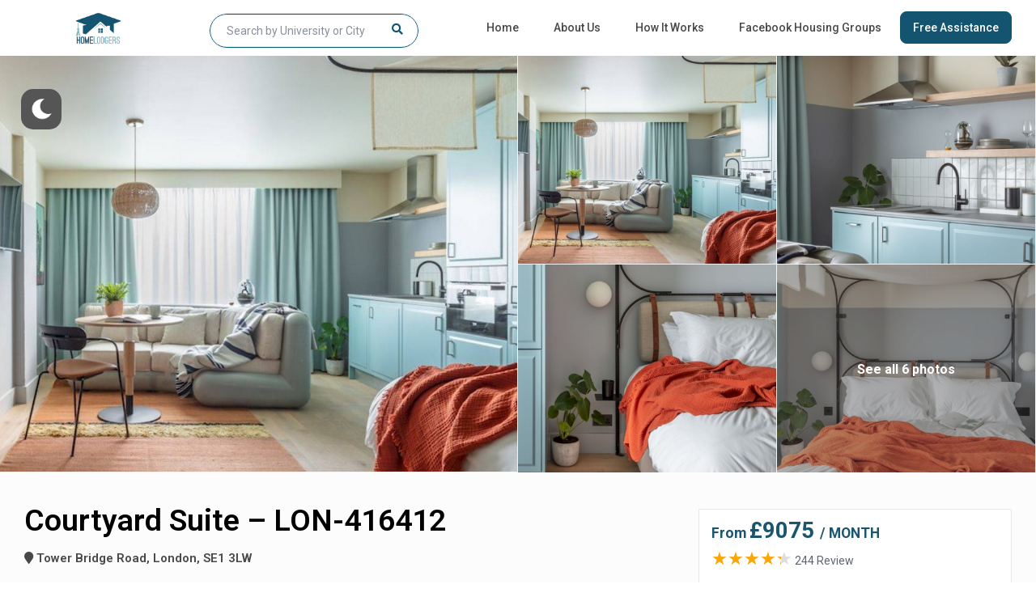

--- FILE ---
content_type: text/html; charset=UTF-8
request_url: https://www.homelodgers.com/student-accommodation-london/courtyard-suite-lon-416412/
body_size: 42528
content:
<!DOCTYPE html>
<html lang="en-US">
    <head>
        <meta charset="UTF-8" />
        <meta name="viewport" content="width=device-width, initial-scale=1,user-scalable=no">
        <link rel="pingback" href="https://www.homelodgers.com/xmlrpc.php" />
        
    <meta name='robots' content='index, follow, max-image-preview:large, max-snippet:-1, max-video-preview:-1' />

	<!-- This site is optimized with the Yoast SEO plugin v21.5 - https://yoast.com/wordpress/plugins/seo/ -->
	<title>Courtyard Suite - LON-416412 - Student Home at Your Comfort | Student Accommodation</title>
	<link rel="canonical" href="https://www.homelodgers.com/student-accommodation-london/courtyard-suite-lon-416412/" />
	<meta property="og:locale" content="en_US" />
	<meta property="og:type" content="article" />
	<meta property="og:title" content="Courtyard Suite - LON-416412 - Student Home at Your Comfort | Student Accommodation" />
	<meta property="og:description" content="The apartment opens out onto the lush courtyard on the ground floor, each with a plant-adorned, private terrace.There’s room to relax, with a comfy king-size canopy bed. A kitchenette with dining table, washer/dryer, fridge/freezer and microwave oven, as well as lots of designer cooking gear. Other facilities are the super-strong rainfall shower, a Smart HDTV ..." />
	<meta property="og:url" content="https://www.homelodgers.com/student-accommodation-london/courtyard-suite-lon-416412/" />
	<meta property="og:site_name" content="Student Home at Your Comfort | Student Accommodation" />
	<meta property="og:image" content="https://www.homelodgers.com/webservice/pro-images/69553/homelike/image/upload/w_1024,c_fill/homelike-05-uploads-82cf043a94936bc33ec1caa08048768a416d1e89a3dc172034be0e6b9661099d.jpeg" />
	<meta name="twitter:card" content="summary_large_image" />
	<meta name="twitter:image" content="https://www.homelodgers.com/webservice/pro-images/69553/homelike/image/upload/w_1024,c_fill/homelike-05-uploads-82cf043a94936bc33ec1caa08048768a416d1e89a3dc172034be0e6b9661099d.jpeg" />
	<meta name="twitter:label1" content="Est. reading time" />
	<meta name="twitter:data1" content="1 minute" />
	<script type="application/ld+json" class="yoast-schema-graph">{"@context":"https://schema.org","@graph":[{"@type":"WebPage","@id":"https://www.homelodgers.com/student-accommodation-london/courtyard-suite-lon-416412/","url":"https://www.homelodgers.com/student-accommodation-london/courtyard-suite-lon-416412/","name":"Courtyard Suite - LON-416412 - Student Home at Your Comfort | Student Accommodation","isPartOf":{"@id":"https://www.homelodgers.com/#website"},"primaryImageOfPage":{"@id":"https://www.homelodgers.com/student-accommodation-london/courtyard-suite-lon-416412/#primaryimage"},"image":{"@id":"https://www.homelodgers.com/student-accommodation-london/courtyard-suite-lon-416412/#primaryimage"},"thumbnailUrl":"https://www.homelodgers.com/webservice/pro-images/69553/homelike/image/upload/w_1024,c_fill/homelike-05-uploads-82cf043a94936bc33ec1caa08048768a416d1e89a3dc172034be0e6b9661099d.jpeg","datePublished":"2022-08-25T10:36:47+00:00","dateModified":"2022-08-25T10:36:47+00:00","breadcrumb":{"@id":"https://www.homelodgers.com/student-accommodation-london/courtyard-suite-lon-416412/#breadcrumb"},"inLanguage":"en-US","potentialAction":[{"@type":"ReadAction","target":["https://www.homelodgers.com/student-accommodation-london/courtyard-suite-lon-416412/"]}]},{"@type":"ImageObject","inLanguage":"en-US","@id":"https://www.homelodgers.com/student-accommodation-london/courtyard-suite-lon-416412/#primaryimage","url":"https://www.homelodgers.com/webservice/pro-images/69553/homelike/image/upload/w_1024,c_fill/homelike-05-uploads-82cf043a94936bc33ec1caa08048768a416d1e89a3dc172034be0e6b9661099d.jpeg","contentUrl":"https://www.homelodgers.com/webservice/pro-images/69553/homelike/image/upload/w_1024,c_fill/homelike-05-uploads-82cf043a94936bc33ec1caa08048768a416d1e89a3dc172034be0e6b9661099d.jpeg"},{"@type":"BreadcrumbList","@id":"https://www.homelodgers.com/student-accommodation-london/courtyard-suite-lon-416412/#breadcrumb","itemListElement":[{"@type":"ListItem","position":1,"name":"Home","item":"https://www.homelodgers.com/"},{"@type":"ListItem","position":2,"name":"Listings","item":"https://www.homelodgers.com/properties/"},{"@type":"ListItem","position":3,"name":"Courtyard Suite &#8211; LON-416412"}]},{"@type":"WebSite","@id":"https://www.homelodgers.com/#website","url":"https://www.homelodgers.com/","name":"Student Home at Your Comfort | Student Accommodation","description":"Homelodgers.Com","potentialAction":[{"@type":"SearchAction","target":{"@type":"EntryPoint","urlTemplate":"https://www.homelodgers.com/?s={search_term_string}"},"query-input":"required name=search_term_string"}],"inLanguage":"en-US"}]}</script>
	<!-- / Yoast SEO plugin. -->


<link rel='dns-prefetch' href='//maps-api-ssl.google.com' />
<link rel='dns-prefetch' href='//cdnjs.cloudflare.com' />
<link rel='dns-prefetch' href='//fonts.googleapis.com' />
<link rel="alternate" type="application/rss+xml" title="Student Home at Your Comfort | Student Accommodation &raquo; Feed" href="https://www.homelodgers.com/feed/" />
<link rel="alternate" type="application/rss+xml" title="Student Home at Your Comfort | Student Accommodation &raquo; Comments Feed" href="https://www.homelodgers.com/comments/feed/" />
<link rel="alternate" type="application/rss+xml" title="Student Home at Your Comfort | Student Accommodation &raquo; Courtyard Suite &#8211; LON-416412 Comments Feed" href="https://www.homelodgers.com/student-accommodation-london/courtyard-suite-lon-416412/feed/" />
<link rel="alternate" title="oEmbed (JSON)" type="application/json+oembed" href="https://www.homelodgers.com/wp-json/oembed/1.0/embed?url=https%3A%2F%2Fwww.homelodgers.com%2Fstudent-accommodation-london%2Fcourtyard-suite-lon-416412%2F" />
<link rel="alternate" title="oEmbed (XML)" type="text/xml+oembed" href="https://www.homelodgers.com/wp-json/oembed/1.0/embed?url=https%3A%2F%2Fwww.homelodgers.com%2Fstudent-accommodation-london%2Fcourtyard-suite-lon-416412%2F&#038;format=xml" />
<style id='wp-img-auto-sizes-contain-inline-css' type='text/css'>
img:is([sizes=auto i],[sizes^="auto," i]){contain-intrinsic-size:3000px 1500px}
/*# sourceURL=wp-img-auto-sizes-contain-inline-css */
</style>
<link rel='stylesheet' id='wp-dark-mode-frontend-css' href='https://www.homelodgers.com/wp-content/plugins/wp-dark-mode/assets/css/frontend.min.css?ver=4.2.4' type='text/css' media='all' />
<style id='wp-dark-mode-frontend-inline-css' type='text/css'>
body{--wp-dark-mode-scale: 1;}
/*# sourceURL=wp-dark-mode-frontend-inline-css */
</style>
<style id='wp-emoji-styles-inline-css' type='text/css'>

	img.wp-smiley, img.emoji {
		display: inline !important;
		border: none !important;
		box-shadow: none !important;
		height: 1em !important;
		width: 1em !important;
		margin: 0 0.07em !important;
		vertical-align: -0.1em !important;
		background: none !important;
		padding: 0 !important;
	}
/*# sourceURL=wp-emoji-styles-inline-css */
</style>
<link rel='stylesheet' id='wp-block-library-css' href='https://www.homelodgers.com/wp-includes/css/dist/block-library/style.min.css?ver=6.9' type='text/css' media='all' />
<style id='global-styles-inline-css' type='text/css'>
:root{--wp--preset--aspect-ratio--square: 1;--wp--preset--aspect-ratio--4-3: 4/3;--wp--preset--aspect-ratio--3-4: 3/4;--wp--preset--aspect-ratio--3-2: 3/2;--wp--preset--aspect-ratio--2-3: 2/3;--wp--preset--aspect-ratio--16-9: 16/9;--wp--preset--aspect-ratio--9-16: 9/16;--wp--preset--color--black: #000000;--wp--preset--color--cyan-bluish-gray: #abb8c3;--wp--preset--color--white: #ffffff;--wp--preset--color--pale-pink: #f78da7;--wp--preset--color--vivid-red: #cf2e2e;--wp--preset--color--luminous-vivid-orange: #ff6900;--wp--preset--color--luminous-vivid-amber: #fcb900;--wp--preset--color--light-green-cyan: #7bdcb5;--wp--preset--color--vivid-green-cyan: #00d084;--wp--preset--color--pale-cyan-blue: #8ed1fc;--wp--preset--color--vivid-cyan-blue: #0693e3;--wp--preset--color--vivid-purple: #9b51e0;--wp--preset--gradient--vivid-cyan-blue-to-vivid-purple: linear-gradient(135deg,rgb(6,147,227) 0%,rgb(155,81,224) 100%);--wp--preset--gradient--light-green-cyan-to-vivid-green-cyan: linear-gradient(135deg,rgb(122,220,180) 0%,rgb(0,208,130) 100%);--wp--preset--gradient--luminous-vivid-amber-to-luminous-vivid-orange: linear-gradient(135deg,rgb(252,185,0) 0%,rgb(255,105,0) 100%);--wp--preset--gradient--luminous-vivid-orange-to-vivid-red: linear-gradient(135deg,rgb(255,105,0) 0%,rgb(207,46,46) 100%);--wp--preset--gradient--very-light-gray-to-cyan-bluish-gray: linear-gradient(135deg,rgb(238,238,238) 0%,rgb(169,184,195) 100%);--wp--preset--gradient--cool-to-warm-spectrum: linear-gradient(135deg,rgb(74,234,220) 0%,rgb(151,120,209) 20%,rgb(207,42,186) 40%,rgb(238,44,130) 60%,rgb(251,105,98) 80%,rgb(254,248,76) 100%);--wp--preset--gradient--blush-light-purple: linear-gradient(135deg,rgb(255,206,236) 0%,rgb(152,150,240) 100%);--wp--preset--gradient--blush-bordeaux: linear-gradient(135deg,rgb(254,205,165) 0%,rgb(254,45,45) 50%,rgb(107,0,62) 100%);--wp--preset--gradient--luminous-dusk: linear-gradient(135deg,rgb(255,203,112) 0%,rgb(199,81,192) 50%,rgb(65,88,208) 100%);--wp--preset--gradient--pale-ocean: linear-gradient(135deg,rgb(255,245,203) 0%,rgb(182,227,212) 50%,rgb(51,167,181) 100%);--wp--preset--gradient--electric-grass: linear-gradient(135deg,rgb(202,248,128) 0%,rgb(113,206,126) 100%);--wp--preset--gradient--midnight: linear-gradient(135deg,rgb(2,3,129) 0%,rgb(40,116,252) 100%);--wp--preset--font-size--small: 13px;--wp--preset--font-size--medium: 20px;--wp--preset--font-size--large: 36px;--wp--preset--font-size--x-large: 42px;--wp--preset--spacing--20: 0.44rem;--wp--preset--spacing--30: 0.67rem;--wp--preset--spacing--40: 1rem;--wp--preset--spacing--50: 1.5rem;--wp--preset--spacing--60: 2.25rem;--wp--preset--spacing--70: 3.38rem;--wp--preset--spacing--80: 5.06rem;--wp--preset--shadow--natural: 6px 6px 9px rgba(0, 0, 0, 0.2);--wp--preset--shadow--deep: 12px 12px 50px rgba(0, 0, 0, 0.4);--wp--preset--shadow--sharp: 6px 6px 0px rgba(0, 0, 0, 0.2);--wp--preset--shadow--outlined: 6px 6px 0px -3px rgb(255, 255, 255), 6px 6px rgb(0, 0, 0);--wp--preset--shadow--crisp: 6px 6px 0px rgb(0, 0, 0);}:where(.is-layout-flex){gap: 0.5em;}:where(.is-layout-grid){gap: 0.5em;}body .is-layout-flex{display: flex;}.is-layout-flex{flex-wrap: wrap;align-items: center;}.is-layout-flex > :is(*, div){margin: 0;}body .is-layout-grid{display: grid;}.is-layout-grid > :is(*, div){margin: 0;}:where(.wp-block-columns.is-layout-flex){gap: 2em;}:where(.wp-block-columns.is-layout-grid){gap: 2em;}:where(.wp-block-post-template.is-layout-flex){gap: 1.25em;}:where(.wp-block-post-template.is-layout-grid){gap: 1.25em;}.has-black-color{color: var(--wp--preset--color--black) !important;}.has-cyan-bluish-gray-color{color: var(--wp--preset--color--cyan-bluish-gray) !important;}.has-white-color{color: var(--wp--preset--color--white) !important;}.has-pale-pink-color{color: var(--wp--preset--color--pale-pink) !important;}.has-vivid-red-color{color: var(--wp--preset--color--vivid-red) !important;}.has-luminous-vivid-orange-color{color: var(--wp--preset--color--luminous-vivid-orange) !important;}.has-luminous-vivid-amber-color{color: var(--wp--preset--color--luminous-vivid-amber) !important;}.has-light-green-cyan-color{color: var(--wp--preset--color--light-green-cyan) !important;}.has-vivid-green-cyan-color{color: var(--wp--preset--color--vivid-green-cyan) !important;}.has-pale-cyan-blue-color{color: var(--wp--preset--color--pale-cyan-blue) !important;}.has-vivid-cyan-blue-color{color: var(--wp--preset--color--vivid-cyan-blue) !important;}.has-vivid-purple-color{color: var(--wp--preset--color--vivid-purple) !important;}.has-black-background-color{background-color: var(--wp--preset--color--black) !important;}.has-cyan-bluish-gray-background-color{background-color: var(--wp--preset--color--cyan-bluish-gray) !important;}.has-white-background-color{background-color: var(--wp--preset--color--white) !important;}.has-pale-pink-background-color{background-color: var(--wp--preset--color--pale-pink) !important;}.has-vivid-red-background-color{background-color: var(--wp--preset--color--vivid-red) !important;}.has-luminous-vivid-orange-background-color{background-color: var(--wp--preset--color--luminous-vivid-orange) !important;}.has-luminous-vivid-amber-background-color{background-color: var(--wp--preset--color--luminous-vivid-amber) !important;}.has-light-green-cyan-background-color{background-color: var(--wp--preset--color--light-green-cyan) !important;}.has-vivid-green-cyan-background-color{background-color: var(--wp--preset--color--vivid-green-cyan) !important;}.has-pale-cyan-blue-background-color{background-color: var(--wp--preset--color--pale-cyan-blue) !important;}.has-vivid-cyan-blue-background-color{background-color: var(--wp--preset--color--vivid-cyan-blue) !important;}.has-vivid-purple-background-color{background-color: var(--wp--preset--color--vivid-purple) !important;}.has-black-border-color{border-color: var(--wp--preset--color--black) !important;}.has-cyan-bluish-gray-border-color{border-color: var(--wp--preset--color--cyan-bluish-gray) !important;}.has-white-border-color{border-color: var(--wp--preset--color--white) !important;}.has-pale-pink-border-color{border-color: var(--wp--preset--color--pale-pink) !important;}.has-vivid-red-border-color{border-color: var(--wp--preset--color--vivid-red) !important;}.has-luminous-vivid-orange-border-color{border-color: var(--wp--preset--color--luminous-vivid-orange) !important;}.has-luminous-vivid-amber-border-color{border-color: var(--wp--preset--color--luminous-vivid-amber) !important;}.has-light-green-cyan-border-color{border-color: var(--wp--preset--color--light-green-cyan) !important;}.has-vivid-green-cyan-border-color{border-color: var(--wp--preset--color--vivid-green-cyan) !important;}.has-pale-cyan-blue-border-color{border-color: var(--wp--preset--color--pale-cyan-blue) !important;}.has-vivid-cyan-blue-border-color{border-color: var(--wp--preset--color--vivid-cyan-blue) !important;}.has-vivid-purple-border-color{border-color: var(--wp--preset--color--vivid-purple) !important;}.has-vivid-cyan-blue-to-vivid-purple-gradient-background{background: var(--wp--preset--gradient--vivid-cyan-blue-to-vivid-purple) !important;}.has-light-green-cyan-to-vivid-green-cyan-gradient-background{background: var(--wp--preset--gradient--light-green-cyan-to-vivid-green-cyan) !important;}.has-luminous-vivid-amber-to-luminous-vivid-orange-gradient-background{background: var(--wp--preset--gradient--luminous-vivid-amber-to-luminous-vivid-orange) !important;}.has-luminous-vivid-orange-to-vivid-red-gradient-background{background: var(--wp--preset--gradient--luminous-vivid-orange-to-vivid-red) !important;}.has-very-light-gray-to-cyan-bluish-gray-gradient-background{background: var(--wp--preset--gradient--very-light-gray-to-cyan-bluish-gray) !important;}.has-cool-to-warm-spectrum-gradient-background{background: var(--wp--preset--gradient--cool-to-warm-spectrum) !important;}.has-blush-light-purple-gradient-background{background: var(--wp--preset--gradient--blush-light-purple) !important;}.has-blush-bordeaux-gradient-background{background: var(--wp--preset--gradient--blush-bordeaux) !important;}.has-luminous-dusk-gradient-background{background: var(--wp--preset--gradient--luminous-dusk) !important;}.has-pale-ocean-gradient-background{background: var(--wp--preset--gradient--pale-ocean) !important;}.has-electric-grass-gradient-background{background: var(--wp--preset--gradient--electric-grass) !important;}.has-midnight-gradient-background{background: var(--wp--preset--gradient--midnight) !important;}.has-small-font-size{font-size: var(--wp--preset--font-size--small) !important;}.has-medium-font-size{font-size: var(--wp--preset--font-size--medium) !important;}.has-large-font-size{font-size: var(--wp--preset--font-size--large) !important;}.has-x-large-font-size{font-size: var(--wp--preset--font-size--x-large) !important;}
/*# sourceURL=global-styles-inline-css */
</style>

<style id='classic-theme-styles-inline-css' type='text/css'>
/*! This file is auto-generated */
.wp-block-button__link{color:#fff;background-color:#32373c;border-radius:9999px;box-shadow:none;text-decoration:none;padding:calc(.667em + 2px) calc(1.333em + 2px);font-size:1.125em}.wp-block-file__button{background:#32373c;color:#fff;text-decoration:none}
/*# sourceURL=/wp-includes/css/classic-themes.min.css */
</style>
<link rel='stylesheet' id='wp-components-css' href='https://www.homelodgers.com/wp-includes/css/dist/components/style.min.css?ver=6.9' type='text/css' media='all' />
<link rel='stylesheet' id='wp-preferences-css' href='https://www.homelodgers.com/wp-includes/css/dist/preferences/style.min.css?ver=6.9' type='text/css' media='all' />
<link rel='stylesheet' id='wp-block-editor-css' href='https://www.homelodgers.com/wp-includes/css/dist/block-editor/style.min.css?ver=6.9' type='text/css' media='all' />
<link rel='stylesheet' id='wp-reusable-blocks-css' href='https://www.homelodgers.com/wp-includes/css/dist/reusable-blocks/style.min.css?ver=6.9' type='text/css' media='all' />
<link rel='stylesheet' id='wp-patterns-css' href='https://www.homelodgers.com/wp-includes/css/dist/patterns/style.min.css?ver=6.9' type='text/css' media='all' />
<link rel='stylesheet' id='wp-editor-css' href='https://www.homelodgers.com/wp-includes/css/dist/editor/style.min.css?ver=6.9' type='text/css' media='all' />
<link rel='stylesheet' id='rentals_gutenberg-cgb-style-css-css' href='https://www.homelodgers.com/wp-content/plugins/rentals-gutenberg/dist/blocks.style.build.css?ver=6.9' type='text/css' media='all' />
<link rel='stylesheet' id='eclg-form-style-css' href='https://www.homelodgers.com/wp-content/plugins/free-assistance-form//css/form.css?ver=1.1.1' type='text/css' media='all' />
<link rel='stylesheet' id='eclg-intl-style-css' href='https://cdnjs.cloudflare.com/ajax/libs/intl-tel-input/16.0.8/css/intlTelInput.css?ver=1.1.1' type='text/css' media='all' />
<link rel='stylesheet' id='eclg-style-css' href='https://www.homelodgers.com/wp-content/plugins/free-assistance-form//css/eclg-style.css?ver=1.1.1' type='text/css' media='all' />
<link rel='stylesheet' id='awsm-jobs-general-css' href='https://www.homelodgers.com/wp-content/plugins/wp-job-openings/assets/css/general.min.css?ver=3.4.3' type='text/css' media='all' />
<link rel='stylesheet' id='awsm-jobs-style-css' href='https://www.homelodgers.com/wp-content/plugins/wp-job-openings/assets/css/style.min.css?ver=3.4.3' type='text/css' media='all' />
<link rel='stylesheet' id='bootstrap-css' href='https://www.homelodgers.com/wp-content/themes/wprentals/css/bootstrap.css?ver=1.0' type='text/css' media='all' />
<link rel='stylesheet' id='bootstrap-theme-css' href='https://www.homelodgers.com/wp-content/themes/wprentals/css/bootstrap-theme.css?ver=1.0' type='text/css' media='all' />
<link rel='stylesheet' id='wpestate_style-css' href='https://www.homelodgers.com/wp-content/themes/wprentals/style.css?ver=all' type='text/css' media='all' />
<link rel='stylesheet' id='wpestate-child-style-css' href='https://www.homelodgers.com/wp-content/themes/wprentals-child/style.css?ver=2.7' type='text/css' media='all' />
<link rel='stylesheet' id='wpestate_media-css' href='https://www.homelodgers.com/wp-content/themes/wprentals/css/my_media.css?ver=1.0' type='text/css' media='all' />
<link rel='stylesheet' id='jquery-ui.min-css' href='https://www.homelodgers.com/wp-content/themes/wprentals/css/jquery-ui.min.css?ver=6.9' type='text/css' media='all' />
<link rel='stylesheet' id='daterangepicker-css' href='https://www.homelodgers.com/wp-content/themes/wprentals/css/daterangepicker.css?ver=6.9' type='text/css' media='all' />
<link rel='stylesheet' id='jquery.fancybox-css' href='https://www.homelodgers.com/wp-content/themes/wprentals/css/jquery.fancybox.css?ver=1.0' type='text/css' media='all' />
<link rel='stylesheet' id='wpestate-roboto-css' href='https://fonts.googleapis.com/css?family=Roboto%3A300%2C400%2C500%2C600%2C700%2C900&#038;display=swap&#038;subset=latin-ext&#038;ver=6.9' type='text/css' media='all' />
<link rel='stylesheet' id='fontello-css' href='https://www.homelodgers.com/wp-content/themes/wprentals/css/fontello.css?ver=6.9' type='text/css' media='all' />
<link rel='stylesheet' id='font-awesome.min-css' href='https://www.homelodgers.com/wp-content/themes/wprentals/css/fontawesome/css/font-awesome.min.css?ver=6.9' type='text/css' media='all' />
<link rel='stylesheet' id='font-awesome5.min-css' href='https://www.homelodgers.com/wp-content/themes/wprentals/css/fontawesome/all.css?ver=6.9' type='text/css' media='all' />
<script type="text/javascript" src="https://www.homelodgers.com/wp-content/plugins/wp-dark-mode/assets/js/dark-mode.min.js?ver=4.2.4" id="wp-dark-mode-js-js"></script>
<script type="text/javascript" id="wp-dark-mode-frontend-js-extra">
/* <![CDATA[ */
var wpDarkMode = {"config":{"brightness":100,"contrast":90,"sepia":10},"enable_preset":"","customize_colors":"","colors":{"bg":"#000","text":"#dfdedb","link":"#e58c17"},"enable_frontend":"1","enable_backend":"","enable_os_mode":"1","excludes":"rs-fullwidth-wrap, .mejs-container, ._channels-container","includes":"","is_excluded":"","remember_darkmode":"","default_mode":"","keyboard_shortcut":"1","url_parameter":"","images":"","videos":"","is_pro_active":"","is_ultimate_active":"","pro_version":"0","is_elementor_editor":"","is_block_editor":"","frontend_mode":"","pluginUrl":"https://www.homelodgers.com/wp-content/plugins/wp-dark-mode/"};
//# sourceURL=wp-dark-mode-frontend-js-extra
/* ]]> */
</script>
<script type="text/javascript" src="https://www.homelodgers.com/wp-content/plugins/wp-dark-mode/assets/js/frontend.min.js?ver=4.2.4" id="wp-dark-mode-frontend-js"></script>
<script type="text/javascript" id="eclg-public-js-js-extra">
/* <![CDATA[ */
var EcLg = {"ajaxurl":"https://www.homelodgers.com/wp-admin/admin-ajax.php","fname_empty":"Please enter your Name.","lname_empty":"Please enter your lastname.","email_empty":"Please enter email address.","phone_empty":"Please enter phone no.","gender_empty":"Please Select gender.","country_empty":"Please Select country.","city_empty":"Please Select city.","profession_empty":"Please Select profession.","university_empty":"Please enter university name.","budget_empty":"Please Select budget.","usa_pet_empty":"Please Select this field.","usa_nob_empty":"Please Select this field.","usa_apart_type_empty":"Please Select this field.","usa_c_score_empty":"Please Select this field.","usa_guarantor_empty":"Please Select this field.","groupbooking_empty":"Please Select groupbooking number.","specific_accommodation_empty":"Please enter specific accommodatio.","check_in_empty":"Please enter check in time.","check_out_empty":"Please enter check out time.","nationality_empty":"Please Select nationality.","email_valid":"Please enter valid email address."};
//# sourceURL=eclg-public-js-js-extra
/* ]]> */
</script>
<script type="text/javascript" src="https://www.homelodgers.com/wp-content/plugins/free-assistance-form//js/eclg-public.js?ver=1.1.1" id="eclg-public-js-js"></script>
<script type="text/javascript" src="https://www.homelodgers.com/wp-includes/js/jquery/jquery.min.js?ver=3.7.1" id="jquery-core-js"></script>
<script type="text/javascript" src="https://www.homelodgers.com/wp-includes/js/jquery/jquery-migrate.min.js?ver=3.4.1" id="jquery-migrate-js"></script>
<script type="text/javascript" src="https://www.homelodgers.com/wp-content/themes/wprentals/js/modernizr.custom.62456.js?ver=1.0" id="modernizr-js"></script>
<script type="text/javascript" src="https://maps-api-ssl.google.com/maps/api/js?v=quarterly&amp;libraries=places&amp;language=en&amp;key=AIzaSyBEb_u0MB4_Hr_cW3bldq2a-D6s4dkfW-M&amp;ver=1.0" id="wpestate_googlemap-js"></script>
<link rel="https://api.w.org/" href="https://www.homelodgers.com/wp-json/" /><link rel="EditURI" type="application/rsd+xml" title="RSD" href="https://www.homelodgers.com/xmlrpc.php?rsd" />
<meta name="generator" content="WordPress 6.9" />
<link rel='shortlink' href='https://www.homelodgers.com/?p=69553' />

        <meta property="og:image" content="https://www.homelodgers.com/webservice/pro-images/69553/homelike/image/upload/w_1024,c_fill/homelike-05-uploads-82cf043a94936bc33ec1caa08048768a416d1e89a3dc172034be0e6b9661099d.jpeg"/>
        <meta property="og:image:secure_url" content="https://www.homelodgers.com/webservice/pro-images/69553/homelike/image/upload/w_1024,c_fill/homelike-05-uploads-82cf043a94936bc33ec1caa08048768a416d1e89a3dc172034be0e6b9661099d.jpeg" />
        <meta property="og:description"  content=" The apartment opens out onto the lush courtyard on the ground floor, each with a plant-adorned, private terrace.There’s room to relax, with a comfy king-size canopy bed.  A kitchenette with dining table, washer/dryer, fridge/freezer and microwave oven, as well as lots of designer cooking gear. Other facilities are the super-strong rainfall shower, a Smart HDTV for streaming, private superfast WiFi, and a Welcome bag.The building offers 24-hour reception,  all-day dining, a coffee shop, cocktail bar, co-working facilities, a meeting room, and a yoga studio.                    Disclaimer: Pictures are for reference only, and show a Locke Studio. This may not be the space you stay in.                                     Notice: Displayed prices and data are not final, and should be used for informative purpose only. They are not contractual or binding. Energy pass This building is not subject to EnEV.

A short distance from the City, the Design Museum, Borough Market, Tate Modern, and Tower Bridge, this design-led London aparthotel is ideally located in uber-hip Bermondsey, an area that is equally rich in historical interest as it in personality, individuality, and soul." />
    <style type='text/css'>
    #search_wrapper {
        bottom:49%;

    }
    #search_wrapper.search_wr_oldtype {
        height: 71px;
    }

.review-date,
.category_icon_wrapper a,
.category_text,
.breadcrumb a,
.top_bar,
.top_bar a,
.listing-details,
.property_location .inforoom,
.property_location .infoguest,
.property_location .infosize,
.meta-element-head,
.meta-info,
.meta-info a,
.navigational_links a,
.agent_meta,
.agent_meta a,
.agent_pos,
.comment_date,
#adv_extended_close_adv,
#adv_extended_close_mobile,
#inforoom,
#infoguest,
#infosize,
.featured_article_secondline,
.featured_article_right{
    color: #015470;
}

#street-view{
    background-color: #015470;
}


a,
.category_tagline a,
.property_listing a,
#user_terms_register_wd_label a,
#user_terms_register_wd_label,
#user_terms_register_topbar_link,
.single-content p a,
.blog_featured.type_1_class .blog-title .featued_article_categories_list a{
    color: #015470;
}
.more_list{
 color: #015470!important;
}

.single-estate_property .owner_read_more{
    color: #fff!important;
    opacity: 0.7;
}
.owner_read_more:hover,
.property_menu_item a:hover{
        color: #fff!important;
        opacity:1;
    }
#colophon {background-color: #015470;}#colophon, #colophon a, #colophon li a,.widget-title-footer,
    #colophon .latest_listings .price_unit{color: #ffffff;}.social_icons_owner i,
           .owner-image-container,
           .owner_listing_image{
               border-color:#015470;
         }
    .comment-form #submit:hover,
    .vc_button.wpb_btn-info:active,
    .vc_button.wpb_btn-info.active,
    .vc_button.wpb_btn-info.disabled,
    .vc_button.wpb_btn-info[disabled],{
        background-color:#015470!important;
        border:1px solid #015470;
    }


    #agent_submit_contact:hover,
    .advanced_search_submit_button:hover,
    #submit_action:hover,
    #advanced_submit_3:hover,
    #advanced_submit_4:hover,
    .adv_handler:hover,
    #submit_booking_front_instant:hover,
    #submit_booking_front:hover,
    #submit_booking_front_link:hover,
    #advanced_submit_widget:hover,
    #advanced_submit_2_mobile:hover,
    #advanced_submit_2:hover{
        background: linear-gradient(90deg, #015470 50%, #015470 100%);
    }

    #form_submit_1:hover,
    .contact_owner_reservation:hover,
    .full_invoice_reminder:hover,
    #change_pass:hover,
    #update_profile:hover,
    #view_profile:hover,
    .mess_send_reply_button:hover,
    #set_price_dates:hover,
    .search_dashborad_header .wpb_btn-info.wpb_btn-small.wpestate_vc_button.vc_button:hover,
    .search_dashborad_header .wpestate_vc_button:hover,
    .vc_button.wpb_btn-info:hover{
        background-color:#015470;
    }

    #aaiu-uploader:hover,
    #send_sms_pin:hover,
    #validate_phone:hover,
    #edit_prop_image:hover,
    #edit_prop_ammenities:hover,
    #edit_calendar:hover,
    #edit_prop_locations:hover,
    #google_capture:hover,
    #edit_prop_details:hover,
    #edit_prop_image:hover,
    #edit_prop_price:hover,
    #edit_prop_1:hover,
    #wp-submit-register:hover,
    #wp-forgot-but:hover,
    #wp-login-but:hover,
    .comment-form #submit:hover,
    #wp-forgot-but_shortcode:hover,
    #wp-login-but-wd:hover,
    #wp-submit-register_wd:hover,
    #advanced_submit_shorcode:hover,
    #submit_mess_front:hover,
    .modal-content #wp-forgot-but_mod:hover{
        background-color:#015470!important;
    }  #access ul.menu >li>a:hover,
            #access > ul > li:hover > a,
            #access .menu li:hover>a:focus,
            #access .menu li:hover>a,
            #access .menu li:hover>a:active,
            .hover_type_4  #access .menu > li:hover>a,
            .hover_type_3  #access .menu > li:hover>a,
            .signuplink:hover,
            .customnav #access ul.menu >li>a,
            .customnav #access > ul > li:hover > a,
            .customnav #access .menu li:hover>a:focus,
            .customnav #access .menu li:hover>a,
            .customnav #access .menu li:hover>a:active,
            .customnav .hover_type_4  #access .menu > li:hover>a,
            .customnav .hover_type_3  #access .menu > li:hover>a,
            .customnav .signuplink:hover, 
            .customnav .menu_username:hover,
            .customnav #topbarlogin:hover:before, 
            .customnav #topbarregister:hover:before, 
            .customnav .signuplink:hover:before{
                color: #015470;
        }  #access .current-menu-item >a,
        #access .current-menu-parent>a,
        #access .current-menu-ancestor>a,
        #access .current-menu-item{
        color: #015470!important;
    }.transparent_header #access a:hover,
           .transparent_header #access .menu li:hover>a,
           .transparent_header .signuplink:hover, 
           .transparent_header .menu_username:hover,
           .transparent_header #topbarlogin:hover:before, 
           .transparent_header #topbarregister:hover:before, 
           .transparent_header .signuplink:hover:before{
                color: #015470;
        }
        .header_transparent .customnav #access ul.menu >li>a:hover,
        .header_transparent #access ul.menu >li>a:hover,
        .header_transparent .hover_type_3 #access .menu > li:hover>a,
        .header_transparent .hover_type_4 #access .menu > li:hover>a,
        .header_transparent .hover_type_6 #access .menu > li:hover>a {
            color: #015470;
        }
        .header_transparent .hover_type_5 #access .menu > li:hover>a {
            border-bottom: 3px solid #015470;
        }
        .header_transparent .hover_type_6 #access .menu > li:hover>a {
          border: 2px solid #015470;
        }
        .header_transparent .hover_type_2 #access .menu > li:hover>a:before {
            border-top: 3px solid #015470;
        }
            .advanced_search_submit_button,
            #advanced_submit_widget,
            #advanced_submit_2_mobile,
            #advanced_submit_2,
            #advanced_submit_3,
            #advanced_submit_shorcode,
            .adv_handler,
            #advanced_submit_4{
               background:#015470!important;
            }.no_link_details.custom_prop_header,.no_link_details.custom_prop_header a{
        font-size:16px;
    }.wide_property.property_flex .listing-unit-img-wrapper {
    width: 274px;
}</style><meta name="generator" content="Elementor 3.17.2; features: e_dom_optimization, e_optimized_assets_loading, e_optimized_css_loading, additional_custom_breakpoints; settings: css_print_method-external, google_font-enabled, font_display-auto">
<link rel="icon" href="https://www.homelodgers.com/wp-content/uploads/2022/07/favicon.png" sizes="32x32" />
<link rel="icon" href="https://www.homelodgers.com/wp-content/uploads/2022/07/favicon.png" sizes="192x192" />
<link rel="apple-touch-icon" href="https://www.homelodgers.com/wp-content/uploads/2022/07/favicon.png" />
<meta name="msapplication-TileImage" content="https://www.homelodgers.com/wp-content/uploads/2022/07/favicon.png" />
		<style type="text/css" id="wp-custom-css">
			.button-bar{display:none;}
#colophon {
  z-index: 9;
  position: relative;
}
div#filtersidebar {
    height: 100vh;
}
.cityfootersection {
    position: relative;
    z-index: 2;
    background: #fff;
	    width: 100%;
}
.mobile_booking_wrapper {
    display: none;
}
.cityfootersectionwithmargin {
    width: 90%;
    margin: 0 auto;
	  padding: 50px 0px;
}
.cityfootersectionwithmargin h2.headingtitle {
    font-size: 30px;
}

div#adv-search-header-mobile {
    display: none;
}

.select2-container { 
    width: 100% !important;
}

.citymoreinfo {
    padding-top: 42px;
}
.citymoreinfo .panel-title a {
    font-size: 22px;
}

#universitydrop .map-icons span {
    font-size: 12px;
    padding: 0px 3px;
}

#cityaround, #univesityin {
   width: 100%;
}
#cityaround a, #univesityin a {
    width: 20%;
    display: inline-block;
}
.cityfaqinfo {
    width: 70%;
}
#filtersidebar span#Clearfilter {
    float: right;
    font-weight: 600;
    text-decoration: underline;
	cursor: pointer;
}
.cityfaqinfo h4.panel-title {
    margin: 0px;
}


#first ul.xoxo #media_image-2 img{width:30%; max-width:100%;}
#colophon .widget-container li:hover > a, #colophon .widget-container li:hover::before{color:#000;}

.price_name {
    font-size: 16px;
    font-weight: 500;
    padding: 12px;
    color: #000;
}

.single-estate_property .tags li {
    padding: 4px 15px !important;
    margin: 4px;
    font-weight: 500;
}
.property_menu_wrapper_hidden {
    background: #15536e;
}

#listing_description_content u {
    text-decoration: none;
}
.tags2 li {
    background: #1f5d77 !important;
    color: #fff !important;
    padding: 4px 11px !important;
    margin: 3px;
    font-size: 1.3rem !important;
}

.listing_content {
    font-size: 15px !important; 
}


button.slick-prev.slick-arrow, button.slick-next.slick-arrow { 
    background-color: #1f5d77 !important;
 
}
#google_map_prop_list_sidebar .pagination_ajax_search_home {
    margin-left: 0px;
    margin: 0 auto;
}

.videolink.btn.btn-primary { 
    z-index: 9;
}

.videolink.btn.btn-primary a:hover {
    color: #fff !important;
}

.free_assistance_btn a{color: #fff!important;padding: 8px 15px!important;background-color:#135470; border-radius:8px;border:1px solid #135470;}
.free_assistance_btn a:hover{background-color:#fff;color:#135470!important;}

.logo img{    width: 5%;    max-height: initial;max-width:100%;
    left: 16%;}
.header_wrapper.header_type1.header_align_center.customnav .logo img{padding-left:0;}
#colophon{background-size:cover;}
#access ul{    position: absolute;
    right: 15%;
    bottom: 17%;}
i.fas.fa-chevron-up {
    color: #fff;
}
.wpcf7-form{    background-color: transparent;    border: none;
    padding: 0;}
.wpcf7-form-control-wrap input[type=text], .wpcf7-form-control-wrap input[type=password], .wpcf7-form-control-wrap input[type=email], .wpcf7-form-control-wrap input[type=url], .wpcf7-form-control-wrap input[type=number], .wpcf7-form-control-wrap textarea{    height: 36px; padding: 6px 15px;
    border-radius: 8px;}
.textwidget p{margin-bottom:0!important;}
.wpcf7 button, html input[type="button"], .wpcf7 input[type="reset"], .wpcf7 input[type="submit"]{    padding: 7px 15px; color: #000;
    background-color: #ffffff;    border-radius: 8px;
    margin-top: 15px;}

.featured-img img{    width: -webkit-fill-available;}
.first-section-home h3{margin:0; padding:0;}
img.trsutpilot-footer {
    max-width: 100%;
    width: 30%;
}
img.footer-payment-img {
    max-width: 100%;
    width: 50%;
}
.map_icon:after{    color: #015470;
}
.header_input i.fa.fa-search {
    position: absolute;
    right: 20px;
    top: 13px;
    color: #135470;
}
#access .free_assistance_btn a.menu-item-link{color:#fff!important;}
#access .free_assistance_btn a.menu-item-link:hover{color:#015470!important}
.listing-hover{    background-color: #1f5d77;}
.blog_featured .blog-title-link:hover{color:#015470!important}

.what-to-expect {
    display: flex;
    flex-wrap: wrap;
    width: 100%;
    border-radius: 12px;
    border: 1px solid #b4b4b4;
    -webkit-box-shadow: 0 2px 19px rgb(0 0 0 / 10%);
    box-shadow: 0 2px 19px rgb(0 0 0 / 10%);
    padding: 12px 10px 10px;
    margin-bottom: 1rem;
}
.apartment-details {
    padding: 10px;
    flex: 50%;
    border-right: solid 1px #ccc;
}
.community-details {
    padding: 10px;
    flex: 50%;
}
.what-to-expect h2 {
    width: 100%;
}
.what-to-expect ul {
    box-sizing: border-box;
    display: flex;
    flex-flow: row wrap;
    width: 100%;
  gap: 14px;
}
.what-to-expect li {
  list-style: none;
  flex-basis: 45.8333%;
  -webkit-box-flex: 0;
  flex-grow: 0;
  max-width: 45.8333%;
	font-size: 14px;
}
i.fas.fa-check.expect {
    color: #15536e;
}
section.roomInfo-tags-section {
    background-color: #fff;
    padding: 10px 0;
    background: #fff;
    -webkit-box-shadow: 0 0 19px rgb(0 0 0 / 10%);
    box-shadow: 0 0 19px rgb(0 0 0 / 10%);
    position: -webkit-sticky;
    position: sticky;
    top: 10px;
}
.info_deta {
    display: inline-block;
    width: 100%;
}
.info_deta .description p {
    font-size: 15px;
    line-height: normal;
    margin-bottom: 20px;
}
.roomInfo.tags ul {
    display: flex;
    justify-content: space-between;
    align-items: center;
}
#eclg-form input[type="checkbox"] {
    width: 18px;
    height: 18px;
    padding: 0;
}
.social-icons{display:flex;    margin-bottom: 20px;justify-content: center;}
.social-icons figure{font-size:20px; margin:0 10px; background-color: transparent;border:2px solid #fff; color:#fff; border-radius:50%; padding: 10px;     padding: 6px;
    width: 50px;
    line-height: 35px;
    height: 50px;}
.social-icons img{max-width:80%;} 


/* 16-09-22 */
.property-details-wrapper {
  display: block;
  width: 100%;
  padding: 0 15px;
}

.page-template-homepage-php #adv-search-header-mobile {
    display: none;
}
.page-template-homepage .content_wrapper, .page-template-product-details .content_wrapper {
    width: 100%;
}
.wp-dark-mode-switcher.floating, .wp-dark-mode-side-toggle-wrap.floating {
    top: 110px;
    align-items: baseline;
	bottom: unset;
}
#access #menu-item-90045 {
	display: none;
}
#access #menu-item-69579 {
	display: inline-block;
}
#map-canvas{
  max-width:1230px;
	width: 100% !important;    
}

ul.tag-manually {
    list-style: none;
    flex-wrap: wrap;
    justify-content: flex-start;
    line-height: 1;
    display: flex;
    margin: 0;
}
.tag-manually li.tag-item-manually {
    text-align: center;
    float: left;
    background-color: transparent;
    border-radius: 20px;
    flex-flow: wrap;
    align-content: center;
    justify-content: space-around;
    align-items: baseline;
    margin-bottom: 8px;
    margin-right: 8px;
    display: flex;
     font-weight: 500;
}
.tag-manually li.tag-item-manually a.tag {
    padding: 10px 15px;
    border: 1px solid #fff;
    border-radius: 5px;
    text-transform: capitalize;
    background-color: #fff;
    border-color: #979393;
	
}
.tag-manually li.tag-item-manually a.tag:hover {
   background-color: #ebebeb;
    color: #979393 !important;
}

/* faq*/

/* Question styles */
.faq_section .question {
   padding: 10px;
    border-radius: 6px;
    background: #F8F9FA;
    transition: all 0.5s ease;
    margin-bottom: 15px;
    font-size: 14px;
}

.faq_section .question:hover h4 {
    color: #1f5d77;
}

.faq_section .question.open {
    -webkit-box-shadow: 0px 0px 17px -1px rgba(0,0,0,0.13);
    -moz-box-shadow: 0px 0px 17px -1px rgba(0,0,0,0.13);
    box-shadow: 0px 0px 17px -1px rgba(0,0,0,0.13);
}

.faq_section .question .faqAnswer { 
    display: none; 
    padding: 20px 10px;
    line-height: 28px;
    color: rgba(0,0,0,0.6);
    font-size: 17px;
}

.faq_section .question.open:hover {
    background: white;
}

.faq_section .question h4 {
    border-radius: 6px;
    margin: 0px;
    padding: 10px;
    color: black;
    font-weight: 400;
    font-size: 20px;
    cursor: pointer;
}

.faq_section .question h4.open {
    margin: 0px;
    border-radius: 6px;
    margin: 0px;
    color: #1f5d77;
    cursor: pointer;
}

.faq_section .question:hover h4 {
    color: #1f5d77;
}

.faq_section .question h4:after {
    content: '\002B';
    color: #777;
    font-weight: bold;
    float: right;
	font-size: 24px;
   
}
.faq_section .question.open h4:after {
    content: "\2212";
    float: right;
    font-size: 24px;
	 color: #1f5d77;
}
/* end */

.elementor-pagination .page-numbers {
    padding: 3px 9px;
    border: 1px solid #1f5d77;
}
.elementor-pagination span.page-numbers.current,.elementor-pagination .page-numbers:hover {
    background: #1f5d77;
    color: #fff !important;
}
.comment-form #submit {
   
    background-color: #1f5d77;
  border-radius:10px
}

body.archive.tag .wpestate_header_image {
    height: 200px !important;
}
body.archive.tag .content_wrapper {
    width: 1170px;
    margin: 0px auto;
    position: relative;
    padding: 0px 0px 30px 0px;
    min-height: auto;
}
@media only screen and (max-width: 1600px){
.half_map_on_right #advanced_search_map_list_hidden, #google_map_prop_list_sidebar {
    width: 50%;
}
#google_map_prop_list_wrapper {
    width: 30%;
}
.freeassistance span.roomoption {
    width: 35%;
}
.freeassistance a.btn.btn-primary {
    width: auto;
    margin-top: 0;
    color: #fff;
}
}
@media screen and (max-width: 1240px) {
	.container, .content_wrapper {
		padding: 0px;
	}
#google_map_prop_list_wrapper, #google_map_prop_list_sidebar {
  width: 100%;
  position: relative;
  top: auto;
  left: auto;
  bottom: auto;
  right: auto;
  overflow: hidden;
	padding: 20px;
}
.half_map_on_right #google_map_prop_list_sidebar {
  right: auto;
  left: 0;
}
	#filtersidebar {
		width: 100%;
	}
}
@media screen and (max-width: 1180px) {
	#menu-primary-menu a:hover, #menu-primary-menu a:focus {
  color: #fff !important;
}
.free_assistance_btn a:hover {
  background-color: inherit;
}
#google_map_prop_list_wrapper, #google_map_prop_list_sidebar {
  width: 100%;
  position: relative;
  top: auto;
  left: auto;
  bottom: auto;
  right: auto;
  overflow: hidden;
}
	.navbar-fixed-top.navbar-fixed-top {
		position: fixed;
	} 
.mobilex-menu #menu-item-90045 {
		display: block;
	}
.mobilex-menu #menu-item-69579 {
	display: none;
}
}

@media screen and (max-width: 991px) {
.cityfaqinfo {
		width: 100%;
	}
#cityaround a, #univesityin a {
  width: 25%;
}
.topcites .col-xs-6 {
    width: 33%;
}
}

@media screen and (max-width: 767px) {
	.pBox h6{font-size: 17px !important;}
	.button-bar {
  padding: 2rem; display:inline-block;
  background: #015470;
  position:sticky;
  bottom: 0;z-index: 99999;width: 100%;
text-align: center;
}
.button-bar a{color:#fff;}
	footer .agent_contanct_form{    width: 100%;}	
	
.properyCount .col-xs-6 {
  float: left;
  width: 50%;
}
.cityfaqinfo {
		width: 100%;
 }
#cityaround a, #univesityin a {
  width: 33%;
}
#google_map_prop_list_wrapper {
  height: 70vh;
}
#google_map_prop_list {
  height: 100%;
  min-height: 70vh;
}
.roomInfo.tags ul {
  display: block;
}
.custom-sidebar {
  padding: 15px;
}
.roomtype .col-md-9 {
  clear: both;
}
	
.info_deta .card figure {
		height: auto;
}
	
.info_deta .card h6 {
  padding-left: 0;
}
div#universitydrop {
  padding: 15px;
  width: 100%;
  left: 0;
  position: relative;
  top: 0;
}
.policies .btn.btn-primary2 {
  margin: 10px;
}
	.select2-container {
		width: 100% !important;
	}
.product-title {
  font-size: 2.75rem;
}
.custom-sidebar .scroll-form {
		height: auto;
}
.topcites .col-xs-6 {
    width: 50%;
}
.topcites h4 {
    line-height: normal;
    margin-bottom: 5px;
    font-size: 12px;
    font-weight: 100;
}
/*#google_map_prop_list_wrapper {
    display: none;
}*/
}

@media screen and (max-width: 667px) {
.wide_property.property_flex .listing-unit-img-wrapper {
  width: 100%;
}
.wide_property.property_flex .title-container {
 padding-left: 0;
}
.wide_property.property_flex .category_tagline_wrapper {
 padding-left: 15px;
}
.price_name {
  display: inline-block;
  width: 100%;
}
.wide_property.property_flex .property_listing img {
  max-height: 270px;
}
.cityfootersectionwithmargin h2.headingtitle {
  font-size: 24px;
}	
#cityaround a, #univesityin a {
  width: 50%;
}
#google_map_prop_list_wrapper {
  height: 60vh;
}
#google_map_prop_list {
  height: 100%;
  min-height: 60vh;
}
.info_deta .card {
  display: block;
}
.pBox img {
    width: 100%;
    max-width: 50px;
}
.futeres ul li {
    width: 24%;
}
	
h1.heading_over_image {
  font-size: 17px;
  margin-left: 20px;
  margin-right: 20px;
	padding: 10px 2rem;
}
.suggestion__home ul li {
		width: 33%;
	}	
}

@media screen and (max-width: 420px) {
.properyCount .col-xs-6 {
  float: left;
 
}
.wide_property.property_flex .property_listing img {
  max-height: 100%;
}
.cityfootersectionwithmargin h2.headingtitle {
  font-size: 22px;
}
#cityaround a, #univesityin a {
  width: 100%;
}
#google_map_prop_list_wrapper {
  height: 50vh;
}
	p.comment-form-cookies-consent {
    display: none !important;
}
#google_map_prop_list {
  height: 100%;
  min-height: 50vh;
}
.futeres ul li figure {
    height: 70px;
}
.futeres ul li {
    height: 70px;
}
	.suggestion__home ul li {
		width: 50%;
	}
}		</style>
			<link rel="stylesheet" type="text/css" href="//cdn.jsdelivr.net/npm/slick-carousel@1.8.1/slick/slick.css"/>
	<link rel="stylesheet" href="https://www.homelodgers.com/wp-content/themes/wprentals-child/intltellinput/build/css/intlTelInput.css"/>	


<script src="https://www.homelodgers.com/wp-content/themes/wprentals-child/intltellinput/build/js/intlTelInput-jquery.min.js"></script> 


	
<script>
var previousMarker = [];
  jQuery( document ).ready( function($) {
	  
	 jQuery(".eclg_phone").intlTelInput({ 
	   initialCountry: "gb",
	   preferredCountries: ["gb","us" ],	
       separateDialCode:true,  
	   utilsScript: "https://cdnjs.cloudflare.com/ajax/libs/intl-tel-input/11.0.14/js/utils.js"
	   });	


			
	
	jQuery(".contact_website").intlTelInput({ 
	   initialCountry: "gb",
	   preferredCountries: ["gb","us" ],	
       separateDialCode:true,  
       utilsScript: "https://cdnjs.cloudflare.com/ajax/libs/intl-tel-input/11.0.14/js/utils.js"
	   });	
	   
	   
	
	
   })
</script>  

	  <!-- Global site tag (gtag.js) - Google Analytics -->
<script async src="https://www.googletagmanager.com/gtag/js?id=G-V7D80CR1RC"></script>
<script>
  window.dataLayer = window.dataLayer || [];
  function gtag(){dataLayer.push(arguments);}
  gtag('js', new Date());

  gtag('config', 'G-V7D80CR1RC');
</script>


    </head>

    

    
    <body data-rsssl=1 class="wp-singular estate_property-template-default single single-estate_property postid-69553 wp-theme-wprentals wp-child-theme-wprentals-child  elementor-default elementor-kit-14" >
                <div class="mobilewrapper">
    <div class="snap-drawers">
        <!-- Left Sidebar-->
        <div class="snap-drawer snap-drawer-left">
            <div class="mobilemenu-close"><i class="fas fa-times"></i></div>
            <ul id="menu-primary-menu" class="mobilex-menu"><li id="menu-item-35425" class="menu-item menu-item-type-post_type menu-item-object-page menu-item-home menu-item-35425"><a href="https://www.homelodgers.com/">Home</a></li>
<li id="menu-item-35435" class="menu-item menu-item-type-post_type menu-item-object-page menu-item-35435"><a href="https://www.homelodgers.com/about-us/">About Us</a></li>
<li id="menu-item-35437" class="menu-item menu-item-type-post_type menu-item-object-page menu-item-35437"><a href="https://www.homelodgers.com/how-it-works/">How It Works</a></li>
<li id="menu-item-35436" class="menu-item menu-item-type-post_type menu-item-object-page menu-item-35436"><a href="https://www.homelodgers.com/facebook-housing-groups/">Facebook Housing Groups</a></li>
<li id="menu-item-90045" class="free_assistance_btnmobile menu-item menu-item-type-custom menu-item-object-custom menu-item-90045"><a href="https://www.homelodgers.com/free-assistance/">Free Assistance</a></li>
<li id="menu-item-93747" class="desktop_access custom_btn free_assistance_btn menu-item menu-item-type-custom menu-item-object-custom menu-item-93747"><a href="#">Free Assistance</a></li>
</ul>
        </div>
  </div>
</div>

<div class="mobilewrapper-user">
    <div class="snap-drawers">

    <!-- Right Sidebar-->
        <div class="snap-drawer snap-drawer-right">

        <div class="mobilemenu-close-user"><i class="fas fa-times"></i></div>
        
        <div class="login_sidebar_mobile">
            <h3 class="widget-title-sidebar"  id="login-div-title-mobile">Login</h3>
            <div class="login_form" id="login-div-mobile">
                <div class="loginalert" id="login_message_area_wd_mobile" ></div>
                <input type="text" class="form-control" name="log" id="login_user_wd_mobile" placeholder="Username"/>
                
                <div class="password_holder">
                    <input type="password" class="form-control" name="pwd" id="login_pwd_wd_mobile" placeholder="Password"/>
                    <i class=" far fa-eye-slash show_hide_password"></i>
                </div>     
                
                <input type="hidden" name="loginpop" id="loginpop_mobile" value="0">
                <input type="hidden" id="security-login-mobile" name="security-login-mobile" value="e6e9c9d1e2-1768581539">
                <button class="wpb_button  wpb_btn-info  wpb_regularsize   wpestate_vc_button  vc_button" id="wp-login-but-wd-mobile">Login</button>
                <div class="login-links">
                    <a href="#" id="widget_register_mobile">Need an account? Register here!</a>
                    <a href="#" id="forgot_pass_widget_mobile">Forgot Password?</a>
                </div> <div class="wpestate_social_login" id="facebooklogin_mb" data-social="facebook"><i class="fab fa-facebook-f"></i> Login with Facebook</div><div class="wpestate_social_login"  id="googlelogin_mb" data-social="google"><i class="fab fa-google"></i>Login with Google</div><div class="wpestate_social_login"  id="twitterlogin_mb" data-social="twitter"><i class="fab fa-twitter"></i>Login with Twitter</div><input type="hidden" class="wpestate_social_login_nonce" value="755e2cd904">
            </div>

              <h3 class="widget-title-sidebar"  id="register-div-title-mobile">Register</h3>
                <div class="login_form" id="register-div-mobile">
                    <div class="loginalert" id="register_message_area_wd_mobile" ></div>
                    <input type="text" name="user_login_register" id="user_login_register_wd_mobile" class="form-control" placeholder="Username"/><input type="text" name="user_email_register" id="user_email_register_wd_mobile" class="form-control" placeholder="Email"  /><div class="password_holder"><input type="password" name="user_password" id="user_password_wd_mobile" class="form-control" placeholder="Password" size="20" />   <i class=" far fa-eye-slash show_hide_password"></i></div><div class="password_holder"><input type="password" name="user_password_retype" id="user_password_retype_wd_mobile" class="form-control" placeholder="Retype Password" size="20" />   <i class=" far fa-eye-slash show_hide_password"></i></div><input type="checkbox" name="terms" id="user_terms_register_wd_mobile"><label id="user_terms_register_wd_label_mobile" for="user_terms_register_wd_mobile">I agree with <a href="https://www.homelodgers.com/terms-and-conditions/" target="_blank" id="user_terms_register_topbar_link">terms &amp; conditions</a> </label><p id="reg_passmail_mobile">A password will be e-mailed to you</p>
                    <input type="hidden" id="security-register-mobile" name="security-register-mobile" value="f3a8994270-1768581539"><button class="wpb_button  wpb_btn-info  wpb_regularsize  wpestate_vc_button  vc_button" id="wp-submit-register_wd_mobile">Register</button>
                    <div class="login-links">
                        <a href="#" id="widget_login_sw_mobile">Back to Login</a>
                    </div>
                 </div>
                </div>

            <div id="mobile_forgot_wrapper">
                <h3 class="widget-title-sidebar"  id="forgot-div-title_mobile">Reset Password</h3>
                <div class="login_form" id="forgot-pass-div_mobile">
                    <div class="loginalert" id="forgot_pass_area_shortcode_wd_mobile"></div>
                    <div class="loginrow">
                            <input type="text" class="form-control" name="forgot_email" id="forgot_email_mobile" placeholder="Enter Your Email Address" size="20" />
                    </div><input type="hidden" id="security-login-forgot_wd_mobile" name="security-login-forgot_wd_mobile" value="b5d92c1292" /><input type="hidden" name="_wp_http_referer" value="/student-accommodation-london/courtyard-suite-lon-416412/" /><input type="hidden" id="postid" value="0">
                    <button class="wpb_btn-info wpb_regularsize wpestate_vc_button  vc_button" id="wp-forgot-but_mobile" name="forgot" >Reset Password</button>
                    <div class="login-links shortlog">
                    <a href="#" id="return_login_shortcode_mobile">Return to Login</a>
                    </div>
                </div>
            </div>
        </div>
    </div>
</div>

        <div class="website-wrapper is_header_type1  is_search_type1 topbar_show_mobile_no"  id="all_wrapper">
            <div class="container main_wrapper  wide  ">
                       <div class="master_header master_  wide   master_header_wide_yes hover_type_1">

            
            <div class="mobile_header ">
    <div class="mobile-trigger"><i class="fas fa-bars"></i></div>
    <div class="mobile-logo">
        <a href="https://www.homelodgers.com">
        <img src="https://www.homelodgers.com/wp-content/uploads/2022/07/white_final.png" class="img-responsive retina_ready" alt="logo"/>        </a>
    </div>
    </div>


                <div class="header_wrapper  header_type1 header_align_center header_wide_yes">
                    <div class="header_wrapper_inside">

                        <div class="logo">
                            <a href="https://www.homelodgers.com">

                            <img src="https://www.homelodgers.com/wp-content/uploads/2022/07/Logo.png" class="img-responsive retina_ready"  alt="logo"/>                            </a>
                        </div>

                        

    
  <div class="header_Search"> 
  <div class="header_input"> 
   <div class="search-bar">
       <form class="search" autocomplete="off">
         <input type="search" class="search__input" name="search" autocomplete="off" placeholder="Search by University or City" onload="equalWidth()" required>   
<i class="fa fa-search" aria-hidden="true"></i>		 
       </form>
       <div class="suggestion">
         <div class="suggestion__content">
           <div class="suggestion__content-left-side dropdown-city">
            <h5>Popular Cities</h5>
            <ul>
			
			  		 
                         <li><a href="https://www.homelodgers.com/student-accommodation-london/"> London, United Kingdom</a></li>  
			        		 
                         <li><a href="https://www.homelodgers.com/student-accommodation-nottingham/"> Nottingham, United Kingdom</a></li>  
			        		 
                         <li><a href="https://www.homelodgers.com/student-accommodation-sheffield/"> Sheffield, United Kingdom</a></li>  
			        		 
                         <li><a href="https://www.homelodgers.com/student-accommodation-coventry/"> Coventry, United Kingdom</a></li>  
			        		 
                         <li><a href="https://www.homelodgers.com/student-accommodation-glasgow/"> Glasgow, United Kingdom</a></li>  
			        		 
                         <li><a href="https://www.homelodgers.com/student-accommodation-liverpool/"> Liverpool, United Kingdom</a></li>  
			        		 
                         <li><a href="https://www.homelodgers.com/student-accommodation-birmingham/"> Birmingham, United Kingdom</a></li>  
			        		 
                         <li><a href="https://www.homelodgers.com/student-accommodation-dublin/"> Dublin, Ireland</a></li>  
			        		 
                         <li><a href="https://www.homelodgers.com/student-accommodation-paris/"> Paris, France</a></li>  
			        		 
                         <li><a href="https://www.homelodgers.com/student-accommodation-berlin/"> Berlin, Germany</a></li>  
			        		 
                         <li><a href="https://www.homelodgers.com/student-accommodation-melbourne/"> Melbourne, Australia</a></li>  
			        		 
                         <li><a href="https://www.homelodgers.com/student-accommodation-sydney/"> Sydney, Australia</a></li>  
			        			  
            </ul>  
           </div>
		   
		   
           <div class="suggestion__content-left-side dropdown-university">
		   <i class="fas fa-university"></i>
            <h5>Popular Universities</h5>
            <ul>
			
					
		
	<li> <a href="https://www.homelodgers.com/university/exeter-college/">Exeter College </a></li>
	
	
				
		
	<li> <a href="https://www.homelodgers.com/university/loughborough-university/">Loughborough University </a></li>
	
	
				
		
	<li> <a href="https://www.homelodgers.com/university/leeds-city-college-park-lane-campus/">Leeds City College Park Lane Campus </a></li>
	
	
				
		
	<li> <a href="https://www.homelodgers.com/university/liverpool-school-of-tropical-medicine/">Liverpool School of Tropical Medicine </a></li>
	
	
				
		
	<li> <a href="https://www.homelodgers.com/university/de-montfort-university-leicester/">De Montfort University, Leicester </a></li>
	
	
				
		
	<li> <a href="https://www.homelodgers.com/university/nottingham-trent-international-college/">Nottingham Trent International College </a></li>
	
	
				
		
	<li> <a href="https://www.homelodgers.com/university/the-university-of-sheffield-international-college/">The University of Sheffield International College </a></li>
	
	
				
		
	<li> <a href="https://www.homelodgers.com/university/northumbria-university/">Northumbria University </a></li>
	
	
				
		
	<li> <a href="https://www.homelodgers.com/university/coventry-university-college/">Coventry University College </a></li>
	
	
				
		
	<li> <a href="https://www.homelodgers.com/university/into-newcastle-university/">INTO Newcastle University </a></li>
	
	
				
            </ul>   
           </div>
         </div>  
       </div>  
    </div>  
	   
	   
	   </div>  
  </div>
  
  
  

 
 

	   
	   

                        <nav id="access">
                            <ul id="menu-primary-menu-1" class="menu"><li id="menu-item-35425" class="menu-item menu-item-type-post_type menu-item-object-page menu-item-home no-megamenu   "><a class="menu-item-link"  href="https://www.homelodgers.com/">Home</a></li>
<li id="menu-item-35435" class="menu-item menu-item-type-post_type menu-item-object-page no-megamenu   "><a class="menu-item-link"  href="https://www.homelodgers.com/about-us/">About Us</a></li>
<li id="menu-item-35437" class="menu-item menu-item-type-post_type menu-item-object-page no-megamenu   "><a class="menu-item-link"  href="https://www.homelodgers.com/how-it-works/">How It Works</a></li>
<li id="menu-item-35436" class="menu-item menu-item-type-post_type menu-item-object-page no-megamenu   "><a class="menu-item-link"  href="https://www.homelodgers.com/facebook-housing-groups/">Facebook Housing Groups</a></li>
<li id="menu-item-90045" class="free_assistance_btnmobile menu-item menu-item-type-custom menu-item-object-custom no-megamenu   "><a class="menu-item-link"  href="https://www.homelodgers.com/free-assistance/">Free Assistance</a></li>
<li id="menu-item-93747" class="desktop_access custom_btn free_assistance_btn menu-item menu-item-type-custom menu-item-object-custom no-megamenu   "><a class="menu-item-link"  href="#">Free Assistance</a></li>
</ul>                        </nav><!-- #access -->
                    </div>
                </div>

            </div>
    <div class="property_menu_wrapper_hidden prop_menu_search_stick_no">
    <div class="property_menu_wrapper_insider">
        <a class="property_menu_item" href="#about">Description</a>
        <a class="property_menu_item" href="#location">Location</a>
        <a class="property_menu_item" href="#ammenities">Amenities</a>
        <a class="property_menu_item" href="#roomtype">Room Types</a>
        <a class="property_menu_item" href="#faqs">FAQs</a>
        
    </div> 
</div>
<div itemscope itemtype="http://schema.org/RentAction"  class="content_wrapper listing_wrapper  row ">
<div class="listing_main_image header_masonry panel-body imagebody imagebody_new" id="">


        <div class="property_status_wrapper"></div><div class="col-md-6 image_gallery lightbox_trigger special_border" data-slider-no="1" style="background-image:url(https://www.homelodgers.com/webservice/pro-images/69553/homelike/image/upload/w_1024,c_fill/homelike-05-uploads-82cf043a94936bc33ec1caa08048768a416d1e89a3dc172034be0e6b9661099d.jpeg)  " post-id="69553">   <div class="img_listings_overlay" ></div></div><div class="col-md-3 image_gallery   special_border_top  " data-slider-no="2" style="background-image:url(https://www.homelodgers.com/webservice/pro-images/69553/homelike/image/upload/w_1024,c_fill/homelike-05-uploads-82cf043a94936bc33ec1caa08048768a416d1e89a3dc172034be0e6b9661099d.jpeg)" post-id="69553"> <div class="img_listings_overlay" ></div> </div><div class="col-md-3 image_gallery   special_border_top  " data-slider-no="3" style="background-image:url(https://www.homelodgers.com/webservice/pro-images/69553/homelike/image/upload/w_1024,c_fill/homelike-05-uploads-ce6ce350cb486617e6c67db9a22c109b89c547a3c892e2a3174b008909928f71.jpeg)"> <div class="img_listings_overlay" ></div> </div><div class="col-md-3 image_gallery     " data-slider-no="4" style="background-image:url(https://www.homelodgers.com/webservice/pro-images/69553/homelike/image/upload/w_1024,c_fill/homelike-05-uploads-06e482d199f677e83eab791ce3f8305160beee4e57d4500757c49d10e463b4dc.jpeg)"> <div class="img_listings_overlay" ></div> </div><div class="col-md-3 image_gallery" data-slider-no="5" style="background-image:url(https://www.homelodgers.com/webservice/pro-images/69553/homelike/image/upload/w_1024,c_fill/homelike-05-uploads-a42f82895f378122fe10c1dba5c2d07595f9a7fb525e6c1379569ee27bfc89cd.jpeg)  ">
                        <div class="img_listings_overlay img_listings_overlay_last" ></div>
                        <span class="img_listings_mes">See all 6 photos</span></div>

</div> <div class="hidden_photos hidden_type3"><a href="https://www.homelodgers.com/webservice/pro-images/69553/homelike/image/upload/w_1024,c_fill/homelike-05-uploads-82cf043a94936bc33ec1caa08048768a416d1e89a3dc172034be0e6b9661099d.jpeg" rel="data-fancybox-thumb" data-fancybox="website_rental_gallery" title="featured image" data-caption="featured image" class="fancybox-thumb prettygalery listing_main_image" >
                        <img post-id="69553" fifu-featured="1"  src="https://www.homelodgers.com/webservice/pro-images/69553/homelike/image/upload/w_1024,c_fill/homelike-05-uploads-82cf043a94936bc33ec1caa08048768a416d1e89a3dc172034be0e6b9661099d.jpeg" data-original="https://www.homelodgers.com/webservice/pro-images/69553/homelike/image/upload/w_1024,c_fill/homelike-05-uploads-82cf043a94936bc33ec1caa08048768a416d1e89a3dc172034be0e6b9661099d.jpeg" alt="featured image" class="img-responsive " />
                    </a> <a  href="https://www.homelodgers.com/webservice/pro-images/69553/homelike/image/upload/w_1024,c_fill/homelike-05-uploads-82cf043a94936bc33ec1caa08048768a416d1e89a3dc172034be0e6b9661099d.jpeg" rel="data-fancybox-thumb" data-fancybox="website_rental_gallery" title="ROOM" data-caption="Courtyard Suite" class="fancybox-thumb prettygalery listing_main_image" >
                        <img post-id="69553" fifu-featured="1"  src="https://www.homelodgers.com/webservice/pro-images/69553/homelike/image/upload/w_1024,c_fill/homelike-05-uploads-82cf043a94936bc33ec1caa08048768a416d1e89a3dc172034be0e6b9661099d.jpeg" data-original="https://www.homelodgers.com/webservice/pro-images/69553/homelike/image/upload/w_1024,c_fill/homelike-05-uploads-82cf043a94936bc33ec1caa08048768a416d1e89a3dc172034be0e6b9661099d.jpeg" alt="" class="img-responsive " />
                    </a> <a  href="https://www.homelodgers.com/webservice/pro-images/69553/homelike/image/upload/w_1024,c_fill/homelike-05-uploads-ce6ce350cb486617e6c67db9a22c109b89c547a3c892e2a3174b008909928f71.jpeg" rel="data-fancybox-thumb" data-fancybox="website_rental_gallery" title="ROOM" data-caption="Courtyard Suite" class="fancybox-thumb prettygalery listing_main_image" >
                        <img  src="https://www.homelodgers.com/webservice/pro-images/69553/homelike/image/upload/w_1024,c_fill/homelike-05-uploads-ce6ce350cb486617e6c67db9a22c109b89c547a3c892e2a3174b008909928f71.jpeg" data-original="https://www.homelodgers.com/webservice/pro-images/69553/homelike/image/upload/w_1024,c_fill/homelike-05-uploads-ce6ce350cb486617e6c67db9a22c109b89c547a3c892e2a3174b008909928f71.jpeg" alt="" class="img-responsive " />
                    </a> <a  href="https://www.homelodgers.com/webservice/pro-images/69553/homelike/image/upload/w_1024,c_fill/homelike-05-uploads-06e482d199f677e83eab791ce3f8305160beee4e57d4500757c49d10e463b4dc.jpeg" rel="data-fancybox-thumb" data-fancybox="website_rental_gallery" title="ROOM" data-caption="Courtyard Suite" class="fancybox-thumb prettygalery listing_main_image" >
                        <img  src="https://www.homelodgers.com/webservice/pro-images/69553/homelike/image/upload/w_1024,c_fill/homelike-05-uploads-06e482d199f677e83eab791ce3f8305160beee4e57d4500757c49d10e463b4dc.jpeg" data-original="https://www.homelodgers.com/webservice/pro-images/69553/homelike/image/upload/w_1024,c_fill/homelike-05-uploads-06e482d199f677e83eab791ce3f8305160beee4e57d4500757c49d10e463b4dc.jpeg" alt="" class="img-responsive " />
                    </a> <a  href="https://www.homelodgers.com/webservice/pro-images/69553/homelike/image/upload/w_1024,c_fill/homelike-05-uploads-a42f82895f378122fe10c1dba5c2d07595f9a7fb525e6c1379569ee27bfc89cd.jpeg" rel="data-fancybox-thumb" data-fancybox="website_rental_gallery" title="ROOM" data-caption="Courtyard Suite" class="fancybox-thumb prettygalery listing_main_image" >
                        <img  src="https://www.homelodgers.com/webservice/pro-images/69553/homelike/image/upload/w_1024,c_fill/homelike-05-uploads-a42f82895f378122fe10c1dba5c2d07595f9a7fb525e6c1379569ee27bfc89cd.jpeg" data-original="https://www.homelodgers.com/webservice/pro-images/69553/homelike/image/upload/w_1024,c_fill/homelike-05-uploads-a42f82895f378122fe10c1dba5c2d07595f9a7fb525e6c1379569ee27bfc89cd.jpeg" alt="" class="img-responsive " />
                    </a> <a  href="https://www.homelodgers.com/webservice/pro-images/69553/homelike/image/upload/w_1024,c_fill/homelike-05-uploads-cbedd9e37c8ecc26a99361fd0077a6cbc109647a0f5522f079af45b6d53b9648.jpeg" rel="data-fancybox-thumb" data-fancybox="website_rental_gallery" title="ROOM" data-caption="Courtyard Suite" class="fancybox-thumb prettygalery listing_main_image" >
                        <img  src="https://www.homelodgers.com/webservice/pro-images/69553/homelike/image/upload/w_1024,c_fill/homelike-05-uploads-cbedd9e37c8ecc26a99361fd0077a6cbc109647a0f5522f079af45b6d53b9648.jpeg" data-original="https://www.homelodgers.com/webservice/pro-images/69553/homelike/image/upload/w_1024,c_fill/homelike-05-uploads-cbedd9e37c8ecc26a99361fd0077a6cbc109647a0f5522f079af45b6d53b9648.jpeg" alt="" class="img-responsive " />
                    </a> <a  href="https://www.homelodgers.com/webservice/pro-images/69553/homelike/image/upload/w_1024,c_fill/homelike-05-uploads-8988a53a0a6bb346a0395d142f705ca75e36f459b5ba866e8bd55012943c3d52.jpeg" rel="data-fancybox-thumb" data-fancybox="website_rental_gallery" title="ROOM" data-caption="Courtyard Suite" class="fancybox-thumb prettygalery listing_main_image" >
                        <img  src="https://www.homelodgers.com/webservice/pro-images/69553/homelike/image/upload/w_1024,c_fill/homelike-05-uploads-8988a53a0a6bb346a0395d142f705ca75e36f459b5ba866e8bd55012943c3d52.jpeg" data-original="https://www.homelodgers.com/webservice/pro-images/69553/homelike/image/upload/w_1024,c_fill/homelike-05-uploads-8988a53a0a6bb346a0395d142f705ca75e36f459b5ba866e8bd55012943c3d52.jpeg" alt="" class="img-responsive " />
                    </a></div><!--
-->



 <link href="https://cdnjs.cloudflare.com/ajax/libs/select2/4.0.6-rc.0/css/select2.min.css" rel="stylesheet" />




<link rel="stylesheet" type="text/css" href="//cdn.jsdelivr.net/npm/slick-carousel@1.8.1/slick/slick.css"/>

<link rel='stylesheet' id='venobox-css'  href='https://homelodgers.com/wp-content/themes/wprentals/css/venobox.css?ver=5.9.3' type='text/css' media='all' />

<div class="property-details-wrapper">

<section>
   <div class="container">
      <div class="row">
         <div class="col-md-8">
		  <div class="heading row">
		    <div class="col-md-12">
            <h1 class="product-title">Courtyard Suite &#8211; LON-416412</h1>
			</div>
			
		
			 
		

		
			
			
			
		   </div>
			
			
            <h6><i class="fa fa-map-marker" aria-hidden="true"></i> Tower Bridge Road, London, SE1 3LW </h6>
            <!-- <p class="price">From <b>AU$345</b> / week</p> -->
			
			
          
			


          <div class="distance">
		  
		  		  
 




            </div>
			
			
			
			
			
			
			
			
			
	 <div class="roomInfo tags2">		
			  <ul><li>Fridge</li><li>Fully Furnished</li><li>Heating</li><li>Ironing Board</li><li>Radiator / AC</li><li>Television</li></ul> </div> 







	        <div class="policies">
			
			
			
			                <button type="button" data-toggle="modal" data-target="#exampleModalCenter" class="btn btn-primary2"> Payment Details </button>
				
				<!-- Modal -->
<div class="propertymodal modal fade" id="exampleModalCenter" tabindex="-1" role="dialog" aria-labelledby="exampleModalCenterTitle" aria-hidden="true">
  <div class="modal-dialog modal-dialog-centered" role="document">
    <div class="modal-content">
      <div class="modal-header">
        <h5 class="modal-title" id="exampleModalCenterTitle">Payment Details </h5>
        <button type="button" class="close" data-dismiss="modal" aria-label="Close">
          <span aria-hidden="true">&times;</span>
        </button>
      </div>
      <div class="modal-body">
      <p>Deposit: Varies from property to property.<br />
Guarantor: Varies from property to property<br />
Mode of Payment: Credit/Debit Card or online payment.</p>      </div>
      <div class="modal-footer">
        <button type="button" class="btn btn-secondary" data-dismiss="modal">Close</button>        
      </div>
    </div>
  </div>
</div>


						
			
			
				                <button type="button" data-toggle="modal" data-target="#exampleModalCenter2" class="btn btn-primary2"> Cancellation Details </button>
				
				<!-- Modal -->
<div class="propertymodal modal fade" id="exampleModalCenter2" tabindex="-1" role="dialog" aria-labelledby="exampleModalCenterTitle" aria-hidden="true">
  <div class="modal-dialog modal-dialog-centered" role="document">
    <div class="modal-content">
      <div class="modal-header">
        <h5 class="modal-title" id="exampleModalCenterTitle">Cancellation Policy </h5>
        <button type="button" class="close" data-dismiss="modal" aria-label="Close">
          <span aria-hidden="true">&times;</span>
        </button>
      </div>
      <div class="modal-body">
      Free cancellation up to 2 days before move-in.      </div>
      <div class="modal-footer">
        <button type="button" class="btn btn-secondary" data-dismiss="modal">Close</button>        
      </div>
    </div>
  </div>
</div>


						
			
			
			
			
				
				
				

            </div>
			

			
			
         </div>
         <div class="col-md-4">
           <div class="priceBox">
           <p class="price">From <b> £9075 </b> / MONTH</p>
           <div class="ratings d-flex">
		   
		   
		
		   
		   
		   
                <div class="rating_new pt-2 d-flex" data-rating="4"> 
				
				     <i title="4.3 Star" data-star="4.3"></i>
                    <span class="property-info-card__score px-2"> 244 </span>
                    <span role="presentation" class="property-info-card__reviews"> Review </span> 
                </div>
				
				
				
            </div>
            <hr>
            <button type="button" class="btn btn-primary" onclick="openModal(69553,  'United Kingdom', 'London')" > Free Assistance</button>
            <hr>
            <p>Popular!</p>
            <p>464 students saved this property to their wishlist</p>
           </div>
         </div>
      </div>
   </div>
</section>
<section class="roomInfo-tags-section">
  <div class="container">
      <div class="row">
         <div class="col-md-12">
  <div class="roomInfo tags">
       
<ul><li>Flexible Move In</li></ul> 
    </div>
       </div>
          </div>
 
       </div>
</section>
<section>
   <div style="position:relative">
   
   
   
      <!-- <div class="tabs">
         <div class="container">
            <ul>
               <li><a class="active" title="scroll" href="#about">About</a></li>
               <li><a href="#location" title="scroll">Location</a></li>
               <li><a href="#roomtype" title="scroll">Room Types</a></li>
               <li><a href="#" title="scroll">Facilities</a></li>
               <li><a href="#" title="scroll">FAQs</a></li>
            </ul>
         </div>
      </div> -->
	  
	  
      <div class="infoDeta">
         <div class="container">
            <div class="info_deta about" id="about">
               <h2>Introducing Courtyard Suite &#8211; LON-416412 </h2>
			   
               <div itemprop="description" id="listing_description_content"   class="panel-body more"><p>The apartment opens out onto the lush courtyard on the ground floor, each with a plant-adorned, private terrace.There’s room to relax, with a comfy king-size canopy bed.  A kitchenette with dining table, washer/dryer, fridge/freezer and microwave oven, as well as lots of designer cooking gear. Other facilities are the super-strong rainfall shower, a Smart HDTV for streaming, private superfast WiFi, and a Welcome bag.The building offers 24-hour reception,  all-day dining, a coffee shop, cocktail bar, co-working facilities, a meeting room, and a yoga studio.                    Disclaimer: Pictures are for reference only, and show a Locke Studio. This may not be the space you stay in.                                     Notice: Displayed prices and data are not final, and should be used for informative purpose only. They are not contractual or binding. Energy pass This building is not subject to EnEV.</p>
<p>A short distance from the City, the Design Museum, Borough Market, Tate Modern, and Tower Bridge, this design-led London aparthotel is ideally located in uber-hip Bermondsey, an area that is equally rich in historical interest as it in personality, individuality, and soul.</p>
</div>			   
			   
            </div>
            <div class="info_deta location" id="location">
               <h2>Location</h2>
               <p><i class="fa fa-map-marker" aria-hidden="true"></i> Tower Bridge Road, London, SE1 3LW </p> 





 <div class="google_map_on_list_wrapper">  



<div id="universitydrop">  
 <span class="title">Distance From University</span> 
 <div class="dropdownuni"><select name="property_area" id="property_area33" class="js-states form-control">  <option></option><option value="BPP University London - King's Cross">BPP University London - King's Cross</option>   <option value="British School of Osteopathy">British School of Osteopathy</option>   <option value="City, University of London">City, University of London</option>   <option value="Conservatoire for Dance and Drama - Royal Academy of Dramatic Art">Conservatoire for Dance and Drama - Royal Academy of Dramatic Art</option>   <option value="ESCP Europe Business School">ESCP Europe Business School</option>   <option value="Glasgow Caledonian University - London Campus">Glasgow Caledonian University - London Campus</option>   <option value="Goldsmiths, University of London">Goldsmiths, University of London</option>   <option value="Hawley Crescent">Hawley Crescent</option>   <option value="King's College London - St Thomas' campus">King's College London - St Thomas' campus</option>   <option value="London Metropolitan University">London Metropolitan University</option>   <option value="London School Of Commerce &amp; IT">London School Of Commerce &amp; IT</option>   <option value="Loughborough University - London Campus">Loughborough University - London Campus</option>   <option value="McQueens Flower School">McQueens Flower School</option>   <option value="Point Blank Music School">Point Blank Music School</option>   <option value="Queen Mary University of London">Queen Mary University of London</option>   <option value="SAE Institute - London Campus">SAE Institute - London Campus</option>   <option value="Spitalfields">Spitalfields</option>   <option value="UAL Chelsea College of Arts">UAL Chelsea College of Arts</option>   <option value="UAL CSM Archway">UAL CSM Archway</option>   <option value="UAL London College of Fashion - Golden Lane Campus">UAL London College of Fashion - Golden Lane Campus</option>   <option value="UAL London College of Fashion - Lime Grove Campus">UAL London College of Fashion - Lime Grove Campus</option>   <option value="UCFB Wembley Campus">UCFB Wembley Campus</option>   <option value="Westminster Kingsway College">Westminster Kingsway College</option>   <option value="White City">White City</option>   <option value="Whitechapel">Whitechapel</option>   <option value="York St. John University London Campus">York St. John University London Campus</option>   </select></div>	<div class="map-icons">
<i class="fas fa-walking"><span> </span></i>
<i class="fa fa-bicycle"><span> </span></i>
<i class="fa fa-bus" aria-hidden="true"><span> </span></i>
<i class="fa fa-car" aria-hidden="true"><span> </span></i>
</div>
</div>


      <div id="map-canvas"></div>  
	  
	  
	  
    </div>  


	
            </div>
   
     
    


<div class="what-to-expect-container"  id="ammenities">
		
	<h2>What to expect at Courtyard Suite &#8211; LON-416412</h2>  

<div class="what-to-expect">


<div class="apartment-details">
  <h4>Apartment Amenities</h4>
  
  <ul><li><i class="fas fa-check expect"></i> Fridge</li><li><i class="fas fa-check expect"></i> Fully Furnished</li><li><i class="fas fa-check expect"></i> Heating</li><li><i class="fas fa-check expect"></i> Ironing Board</li><li><i class="fas fa-check expect"></i> Radiator / AC</li><li><i class="fas fa-check expect"></i> Television</li></ul>
</div>

<div class="community-details">
 
   <h4>Community Amenities</h4><ul><li><i class="fas fa-check expect"></i> Concierge</li><li><i class="fas fa-check expect"></i> On-Site Gym</li></ul></div>

</div>
</div>

			 
			 
			 
			 
			 
			 
			 
			 
			 
			 
 



			 
			 
            <div class="info_deta roomtype" id="roomtype">
               <h2>Room Types in Courtyard Suite &#8211; LON-416412 </h2>
				<div class="row">
					<div class="col-md-3">
						<div class="custom-sidebar">
							<h4>Academic Year</h4>
							
					<form action="/action_page.php">
					  <input type="radio" id="ac_all" checked name="acadmic_year" value="">
					  <label for="ac_all"> <b>ALL</b></label><br>
					  <input type="radio" id="22-23" name="acadmic_year" value="2022-2023">
					  <label for="22-23"> 2022 - 2023</label><br>
					  <input type="radio" id="23-24" name="acadmic_year" value="2023-2024">
					  <label for="23-24"> 2023 - 2024</label><br><br>
					</form>
					
					</hr>
					<h4>Room Type Categories</h4>
					<form action="/action_page.php" class="scroll-form">
					  <input type="radio" checked id="room_all" name="room_type" value="">
					  <label for="room_all"> <b>ALL</b></label><br>
					  
					  
					  
					  					 
					 
					  					  
					    					  
					  
					  
					  					  <input type="radio" id="One-Apartment" name="room_type" value="ONE_BED">
					  <label for="One-Apartment"> <b>One Bed Apartment</b><br><span> Contains 1 private room, an adjoining bathroom, and a private kitchen.</span></label><br>
					  						
					  						
					  						
						
					</form>
				</div>
					</div>
					<div class="col-md-9">
			    				  
				  
				  
               <div class="card ONE_BED 2022-2023 ">
			   
			   			   
                  <figure>
				  



		

<a href="https://www.homelodgers.com/webservice/pro-images/69553/homelike/image/upload/w_1024,c_fill/homelike-05-uploads-82cf043a94936bc33ec1caa08048768a416d1e89a3dc172034be0e6b9661099d.jpeg" rel="data-fancybox-thumb2" data-fancybox="website_rental_gallery2" title="Room gallery" data-caption="Room gallery" class="fancybox-thumb prettygalery listing_main_image" >
                        <img post-id="69553" fifu-featured="1" fifu-featured="1"  src="https://www.homelodgers.com/webservice/pro-images/69553/homelike/image/upload/w_1024,c_fill/homelike-05-uploads-82cf043a94936bc33ec1caa08048768a416d1e89a3dc172034be0e6b9661099d.jpeg" data-original="https://www.homelodgers.com/webservice/pro-images/69553/homelike/image/upload/w_1024,c_fill/homelike-05-uploads-82cf043a94936bc33ec1caa08048768a416d1e89a3dc172034be0e6b9661099d.jpeg" alt="" title="" class="img-responsive " />
						
										                  <span>+5</span>
				  
                                             </a> 



					

<div class="hidden_photos hidden_type3">


<a href="https://www.homelodgers.com/webservice/pro-images/69553/homelike/image/upload/w_1024,c_fill/homelike-05-uploads-82cf043a94936bc33ec1caa08048768a416d1e89a3dc172034be0e6b9661099d.jpeg" rel="data-fancybox-thumb2" data-fancybox="website_rental_gallery2" title="Room gallery" data-caption="Room gallery" class="fancybox-thumb prettygalery listing_main_image" >
                        <img post-id="69553" fifu-featured="1" fifu-featured="1"  src="https://www.homelodgers.com/webservice/pro-images/69553/homelike/image/upload/w_1024,c_fill/homelike-05-uploads-82cf043a94936bc33ec1caa08048768a416d1e89a3dc172034be0e6b9661099d.jpeg" data-original="https://www.homelodgers.com/webservice/pro-images/69553/homelike/image/upload/w_1024,c_fill/homelike-05-uploads-82cf043a94936bc33ec1caa08048768a416d1e89a3dc172034be0e6b9661099d.jpeg" alt="456" title="789" class="img-responsive " />
                    </a> 
					

<a href="https://www.homelodgers.com/webservice/pro-images/69553/homelike/image/upload/w_1024,c_fill/homelike-05-uploads-ce6ce350cb486617e6c67db9a22c109b89c547a3c892e2a3174b008909928f71.jpeg" rel="data-fancybox-thumb2" data-fancybox="website_rental_gallery2" title="Room gallery" data-caption="Room gallery" class="fancybox-thumb prettygalery listing_main_image" >
                        <img fifu-featured="1"  src="https://www.homelodgers.com/webservice/pro-images/69553/homelike/image/upload/w_1024,c_fill/homelike-05-uploads-ce6ce350cb486617e6c67db9a22c109b89c547a3c892e2a3174b008909928f71.jpeg" data-original="https://www.homelodgers.com/webservice/pro-images/69553/homelike/image/upload/w_1024,c_fill/homelike-05-uploads-ce6ce350cb486617e6c67db9a22c109b89c547a3c892e2a3174b008909928f71.jpeg" alt="456" title="789" class="img-responsive " />
                    </a> 
					

<a href="https://www.homelodgers.com/webservice/pro-images/69553/homelike/image/upload/w_1024,c_fill/homelike-05-uploads-06e482d199f677e83eab791ce3f8305160beee4e57d4500757c49d10e463b4dc.jpeg" rel="data-fancybox-thumb2" data-fancybox="website_rental_gallery2" title="Room gallery" data-caption="Room gallery" class="fancybox-thumb prettygalery listing_main_image" >
                        <img fifu-featured="1"  src="https://www.homelodgers.com/webservice/pro-images/69553/homelike/image/upload/w_1024,c_fill/homelike-05-uploads-06e482d199f677e83eab791ce3f8305160beee4e57d4500757c49d10e463b4dc.jpeg" data-original="https://www.homelodgers.com/webservice/pro-images/69553/homelike/image/upload/w_1024,c_fill/homelike-05-uploads-06e482d199f677e83eab791ce3f8305160beee4e57d4500757c49d10e463b4dc.jpeg" alt="456" title="789" class="img-responsive " />
                    </a> 
					

<a href="https://www.homelodgers.com/webservice/pro-images/69553/homelike/image/upload/w_1024,c_fill/homelike-05-uploads-a42f82895f378122fe10c1dba5c2d07595f9a7fb525e6c1379569ee27bfc89cd.jpeg" rel="data-fancybox-thumb2" data-fancybox="website_rental_gallery2" title="Room gallery" data-caption="Room gallery" class="fancybox-thumb prettygalery listing_main_image" >
                        <img fifu-featured="1"  src="https://www.homelodgers.com/webservice/pro-images/69553/homelike/image/upload/w_1024,c_fill/homelike-05-uploads-a42f82895f378122fe10c1dba5c2d07595f9a7fb525e6c1379569ee27bfc89cd.jpeg" data-original="https://www.homelodgers.com/webservice/pro-images/69553/homelike/image/upload/w_1024,c_fill/homelike-05-uploads-a42f82895f378122fe10c1dba5c2d07595f9a7fb525e6c1379569ee27bfc89cd.jpeg" alt="456" title="789" class="img-responsive " />
                    </a> 
					

<a href="https://www.homelodgers.com/webservice/pro-images/69553/homelike/image/upload/w_1024,c_fill/homelike-05-uploads-cbedd9e37c8ecc26a99361fd0077a6cbc109647a0f5522f079af45b6d53b9648.jpeg" rel="data-fancybox-thumb2" data-fancybox="website_rental_gallery2" title="Room gallery" data-caption="Room gallery" class="fancybox-thumb prettygalery listing_main_image" >
                        <img fifu-featured="1"  src="https://www.homelodgers.com/webservice/pro-images/69553/homelike/image/upload/w_1024,c_fill/homelike-05-uploads-cbedd9e37c8ecc26a99361fd0077a6cbc109647a0f5522f079af45b6d53b9648.jpeg" data-original="https://www.homelodgers.com/webservice/pro-images/69553/homelike/image/upload/w_1024,c_fill/homelike-05-uploads-cbedd9e37c8ecc26a99361fd0077a6cbc109647a0f5522f079af45b6d53b9648.jpeg" alt="456" title="789" class="img-responsive " />
                    </a> 
					

<a href="https://www.homelodgers.com/webservice/pro-images/69553/homelike/image/upload/w_1024,c_fill/homelike-05-uploads-8988a53a0a6bb346a0395d142f705ca75e36f459b5ba866e8bd55012943c3d52.jpeg" rel="data-fancybox-thumb2" data-fancybox="website_rental_gallery2" title="Room gallery" data-caption="Room gallery" class="fancybox-thumb prettygalery listing_main_image" >
                        <img fifu-featured="1"  src="https://www.homelodgers.com/webservice/pro-images/69553/homelike/image/upload/w_1024,c_fill/homelike-05-uploads-8988a53a0a6bb346a0395d142f705ca75e36f459b5ba866e8bd55012943c3d52.jpeg" data-original="https://www.homelodgers.com/webservice/pro-images/69553/homelike/image/upload/w_1024,c_fill/homelike-05-uploads-8988a53a0a6bb346a0395d142f705ca75e36f459b5ba866e8bd55012943c3d52.jpeg" alt="456" title="789" class="img-responsive " />
                    </a> 
					
					
					
					
					
					</div>
					
					
					
					
					






				  
				  </figure>
				  
				  
                  <div class="roomInfo">
                     <h6>Courtyard Suite</h6>
					 
                      <div class="description more">
                          The apartment opens out onto the lush courtyard on the ground floor, each with a plant-adorned, private terrace.There’s room to relax, with a comfy king-size canopy bed.  A kitchenette with dining table, washer/dryer, fridge/freezer and microwave oven, as well as lots of designer cooking gear. Other facilities are the super-strong rainfall shower, a Smart HDTV for streaming, private superfast WiFi, and a Welcome bag.The building offers 24-hour reception,  all-day dining, a coffee shop, cocktail bar, co-working facilities, a meeting room, and a yoga studio.                    Disclaimer: Pictures are for reference only, and show a Locke Studio. This may not be the space you stay in.                                     Notice: Displayed prices and data are not final, and should be used for informative purpose only. They are not contractual or binding. Energy pass This building is not subject to EnEV.

A short distance from the City, the Design Museum, Borough Market, Tate Modern, and Tower Bridge, this design-led London aparthotel is ideally located in uber-hip Bermondsey, an area that is equally rich in historical interest as it in personality, individuality, and soul.                       </div>

					 					 

					 <table class="table">
						  <thead>
							<tr>
							  <th scope="col">Move - In</th>
							  <th scope="col">Duration</th>
							  <th scope="col">Rent</th>
							  <th scope="col">Deposit</th>
							</tr>
						  </thead>
						  <tbody>
						  
						  
						  
						  
						    
							 
							 
							 
							 <tr>
							  <td>2022-09-30</td>
							  <td>28 MONTH</td>
							  <td>£9075 / MONTH</td>
							  <td>£1</td>
							</tr>
							 
							 
													  
						  		
						  </tbody>
						</table>
					  </div>
				
				
                     

          
            
          </div>
			   
			    			   
			
			   
			  </div>
				</div>
            </div>
	


		
			
			
	
			
         </div>
      </div>
   </div>
</section>
</div>
<script type="text/javascript" src="//cdn.jsdelivr.net/npm/slick-carousel@1.8.1/slick/slick.min.js"></script>

<script type='text/javascript' src='https://homelodgers.com/wp-content/themes/wprentals/js/venobox.min.js?ver=1.0' id='venobox.min-js'></script>

<script type='text/javascript' src="https://cdnjs.cloudflare.com/ajax/libs/select2/4.0.6-rc.0/js/select2.min.js"></script> 	
	<script>
		jQuery(document).ready(function() {
      jQuery("#property_area33").select2({
          placeholder: "Distance From University",
          allowClear: true
      });
	    });
</script>






<script>
   jQuery('.Room_testimonial').slick({
      slidesToShow: 3,
      slidesToScroll: 1,
      arrows: true,
   });
   
   
        //<![CDATA[
        jQuery(document).ready(function(){
            if (jQuery(".venobox").length > 0){
                jQuery(".venobox").venobox({   
                });
            }
        });
        //]]&gt;
    
	jQuery(document).ready(function($){
    jQuery(".fancybox").attr("rel","gallery").fancybox();
	
	
}); // ready
	
</script>


<script>
	var directionsDisplay;
var directionsService = new google.maps.DirectionsService();

function initialize() {	

  var myLatlng = new google.maps.LatLng('51.499158', '-0.0793639'); // Add the coordinates	
		
  directionsDisplay = new google.maps.DirectionsRenderer();
  var mapOptions = {
    zoom: 12,
    mapTypeId: google.maps.MapTypeId.ROADMAP,
    center: new google.maps.LatLng("51.499158", "-0.0793639")
  };
  var map = new google.maps.Map(document.getElementById('map-canvas'),
      mapOptions);
	  
	  
	  
	  var marker = new google.maps.Marker({ // Set the marker
			position: myLatlng, // Position marker to coordinates		
			map: map, // assign the market to our map variable
			title: 'Click here for more details' // Marker ALT Text
		});
		
	
		var infowindow = new google.maps.InfoWindow({ // Create a new InfoWindow
  			content:"Courtyard Suite &#8211; LON-416412" // HTML contents of the InfoWindow
  		});
		google.maps.event.addListener(marker, 'click', function() { // Add a Click Listener to our marker
  			infowindow.open(map,marker); // Open our InfoWindow
  		});
		
  directionsDisplay.setMap(map);

}

function calcRoute(university) {
    
  var start = "51.499158, -0.0793639";
  var end = university;
 
   
  var DRIVINGTime;
  var BICYCLINGTime;
  var TRANSITTime;
  var WALKINGTime;
   
   
   
    var request = {
    origin: start,
    destination: end,	
    travelMode: google.maps.TravelMode.BICYCLING
  };
  directionsService.route(request, function(response, status) {
    if (status == google.maps.DirectionsStatus.OK) {	
             BICYCLINGTime =  response.routes[0].legs[0].duration.text;	   
    }
  });
  
  
  
   var request = {
    origin: start,
    destination: end,	
    travelMode: google.maps.TravelMode.TRANSIT
  };
  directionsService.route(request, function(response, status) {
    if (status == google.maps.DirectionsStatus.OK) {	
             TRANSITTime =  response.routes[0].legs[0].duration.text;	   
    }
  });
  
  
  
   var request = {
    origin: start,
    destination: end,	
    travelMode: google.maps.TravelMode.WALKING
  };
  directionsService.route(request, function(response, status) {
    if (status == google.maps.DirectionsStatus.OK) {	
         // console.log(response);	
             WALKINGTime =  response.routes[0].legs[0].duration.text;	
 	
		 
    }
  });
  
  
  
   
  var request = {
    origin: start,
    destination: end,	
    travelMode: google.maps.TravelMode.DRIVING
  };
  
  directionsService.route(request, function(response, status) {
    if (status == google.maps.DirectionsStatus.OK) {	
           DRIVINGTime =  response.routes[0].legs[0].duration.text;		
		   directionsDisplay.setDirections(response);
            
    }
  });


  
  setTimeout(function()
    {
      // alert(DRIVINGTime + BICYCLINGTime + TRANSITTime + WALKINGTime);
	   
	   jQuery('.fa-walking span').text(WALKINGTime);
	    jQuery('.fa-bicycle span').text(BICYCLINGTime);
		 jQuery('.fa-bus span').text(TRANSITTime);
		  jQuery('.fa-car span').text(DRIVINGTime);
    }, 
    2000);
  


  
}


jQuery(document.body).on("change","#property_area33",function(){
 var university = this.value; 
 google.maps.event.addDomListener(window, 'load', calcRoute(university));
   
});




google.maps.event.addDomListener(window, 'load', initialize);





</script>


<style>
#control{
    margin-left:30px;
    background-color:green;
}
#map-canvas{
    width:1230px;
    height:500px;
    
}

</style>



<script>
   jQuery('.tabs a[title~=scroll]').click(function() {
       if (location.pathname.replace(/^\//, '') == this.pathname.replace(/^\//, '') && location.hostname == this.hostname) {
           var target = $(this.hash);
           target = target.length ? target : $('[name=' + this.hash.slice(1) + ']');
           if (target.length) {
               $('html, body').animate({
                   scrollTop: target.offset().top - 100
               }, 1000);
               return false;
           }
       }
     });
       
</script>




</div><!-- end content_wrapper started in header or full_width_row from prop list -->






<footer id="colophon" style=" background-image: url(https://www.homelodgers.com/wp-content/uploads/2022/07/footer-bg.jpg) " class="  footer_back_repeat_no  ">
    
    <div id="footer-widget-area" class="row ">
        
    <div id="first" class="widget-area col-md-4">
        <ul class="xoxo">
            <li id="media_image-2" class="widget-container widget_media_image"><img width="220" height="150" src="https://www.homelodgers.com/wp-content/uploads/2022/07/logo-footer.png" class="image wp-image-35489  attachment-full size-full" alt="" style="max-width: 100%; height: auto;" decoding="async" loading="lazy" /></li><li id="text-1" class="widget-container widget_text">			<div class="textwidget"><p>HomeLodgers is a PropTech platform that bridges the gap between student and accommodation providers across the globe. We aim to provide seamless integration of most affordable and comfortable housing at doorsteps to students moving abroad.</p>
<p><img decoding="async" class="trsutpilot-footer" src="https://www.homelodgers.com/wp-content/uploads/2022/08/trustpilot.png" alt="trustpilot" /><br />
<img decoding="async" class="footer-payment-img" src="https://www.homelodgers.com/wp-content/uploads/2022/09/paypal-credit-bitcoin.png" alt="" /></p>
</div>
		</li>        </ul>
    </div><!-- #first .widget-area -->
    
    <div id="second" class="widget-area col-md-4">
        <ul class="xoxo">
        <li id="nav_menu-2" class="widget-container widget_nav_menu"><h3 class="widget-title-footer">Quick Links</h3><div class="menu-quick-links-container"><ul id="menu-quick-links" class="menu"><li id="menu-item-35477" class="menu-item menu-item-type-post_type menu-item-object-page menu-item-35477"><a href="https://www.homelodgers.com/about-us/">About Us</a></li>
<li id="menu-item-35482" class="menu-item menu-item-type-post_type menu-item-object-page menu-item-35482"><a href="https://www.homelodgers.com/free-assistance/">Free Assistance</a></li>
<li id="menu-item-35481" class="menu-item menu-item-type-post_type menu-item-object-page menu-item-35481"><a href="https://www.homelodgers.com/faq/">FAQ</a></li>
<li id="menu-item-35478" class="menu-item menu-item-type-post_type menu-item-object-page menu-item-35478"><a href="https://www.homelodgers.com/become-our-partner/">Become Our Partner</a></li>
<li id="menu-item-35480" class="menu-item menu-item-type-post_type menu-item-object-page menu-item-35480"><a href="https://www.homelodgers.com/contact/">Contact</a></li>
<li id="menu-item-93619" class="menu-item menu-item-type-post_type menu-item-object-page menu-item-93619"><a href="https://www.homelodgers.com/blogs/">Blogs</a></li>
<li id="menu-item-92196" class="menu-item menu-item-type-post_type menu-item-object-page menu-item-92196"><a href="https://www.homelodgers.com/careers/">Careers</a></li>
</ul></div></li>        </ul>
    </div><!-- #second .widget-area -->
   
    <div id="third" class="widget-area col-md-4">
       <ul class="xoxo">
        <li id="custom_html-2" class="widget_text widget-container widget_custom_html"><h3 class="widget-title-footer">Contact US</h3>
		
		<div class="textwidget custom-html-widget">
		<div class="footerform">
		
		<div class="agent_contanct_form">

                    <div class="alert-box-contact-page error">
                        <div class="alert-message" id="alert-agent-contact"></div>
                    </div>


                    <p class="third-form  ">
                        <input type="text" id="contact_name" size="40" name="contact_name" class="form-control" placeholder="Enter your name.."  value="">
                    </p>

                    <p class="third-form  ">
                        <input type="text" id="contact_email" size="40" name="contact_email" class="form-control" placeholder="Enter Email"  value="">
                    </p>

                    <p class="third-form last-third">
                        <input type="text" id="contact_website" size="40" name="contact_website" class="form-control contact_website" placeholder="Enter your mobile no"  value="">
                    </p>


                    <textarea id="agent_comment" name="comment" class="form-control" cols="45" rows="8" aria-required="true" placeholder="Your Message" ></textarea>
					
					<div class="form-group terms text-white">
 <p class="text-white">By submitting you agree to our <a href="https://www.homelodgers.com/terms-and-conditions/" style="color:#b7d7e2 !important;"> Terms &amp; Conditions</a> and <a href="https://www.homelodgers.com/privacy-policy/" style="color:#b7d7e2 !important;"> Privacy Policy</a>.</p>
</div>



                    
                    <input type="submit" class="wpb_btn-info wpb_btn-small wpestate_vc_button  vc_button agent_submit_contact"  id="agent_submit_contact" value="Send Message">


                    <input type="hidden" name="contact_ajax_nonce" id="agent_property_ajax_nonce"  value="cb3432f191" />

                </div>		</div>
		
		</div></li>        </ul>
    </div><!-- #third .widget-area -->
    </div><!-- #footer-widget-area -->

    <div class="sub_footer">
	<div class="social-icons"><a href="https://www.facebook.com/HomeLodgers"><figure><img src="https://homelodgers.com/wp-content/themes/wprentals/img/fb.png" alt="fb"></figure></a>
<a href="https://www.linkedin.com/company/homelodgers/"><figure><img src="https://homelodgers.com/wp-content/themes/wprentals/img/linkedin.png" alt="linkedin"></figure></a></div>
        <div >
            <span class="copyright">
                Copyright 2022 | Homelodgers. All Rights Reserved.
            </span>

            <div class="subfooter_menu">
                            </div>
        </div>
    </div>
</footer><!-- #colophon -->






</div> <!-- end class container -->



</div> <!-- end website wrapper -->

 
  

			<script>
				;(function () { window.wpDarkMode = {"config":{"brightness":100,"contrast":90,"sepia":10},"enable_preset":false,"customize_colors":false,"colors":{"bg":"#000","text":"#dfdedb","link":"#e58c17"},"enable_frontend":true,"enable_backend":false,"enable_os_mode":true,"excludes":"rs-fullwidth-wrap, .mejs-container, ._channels-container","includes":"","is_excluded":false,"remember_darkmode":false,"default_mode":false,"keyboard_shortcut":true,"url_parameter":false,"images":"","videos":"","is_pro_active":false,"is_ultimate_active":false,"pro_version":0,"is_elementor_editor":false,"is_block_editor":false,"frontend_mode":false,"pluginUrl":"https:\/\/www.homelodgers.com\/wp-content\/plugins\/wp-dark-mode\/"}; 
					window.checkOsDarkMode = () => { if (!window.wpDarkMode.enable_os_mode || localStorage.getItem('wp_dark_mode_active')) return false; 
						const darkMediaQuery = window.matchMedia('(prefers-color-scheme: dark)'); 
						if (darkMediaQuery.matches) return true; 
						try { darkMediaQuery.addEventListener('change', function(e) { return e.matches == true; }); } catch (e1) { 
							try { darkMediaQuery.addListener(function(e) { return e.matches == true; }); } catch (e2) { console.error(e2); return false; } } return false; }; 
						const is_saved = localStorage.getItem('wp_dark_mode_active'); const shouldDarkMode = is_saved == '1' || (!is_saved && window.checkOsDarkMode()); 
						if (shouldDarkMode) { const isCustomColor = parseInt("");
							const isPerformanceMode = Boolean(); if (!isCustomColor && !isPerformanceMode) { if (document.getElementById('pre_css')) { document.getElementById('pre_css').remove(); } 
							if ('' === ``) { if ( typeof DarkMode === 'object') DarkMode.enable(); } } } })(); 
			</script>
			<script type="speculationrules">
{"prefetch":[{"source":"document","where":{"and":[{"href_matches":"/*"},{"not":{"href_matches":["/wp-*.php","/wp-admin/*","/wp-content/uploads/*","/wp-content/*","/wp-content/plugins/*","/wp-content/themes/wprentals-child/*","/wp-content/themes/wprentals/*","/*\\?(.+)"]}},{"not":{"selector_matches":"a[rel~=\"nofollow\"]"}},{"not":{"selector_matches":".no-prefetch, .no-prefetch a"}}]},"eagerness":"conservative"}]}
</script>

<div class="wp-dark-mode-switcher wp-dark-mode-ignore style-1  floating left_bottom">

	
	<label for="wp-dark-mode-switch" class="wp-dark-mode-ignore wp-dark-mode-none">
		<div class="modes wp-dark-mode-ignore">
			<img class="light" src="https://www.homelodgers.com/wp-content/plugins/wp-dark-mode/assets/images/btn-1/light.png" alt="Light">
			<img class="dark" src="https://www.homelodgers.com/wp-content/plugins/wp-dark-mode/assets/images/btn-1/dark.png" alt="Dark">
		</div>
	</label>
</div>
                <!-- Modal -->
                <div class="modal  fade" id="contact_owner_modal" tabindex="-1" aria-labelledby="myModalLabel" aria-hidden="true">
                    <div class="modal-dialog modal-sm">
                        <div class="modal-content">
                            <div class="modal-header">
                              <button type="button" class="close" data-dismiss="modal" aria-hidden="true">&times;</button>
                              <h2 class="modal-title_big">Contact the owner</h2>
                              <h4 class="modal-title" id="myModalLabel">Please complete the form below to contact owner.</h4>
                            </div>

                            <div class="modal-body"><div id="booking_form_request_mess_modal"></div>  <div class="">
            <input type="text" id="contact_u_name" size="40" name="contact_u_name" class="form-control" placeholder="Your Name" value="">
        </div> <div class="">
            <input type="text" id="contact_u_email" size="40" name="contact_u_email" class="form-control" placeholder="Your Email" value="">
        </div>
        <div class=" has_calendar calendar_icon first_calendar">
            <input type="text" id="booking_from_date" size="40" name="booking_from_date" class="form-control" placeholder="Check-In" value="">
        </div>

        <div class=" has_calendar calendar_icon">
            <input type="text" id="booking_to_date" size="40" name="booking_to_date" class="form-control" placeholder="Check-Out" value="">
        </div>

        <div class="">
            <select id="booking_guest_no"  name="booking_guest_no"  class="cd-select form-control booking_guest_no_select" >
                <option value="1">1 Guest</option><option value="2">2 Guests</option><option value="3">3 Guests</option><option value="4">4 Guests</option><option value="5">5 Guests</option><option value="6">6 Guests</option><option value="7">7 Guests</option><option value="8">8 Guests</option><option value="9">9 Guests</option><option value="10">10 Guests</option><option value="11">11 Guests</option><option value="12">12 Guests</option><option value="13">13 Guests</option><option value="14">14 Guests</option><option value="15">15 Guests</option>
            </select>
        </div>

        <input type="hidden" id="property_id" name="property_id" value="69553" />
        <input name="prop_id" type="hidden"  id="agent_property_id" value="69553">
        <input name="agent_id" type="hidden"  id="agent_id" value="0">

        <div class="">
            <textarea id="booking_mes_mess" name="booking_mes_mess" cols="50" rows="6" placeholder="Your message" class="form-control"></textarea>
        </div><button type="submit" id="submit_mess_front" class="wpb_button submit_mess_front_class wpb_btn-info  wpb_regularsize   wpestate_vc_button  vc_button">Send Message</button><input type="hidden" id="wprentals_submit_mess_front_nonce" value="2a939b1418" /></div><!-- /.modal-body -->


                        </div><!-- /.modal-content -->
                    </div><!-- /.modal-dialog -->
                </div><!-- /.modal -->
<!-- Modal -->
<div class="modal fade " id="loginmodal" tabindex="-1" aria-labelledby="myModalLabel" aria-hidden="true">
      <div class="modal-dialog" style="height:590px">
          <div class="modal-content">
            <button type="button" class="close" data-dismiss="modal" aria-hidden="true">&times;</button>

            <div class="modal-body">
                <div id="ajax_login_div" class=" ">

                      <div class="modal-header">
                        <h2 class="modal-title_big" >Log in to your account</h2>
                      </div>

                      <div class="loginalert" id="login_message_area" ></div>

                      <div class="loginrow password_holder">
                          <input type="text" class="form-control dofocus" name="log" id="login_user" autofocus placeholder="Username" size="20" />
                      </div>

                      <div class="loginrow password_holder">
                            <input type="password" class="form-control" name="pwd" placeholder="Password" id="login_pwd" size="20" />
                            <i class=" far fa-eye-slash show_hide_password"></i>
                      </div>

                      <input type="hidden" name="loginpop" id="loginpop" value="0">
                      <input type="hidden" id="security-login" name="security-login" value="3612419015-1768581539">

                      <button id="wp-login-but" class="wpb_button  wpb_btn-info  wpb_regularsize   wpestate_vc_button  vc_button" data-mixval="">Login</button>
                      <div class="navigation_links">
                          <a href="#" id="reveal_register">Don&#039;t have an account?</a> |
                          <a href="#" id="forgot_password_mod">Forgot Password</a>
                      </div>


                                            <div class="login-links" >
                         <div class="wpestate_social_login" id="facebooklogin" data-social="facebook"><i class="fab fa-facebook-f"></i> Login with Facebook</div><div class="wpestate_social_login"  id="googlelogin" data-social="google"><i class="fab fa-google"></i>Login with Google</div><div class="wpestate_social_login"  id="twitterlogin" data-social="twitter"><i class="fab fa-twitter"></i>Login with Twitter</div><input type="hidden" class="wpestate_social_login_nonce" value="755e2cd904">                       </div> <!-- end login links-->
                    
                </div><!-- /.ajax_login_div -->

                <div id="ajax_register_div" class="">
                  <div class="modal-header">
                    <h2 class="modal-title_big" >Create an account</h2>
                  </div>
                  
        <div class="login_form shortcode-login">
                <div class="loginalert" id="register_message_area" ></div>

                <div class="loginrow">
                    <input type="text" name="user_login_register" id="user_login_register" class="form-control" placeholder="Username" size="20" />
                </div>
            <div class="loginrow">
                <input type="text" name="user_email_register" id="user_email_register" class="form-control" placeholder="Email" size="20" />
            </div>

            <div class="loginrow password_holder">
                <input type="password" name="user_password" id="user_password" class="form-control" placeholder="Password" size="20" />
                <i class=" far fa-eye-slash show_hide_password"></i>
            </div>
            <div class="loginrow password_holder">
                <input type="password" name="user_password_retype" id="user_password_retype" class="form-control" placeholder="Retype Password" size="20" />
                <i class=" far fa-eye-slash show_hide_password"></i>
            </div>
        <input type="checkbox" name="terms" id="user_terms_register_sh">
        <label id="user_terms_register_sh_label" for="user_terms_register_sh">I agree with <a href="https://www.homelodgers.com/terms-and-conditions/" target="_blank" id="user_terms_register_topbar_link">terms &amp; conditions</a> </label><button id="wp-submit-register"  style="margin-top:10px;" class="wpb_button  wpb_btn-info  wpb_btn-small wpestate_vc_button  vc_button">Create an account</button>
        <input type="hidden" id="security-register" name="security-register" value="56439a5110-1768581539"></div>                      <div class="navigation_links">
                        <a href="#"  id="reveal_login">Already a member? Sign in!</a>
                      </div>

                      
                </div>


                <div  id="forgot-pass-div_mod" style="display:none;">

                      <div class="modal-header">
                        <h2 class="modal-title_big" >Forgot Password</h2>
                      </div>
                      <div class="loginalert" id="forgot_pass_area_shortcode"></div>
                      <div class="loginrow">
                         <input type="text" class="form-control forgot_email_mod" name="forgot_email" id="forgot_email_mod" placeholder="Enter Your Email Address" size="20" />
                      </div>
                      <input type="hidden" id="security-login-forgot_wd" name="security-login-forgot_wd" value="202d678994" /><input type="hidden" name="_wp_http_referer" value="/student-accommodation-london/courtyard-suite-lon-416412/" />                      <input type="hidden" id="postid" value="0">
                      <button class="wpb_button  wpb_btn-info  wpb_regularsize wpestate_vc_button  vc_button" id="wp-forgot-but_mod" name="forgot" >Reset Password</button>

                      <div class="navigation_links">
                        <a href="#" id="return_login_mod">Return to Login</a>
                      </div>

                </div>





                <div class="modal_login_image_wrapper">
                  <div class="modal_login_image" style="background-image:url(https://www.homelodgers.com/wp-content/themes/wprentals/img/modal_default.png)"></div>
                </div>
            </div><!-- /.modal-content -->

          </div><!-- /.modal-dialog -->
      </div><!-- /.modal -->
</div> <!-- /.login model -->
<input type="hidden" id="wprentals_ajax_filtering" value="2eea05fdc1" />    <input type="hidden" id="wpestate_ajax_log_reg" value="7eca993519" />    <a href="#" class="backtop "><i class="fas fa-chevron-up"></i></a><div id="book_per_hour_wrapper">
    <div class="book_per_hour_back">
    </div>   
    <div id="book_per_hour">
        <div id="book_per_hour_close">x</div>
        <div id="book_per_hour_calendar"></div>
        <div id="book_per_hour_footer_toolbar">
            <button id="per_hour_cancel" class="wpb_btn-info wpb_btn-small wpestate_vc_button  vc_button">
                Cancel            </button>
            <button id="per_hour_ok" class="wpb_btn-info wpb_btn-small wpestate_vc_button  vc_button">
                Ok            </button>
        </div>
    </div>
</div><div class="social_share_wrapper social_share_half_map_on_right">

        
        
        
        
            
            
               
        
</div>
            <!-- Modal -->
            <div class="modal fade" id="instant_booking_modal" tabindex="-1" aria-labelledby="myModalLabel" aria-hidden="true">
               <div class="modal-dialog">
                   <div class="modal-content">
                       <div class="modal-header">
                           <button type="button" class="close" data-dismiss="modal" aria-hidden="true">&times;</button>
                           <h2 class="modal-title_big" >Confirm your booking</h2>
                           <h4 class="modal-title" id="myModalLabel">Review the dates and confirm your booking</h4>
                       </div>

                       <div class="modal-body"></div>

                       </div><!-- /.modal-content -->
                   </div><!-- /.modal-dialog -->
               </div><!-- /.modal -->
           </div>
        <script type="text/javascript" id="flying-pages-js-before">
/* <![CDATA[ */
window.FPConfig= {
	delay: 0,
	ignoreKeywords: ["\/wp-admin","\/wp-login.php","\/cart","\/checkout","add-to-cart","logout","#","?",".png",".jpeg",".jpg",".gif",".svg",".webp"],
	maxRPS: 3,
    hoverDelay: 50
};
//# sourceURL=flying-pages-js-before
/* ]]> */
</script>
<script type="text/javascript" src="https://www.homelodgers.com/wp-content/plugins/flying-pages/flying-pages.min.js?ver=2.4.6" id="flying-pages-js" defer></script>
<script type="text/javascript" id="awsm-job-scripts-js-extra">
/* <![CDATA[ */
var awsmJobsPublic = {"ajaxurl":"https://www.homelodgers.com/wp-admin/admin-ajax.php","is_tax_archive":"","is_search":"","job_id":"0","wp_max_upload_size":"50331648","deep_linking":{"search":true,"spec":true,"pagination":true},"i18n":{"loading_text":"Loading...","form_error_msg":{"general":"Error in submitting your application. Please try again later!","file_validation":"The file you have selected is too large."}},"vendors":{"selectric":true,"jquery_validation":true}};
//# sourceURL=awsm-job-scripts-js-extra
/* ]]> */
</script>
<script type="text/javascript" src="https://www.homelodgers.com/wp-content/plugins/wp-job-openings/assets/js/script.min.js?ver=3.4.3" id="awsm-job-scripts-js"></script>
<script type="text/javascript" src="https://www.homelodgers.com/wp-includes/js/jquery/ui/core.min.js?ver=1.13.3" id="jquery-ui-core-js"></script>
<script type="text/javascript" src="https://www.homelodgers.com/wp-includes/js/jquery/ui/mouse.min.js?ver=1.13.3" id="jquery-ui-mouse-js"></script>
<script type="text/javascript" src="https://www.homelodgers.com/wp-includes/js/jquery/ui/slider.min.js?ver=1.13.3" id="jquery-ui-slider-js"></script>
<script type="text/javascript" src="https://www.homelodgers.com/wp-includes/js/jquery/ui/datepicker.min.js?ver=1.13.3" id="jquery-ui-datepicker-js"></script>
<script type="text/javascript" id="jquery-ui-datepicker-js-after">
/* <![CDATA[ */
jQuery(function(jQuery){jQuery.datepicker.setDefaults({"closeText":"Close","currentText":"Today","monthNames":["January","February","March","April","May","June","July","August","September","October","November","December"],"monthNamesShort":["Jan","Feb","Mar","Apr","May","Jun","Jul","Aug","Sep","Oct","Nov","Dec"],"nextText":"Next","prevText":"Previous","dayNames":["Sunday","Monday","Tuesday","Wednesday","Thursday","Friday","Saturday"],"dayNamesShort":["Sun","Mon","Tue","Wed","Thu","Fri","Sat"],"dayNamesMin":["S","M","T","W","T","F","S"],"dateFormat":"MM d, yy","firstDay":1,"isRTL":false});});
//# sourceURL=jquery-ui-datepicker-js-after
/* ]]> */
</script>
<script type="text/javascript" src="https://www.homelodgers.com/wp-includes/js/jquery/ui/menu.min.js?ver=1.13.3" id="jquery-ui-menu-js"></script>
<script type="text/javascript" src="https://www.homelodgers.com/wp-includes/js/dist/dom-ready.min.js?ver=f77871ff7694fffea381" id="wp-dom-ready-js"></script>
<script type="text/javascript" src="https://www.homelodgers.com/wp-includes/js/dist/hooks.min.js?ver=dd5603f07f9220ed27f1" id="wp-hooks-js"></script>
<script type="text/javascript" src="https://www.homelodgers.com/wp-includes/js/dist/i18n.min.js?ver=c26c3dc7bed366793375" id="wp-i18n-js"></script>
<script type="text/javascript" id="wp-i18n-js-after">
/* <![CDATA[ */
wp.i18n.setLocaleData( { 'text direction\u0004ltr': [ 'ltr' ] } );
//# sourceURL=wp-i18n-js-after
/* ]]> */
</script>
<script type="text/javascript" src="https://www.homelodgers.com/wp-includes/js/dist/a11y.min.js?ver=cb460b4676c94bd228ed" id="wp-a11y-js"></script>
<script type="text/javascript" src="https://www.homelodgers.com/wp-includes/js/jquery/ui/autocomplete.min.js?ver=1.13.3" id="jquery-ui-autocomplete-js"></script>
<script type="text/javascript" src="https://www.homelodgers.com/wp-content/themes/wprentals/js/slick.min.js?ver=1.0" id="slick-slider-js"></script>
<script type="text/javascript" src="https://www.homelodgers.com/wp-content/themes/wprentals/js/bootstrap.min.js?ver=1.0" id="bootstrap.min-js"></script>
<script type="text/javascript" src="https://www.homelodgers.com/wp-content/themes/wprentals/js/jquery.viewport.mini.js?ver=1.0" id="query.viewport.mini-js"></script>
<script type="text/javascript" src="https://www.homelodgers.com/wp-content/themes/wprentals/js/placeholders.min.js?ver=1.0" id="placeholders.min-js"></script>
<script type="text/javascript" src="https://www.homelodgers.com/wp-content/themes/wprentals/js/dense.js?ver=1.0" id="dense-js"></script>
<script type="text/javascript" src="https://www.homelodgers.com/wp-content/themes/wprentals/js/jquery.ui.touch-punch.min.js?ver=1.0" id="jquery.ui.touch-punch.min-js"></script>
<script type="text/javascript" src="https://www.homelodgers.com/wp-content/themes/wprentals/js/jquery.lazyload.min.js?ver=1.0" id="jquery.lazyload.min-js"></script>
<script type="text/javascript" src="https://www.homelodgers.com/wp-content/themes/wprentals/js/latinise.min_.js?ver=1.0" id="latinise.min_-js"></script>
<script type="text/javascript" src="https://www.homelodgers.com/wp-includes/js/dist/vendor/moment.min.js?ver=2.30.1" id="moment-js"></script>
<script type="text/javascript" id="moment-js-after">
/* <![CDATA[ */
moment.updateLocale( 'en_US', {"months":["January","February","March","April","May","June","July","August","September","October","November","December"],"monthsShort":["Jan","Feb","Mar","Apr","May","Jun","Jul","Aug","Sep","Oct","Nov","Dec"],"weekdays":["Sunday","Monday","Tuesday","Wednesday","Thursday","Friday","Saturday"],"weekdaysShort":["Sun","Mon","Tue","Wed","Thu","Fri","Sat"],"week":{"dow":1},"longDateFormat":{"LT":"H:i","LTS":null,"L":null,"LL":"F j, Y","LLL":"F j, Y g:i a","LLLL":null}} );
//# sourceURL=moment-js-after
/* ]]> */
</script>
<script type="text/javascript" src="https://www.homelodgers.com/wp-content/themes/wprentals/js/daterangepicker.js?ver=1.0" id="daterangepicker-js"></script>
<script type="text/javascript" src="https://www.homelodgers.com/wp-content/themes/wprentals/js/infobox.js?ver=1.0" id="wpestate_infobox-js"></script>
<script type="text/javascript" src="https://www.homelodgers.com/wp-content/themes/wprentals/js/google_js/markerclusterer.js?ver=1.0" id="wpestate_markerclusterer-js"></script>
<script type="text/javascript" src="https://www.homelodgers.com/wp-content/themes/wprentals/js/google_js/rentals_pin.js?ver=1.0" id="wprentals_pin-js"></script>
<script type="text/javascript" src="https://www.homelodgers.com/wp-content/themes/wprentals/js/google_js/oms.min.js?ver=1.0" id="wpestate_oms.min-js"></script>
<script type="text/javascript" id="wpestate_mapfunctions-js-extra">
/* <![CDATA[ */
var mapfunctions_vars = {"path":"https://www.homelodgers.com/wp-content/themes/wprentals//css/css-images","pin_images":"{\"single_pin\":\"https:\\/\\/www.homelodgers.com\\/wp-content\\/uploads\\/2022\\/08\\/sales.png\",\"cloud_pin\":\"https:\\/\\/www.homelodgers.com\\/wp-content\\/themes\\/wprentals-child\\/css\\/css-images\\/cloud.png\",\"userpin\":\"https:\\/\\/www.homelodgers.com\\/wp-content\\/uploads\\/2022\\/08\\/sales.png\"}","use_single_image_pin":"yes","geolocation_radius":"1000","adv_search":"0","in_text":" in ","zoom_cluster":"15","user_cluster":"yes","open_close_status":"0","open_height":"660","closed_height":"530","generated_pins":"0","geo_no_pos":"The browser couldn't detect your position!","geo_no_brow":"Geolocation is not supported by this browser.","geo_message":"m radius","show_adv_search":"","custom_search":"no","listing_map":"internal","slugs":["location","check-in","check-out","guests","family-friendly","bedrooms",""],"hows":["like","date bigger","date smaller","equal","like","equal","like"],"measure_sys":"ft","close_map":"close map","show_g_search_status":"","slider_price":"no","slider_price_position":"0","map_style":"[\r\n    {\r\n        \"featureType\": \"administrative\",\r\n        \"elementType\": \"labels.text.fill\",\r\n        \"stylers\": [\r\n            {\r\n                \"color\": \"#444444\"\r\n            }\r\n        ]\r\n    },\r\n    {\r\n        \"featureType\": \"administrative.country\",\r\n        \"elementType\": \"geometry.fill\",\r\n        \"stylers\": [\r\n            {\r\n                \"visibility\": \"on\"\r\n            },\r\n            {\r\n                \"saturation\": \"5\"\r\n            },\r\n            {\r\n                \"lightness\": \"-11\"\r\n            },\r\n            {\r\n                \"weight\": \"0.01\"\r\n            }\r\n        ]\r\n    },\r\n    {\r\n        \"featureType\": \"landscape\",\r\n        \"elementType\": \"all\",\r\n        \"stylers\": [\r\n            {\r\n                \"color\": \"#f2f2f2\"\r\n            }\r\n        ]\r\n    },\r\n    {\r\n        \"featureType\": \"poi\",\r\n        \"elementType\": \"all\",\r\n        \"stylers\": [\r\n            {\r\n                \"visibility\": \"off\"\r\n            }\r\n        ]\r\n    },\r\n    {\r\n        \"featureType\": \"road\",\r\n        \"elementType\": \"all\",\r\n        \"stylers\": [\r\n            {\r\n                \"saturation\": -100\r\n            },\r\n            {\r\n                \"lightness\": 45\r\n            }\r\n        ]\r\n    },\r\n    {\r\n        \"featureType\": \"road.highway\",\r\n        \"elementType\": \"all\",\r\n        \"stylers\": [\r\n            {\r\n                \"visibility\": \"simplified\"\r\n            }\r\n        ]\r\n    },\r\n    {\r\n        \"featureType\": \"road.arterial\",\r\n        \"elementType\": \"labels.icon\",\r\n        \"stylers\": [\r\n            {\r\n                \"visibility\": \"off\"\r\n            }\r\n        ]\r\n    },\r\n    {\r\n        \"featureType\": \"transit\",\r\n        \"elementType\": \"all\",\r\n        \"stylers\": [\r\n            {\r\n                \"visibility\": \"off\"\r\n            }\r\n        ]\r\n    },\r\n    {\r\n        \"featureType\": \"water\",\r\n        \"elementType\": \"all\",\r\n        \"stylers\": [\r\n            {\r\n                \"color\": \"#91d5e4\"\r\n            },\r\n            {\r\n                \"visibility\": \"on\"\r\n            }\r\n        ]\r\n    }\r\n]","is_tax":"0","is_property_list":"0","bypass_fit_bounds":"0","useprice":"no","use_price_pins_full_price":"no","adv_search_type":"type3","fields_no":"7","hidden_map":"1"};
//# sourceURL=wpestate_mapfunctions-js-extra
/* ]]> */
</script>
<script type="text/javascript" src="https://www.homelodgers.com/wp-content/themes/wprentals/js/google_js/mapfunctions.js?ver=1.0" id="wpestate_mapfunctions-js"></script>
<script type="text/javascript" id="wpestate_ajaxcalls-js-extra">
/* <![CDATA[ */
var ajaxcalls_vars = {"contact_name":"Your Name","contact_email":"Your Email","contact_phone":"Your Phone","contact_comment":"Your Message","adv_contact_name":"Your Name","adv_email":"Your Email","adv_phone":"Your Phone","adv_comment":"Your Message","adv_search":"Send Message","admin_url":"https://www.homelodgers.com/wp-admin/","login_redirect":"","login_loading":"Sending user info, please wait...","userid":"0","prop_featured":"Property is featured","no_prop_featured":"You have used all the \"Featured\" listings in your package.","favorite":"Favorite\u003Ci class=\"fas fa-heart\"\u003E\u003C/i\u003E","add_favorite":"Add to Favorites","remove_favorite":"remove from favorites","add_favorite_unit":"add to favorites","saving":"saving..","sending":"sending message..","reserve":"Reserve Period","paypal":"Connecting to Paypal! Please wait...","stripecancel":"subscription will be cancelled at the end of the current period","max_month_no":"12","processing":"processing..","home":"https://www.homelodgers.com","delete_account":"Confirm your ACCOUNT DELETION request! Clicking the button below will result your account data will be deleted. This means you will no longer be able to login to your account and access your account information: My Profile, My Reservations, My bookings, Invoices. This operation CAN NOT BE REVERSED!","adv_search_what_half":["property_price","property_city","property_area","property_zip","none","none","none","none","none"],"adv_search_how_half":["equal","equal","date bigger","like","like","like","greater","greater","equal"],"adv_search_type":"type3","redirect_users":"no","redirect_custom_link":"","use_gdpr":"no","gdpr_terms":"You must agree to GDPR Terms","send_mess":"Send Message"};
//# sourceURL=wpestate_ajaxcalls-js-extra
/* ]]> */
</script>
<script type="text/javascript" src="https://www.homelodgers.com/wp-content/themes/wprentals/js/ajaxcalls.js?ver=1.0" id="wpestate_ajaxcalls-js"></script>
<script type="text/javascript" id="wpestate_mapfunctions_base-js-extra">
/* <![CDATA[ */
var mapbase_vars = {"wprentals_map_type":"1","wprentals_places_type":"1","wp_estate_mapbox_api_key":"","wp_estate_algolia_app_id":"","wp_estate_algolia_api_key":""};
//# sourceURL=wpestate_mapfunctions_base-js-extra
/* ]]> */
</script>
<script type="text/javascript" src="https://www.homelodgers.com/wp-content/themes/wprentals/js/google_js/maps_base.js?ver=1.0" id="wpestate_mapfunctions_base-js"></script>
<script type="text/javascript" id="wpestate_googlecode_property-js-extra">
/* <![CDATA[ */
var googlecode_property_vars = {"general_latitude":"39.517193","general_longitude":"-76.301010","path":"https://www.homelodgers.com/wp-content/themes/wprentals//css/css-images","markers":"[[\"Kiln%20House\",\"53.003082542342\",\"-2.1865868079512\",1,\"https%3A%2F%2Fhomelodgers.com%2Fwebservice%2Fpro-images%2F92803%2Finventory%2FDeluxe_Studio1_h2js8zO.jpg\",\"\",\"\",\"\",\"\",\"http%3A%2F%2Fwww.homelodgers.com%2Fstudent-accommodation-stoke-on-trent%2Fkiln-house%2F\",92803,\"student-accommodation-stoke-on-trent\",\"\",0,\"\",\"\",\"\",\"\",\"\",\"\",\"$ 0\"],[\"Poulson%20House\",\"53.003720077637\",\"-2.1867032809634\",2,\"https%3A%2F%2Fhomelodgers.com%2Fwebservice%2Fpro-images%2F92801%2Finventory%2FPremier_Studio_3fAMrEZ.jpg\",\"\",\"\",\"\",\"\",\"http%3A%2F%2Fwww.homelodgers.com%2Fstudent-accommodation-stoke-on-trent%2Fpoulson-house%2F\",92801,\"student-accommodation-stoke-on-trent\",\"\",0,\"\",\"\",\"\",\"\",\"\",\"\",\"$ 0\"],[\"Via%20delle%20Belle%20Arti\",\"44.4978753\",\"11.3508947\",3,\"https%3A%2F%2Fhomelodgers.com%2Fwebservice%2Fpro-images%2F92799%2Fproperty-photos%2F3488a29bbf8b3aced9b5395feefaee2387dfa9ca4ebf1029682f45c676c2716e%2Fmedium.jpg\",\"\",\"\",\"\",\"\",\"http%3A%2F%2Fwww.homelodgers.com%2Fstudent-accommodation-bologna%2Fvia-delle-belle-arti%2F\",92799,\"student-accommodation-bologna\",\"\",0,\"\",\"\",\"\",\"\",\"\",\"\",\"$ 0\"],[\"Scape%20Cleveland%20Street\",\"-33.889024\",\"151.199548\",4,\"https%3A%2F%2Fhomelodgers.com%2Fwebservice%2Fpro-images%2F92797%2Finventory%2Froom_rQTgWke.jpeg\",\"\",\"\",\"\",\"\",\"http%3A%2F%2Fwww.homelodgers.com%2Fstudent-accommodation-sydney%2Fscape-cleveland-street%2F\",92797,\"student-accommodation-sydney\",\"the-university-of-notre-dame\",0,\"\",\"\",\"\",\"\",\"\",\"\",\"$ 0\"],[\"Stromstra%C3%9Fe\",\"52.5313\",\"13.34287\",5,\"https%3A%2F%2Fhomelodgers.com%2Fwebservice%2Fpro-images%2F92795%2Fproperty-photos%2Ff81e9c3b75e7400d4b42eb40253b58b94be96c4e026c1a757ca171a7cff04d10%2Fmedium.jpg\",\"\",\"\",\"\",\"\",\"http%3A%2F%2Fwww.homelodgers.com%2Fstudent-accommodation-berlin%2Fstromstrase%2F\",92795,\"student-accommodation-berlin\",\"\",0,\"\",\"\",\"\",\"\",\"\",\"\",\"$ 0\"],[\"Lindenstra%C3%9Fe\",\"52.45316\",\"13.5680101\",6,\"https%3A%2F%2Fhomelodgers.com%2Fwebservice%2Fpro-images%2F92793%2Fproperty-photos%2F09be2552f6c63525654c15ff55e1a1a680cceba5e8300290cca6fa16088bdcbe%2Fmedium.jpg\",\"\",\"\",\"\",\"\",\"http%3A%2F%2Fwww.homelodgers.com%2Fstudent-accommodation-berlin%2Flindenstrase%2F\",92793,\"student-accommodation-berlin\",\"\",0,\"\",\"\",\"\",\"\",\"\",\"\",\"$ 0\"],[\"Lehrter%20Str.\",\"52.5314303\",\"13.3624828\",7,\"https%3A%2F%2Fhomelodgers.com%2Fwebservice%2Fpro-images%2F92791%2Fproperty-photos%2Fec87aec06ba8bf5d58afcf67d0bfd9de18663bd407736532bf6211b91c386d40%2Fmedium.jpg\",\"\",\"\",\"\",\"\",\"http%3A%2F%2Fwww.homelodgers.com%2Fstudent-accommodation-berlin%2Flehrter-str%2F\",92791,\"student-accommodation-berlin\",\"\",0,\"\",\"\",\"\",\"\",\"\",\"\",\"$ 0\"],[\"Malteserstra%C3%9Fe\",\"52.4186554\",\"13.3601007\",8,\"https%3A%2F%2Fhomelodgers.com%2Fwebservice%2Fpro-images%2F92789%2Fproperty-photos%2F377c90d5f5df50bc79f470e8de22944fc43326cd7435848c3440408bb77a84fd%2Fmedium.jpg\",\"\",\"\",\"\",\"\",\"http%3A%2F%2Fwww.homelodgers.com%2Fstudent-accommodation-berlin%2Fmalteserstrase%2F\",92789,\"student-accommodation-berlin\",\"\",0,\"\",\"\",\"\",\"\",\"\",\"\",\"$ 0\"],[\"Via%20Privata%20Maddalena%20Giudice%20Donadoni\",\"45.5041676\",\"9.161423\",9,\"https%3A%2F%2Fhomelodgers.com%2Fwebservice%2Fpro-images%2F92787%2Fproperty-photos%2F8d0ccb05dc3dd4424fe81fbfefa11e866ad68c9abc2c7119b6c241dba8753d1b%2Fmedium.jpg\",\"\",\"\",\"\",\"\",\"http%3A%2F%2Fwww.homelodgers.com%2Fstudent-accommodation-milan%2Fvia-privata-maddalena-giudice-donadoni%2F\",92787,\"student-accommodation-milan\",\"\",0,\"\",\"\",\"\",\"\",\"\",\"\",\"$ 0\"],[\"Via%20Pompeo%20Cambiasi\",\"45.48971\",\"9.2309626\",10,\"https%3A%2F%2Fhomelodgers.com%2Fwebservice%2Fpro-images%2F92785%2Fproperty-photos%2Fc27dff18931cfa01eac28786280413890eeeee436237d7e2f65cd1debc483d23%2Fmedium.jpg\",\"\",\"\",\"\",\"\",\"http%3A%2F%2Fwww.homelodgers.com%2Fstudent-accommodation-milan%2Fvia-pompeo-cambiasi%2F\",92785,\"student-accommodation-milan\",\"\",0,\"\",\"\",\"\",\"\",\"\",\"\",\"$ 0\"]]","single_marker":"[[\"Courtyard%20Suite%20%26%238211%3B%20LON-416412\",51.49915800000000132286004372872412204742431640625,-0.07936390000000000111146647441273671574890613555908203125,1,\"https%3A%2F%2Fwww.homelodgers.com%2Fwebservice%2Fpro-images%2F69553%2Fhomelike%2Fimage%2Fupload%2Fw_1024%2Cc_fill%2Fhomelike-05-uploads-82cf043a94936bc33ec1caa08048768a416d1e89a3dc172034be0e6b9661099d.jpeg\",\"\",\"\",\"\",\"\",\"https%3A%2F%2Fwww.homelodgers.com%2Fstudent-accommodation-london%2Fcourtyard-suite-lon-416412%2F\",69553,\"student-accommodation-london\",\"\",0,\"\",\"\",\"\",\"\",\"\",\"\",\"$ 0\"]]","single_marker_id":"69553","camera_angle":"0","idx_status":"0","page_custom_zoom":"","current_id":"69553","generated_pins":"0","small_map":"1"};
//# sourceURL=wpestate_googlecode_property-js-extra
/* ]]> */
</script>
<script type="text/javascript" src="https://www.homelodgers.com/wp-content/themes/wprentals/js/google_js/google_map_code_listing.js?ver=1.0" id="wpestate_googlecode_property-js"></script>
<script type="text/javascript" id="wpestate_control-js-extra">
/* <![CDATA[ */
var control_vars = {"searchtext":"SEARCH","searchtext2":"Search here...","path":"https://www.homelodgers.com/wp-content/themes/wprentals","search_room":"Type Bedrooms No.","search_bath":"Type Bathrooms No.","search_min_price":"Type Min. Price","search_max_price":"Type Max. Price","contact_name":"Your Name","contact_email":"Your Email","contact_phone":"Your Phone","contact_comment":"Your Message","zillow_addres":"Your Address","zillow_city":"Your City","zillow_state":"Your State Code (ex CA)","adv_contact_name":"Your Name","adv_email":"Your Email","adv_phone":"Your Phone","adv_comment":"Your Message","adv_search":"Send Message","admin_url":"https://www.homelodgers.com/wp-admin/","login_redirect":"","login_loading":"Sending user info, please wait...","street_view_on":"Street View","street_view_off":"Close Street View","userid":"0","show_adv_search_map_close":"","close_map":"close map","open_map":"open map","fullscreen":"Fullscreen","default":"Default","addprop":"Please wait while we are processing your submission!","deleteconfirm":"Are you sure you wish to delete?","terms_cond":"You must to agree with terms and conditions!","slider_min":"100","slider_max":"1000","bookconfirmed":"Booking request sent. Please wait for owner's confirmation!","bookdenied":"The selected period is already booked. Please choose a new one!","to":"to","curency":"$","where_curency":"before","price_separator":",","datepick_lang":"xx","transparent_logo":"https://www.homelodgers.com/wp-content/uploads/2022/07/Logo.png","normal_logo":"https://www.homelodgers.com/wp-content/uploads/2022/07/Logo.png","setup_weekend_status":"2","mindays":"The selected period is shorter than the minimum required period!","weekdays":"[\"None\",\"Monday\",\"Tuesday\",\"Wednesday\",\"Thursday\",\"Friday\",\"Saturday\",\"Sunday\"]","stopcheckin":"Check-in date is not correct","stopcheckinout":"Check-in/Check-out dates are not correct","from":"from","separate_users":"no","captchakey":"6LfneyYTAAAAAIpnhd5-QwOxcxCWLAJtqLFQeTtk","usecaptcha":"no","unavailable_check":"Unavailable/Only Check Out","unavailable":"Unavailable","submission_curency":"USD","direct_price":"To be paid","send_invoice":"Send me the invoice","direct_pay":"\u003Cstrong\u003EPayment info\u003C/strong\u003E: WP RENTALS Inc. NY99BONW5558887777  \u003Cem\u003EInclude Invoice number in payment details.\u003C/em\u003E\r\n\r\nThank you.","direct_title":"Direct payment instructions","direct_thx":"Thank you. Please check your email for payment instructions.","guest_any":"any","my_reservations_url":"","pls_wait":"processing, please wait...","wp_estate_book_down":"50","wp_estate_book_down_fixed_fee":"0","include_expeses":"no","date_format":"mm-dd-yy","stiky_search":"no","geo_radius_measure":"miles","initial_radius":"10","min_geo_radius":"3","max_geo_radius":"50","wp_estate_slider_cycle":"0","stripe_pay":"Pay","stripe_pay_for":"Payment for package","new_tab":"_self","gdpr_terms":"You must agree to GDPR Terms","send_mess":"Send Message","single_guest":"Guest","multiple_guest":"Guests","single_infant":"Infant","multiple_infants":"Infants","single_child":"Child","multiple_child":"Children","guests_max":"Guests Maximum"};
var control_vars_property = {"custom_price":"\"\"","booking_array":"\"\"","default_price":"\u00a39075","mega_details":"\"\"","cleaning_fee_per_day":"0","city_fee_per_day":"0","price_per_guest_from_one":"0","checkin_change_over":"0","checkin_checkout_change_over":"0","min_days_booking":"0","booking_start_hour":"1:00","booking_end_hour":"24:00","rtl_book_hours_calendar":"","extra_price_per_guest":"0","price_per_weekeend":"0"};
//# sourceURL=wpestate_control-js-extra
/* ]]> */
</script>
<script type="text/javascript" src="https://www.homelodgers.com/wp-content/themes/wprentals/js/control.js?ver=1.0" id="wpestate_control-js"></script>
<script type="text/javascript" src="https://www.homelodgers.com/wp-content/themes/wprentals/js/jquery.fancybox.pack.js?ver=1.0" id="fancybox-js"></script>
<script type="text/javascript" id="wpestate_ajaxcalls_add-js-extra">
/* <![CDATA[ */
var ajaxcalls_add_vars = {"admin_url":"https://www.homelodgers.com/wp-admin/","tranport_custom_array":"[\"check-in-hour\",\"check-out-hour\",\"late-check-in\",\"private-bathroom\",\"private-entrance\",\"optional-services\",\"familyfriendly\",\"outdoor-facilities\",\"extra-people\",\"cancellation\"]","wpestate_autocomplete":"yes","mandatory_fields":["prop_category_submit","prop_action_category_submit","property_price"],"mandatory_fields_label":{"title":"Title","prop_category_submit":"Main Category","prop_action_category_submit":"Second Category","property_city_front":"Property/Item City","property_area_front":"Property/Item Area","property_description":"Description","property_affiliate":"Affiliate link","property_price":"Listing Price","property_taxes":"Listing Taxes","property_price_per_week":"Listing Price per day for 7 or more booked days","property_price_per_month":"Listing Price per day for 30 or more booked days","price_per_weekeend":"Listing Price per weekend","cleaning_fee":"Cleaning Fee","city_fee":"City Fee","min_days_booking":"Minimum Days","security_deposit":"Security Deposit","early_bird_percent":"Early Bird Discount","extra_price_per_guest":"Extra Price per Guest","checkin_change_over":"Start check-in on ","checkin_checkout_change_over":"Start/End check-in on ","extra_options":"Extra Booking options","custom_prices":"Custom Price","attachid":"Property Media","embed_video_id":"Embed Video Id","embed_video_type":"Embed Video Type","virtual_tour":"Virtual Tour","property_size":"property Size","property_rooms":"Property Rooms","property_bedrooms":"Property Bedrooms","property_bathrooms":"Property Bathrooms","cancellation_policy":"Cancellation Policy","smoking_allowed":"Smoking Allowed","pets_allowed":"Pets Allowed","party_allowed":"Party Allowed","children_allowed":"Children Allowed","other_rules":"Other Rules","property_address":"Property Address","property_zip":"Property Zip","property_county":"Property County","property_state":"Property State","property_latitude":"Property Latitude","property_longitude":"Property Longitude","google_camera_angle":"Google Camera Angle","max_extra_guest_no":"Maximum Extra guests above capacity","check-in-hour":"Check-in hour","check-out-hour":"Check-Out hour","late-check-in":"Late Check-in","optional-services":"Optional services","outdoor-facilities":"Outdoor facilities","extra-people":"Extra People","cancellation":"Cancellation","private-bathroom":"Private bathroom","private-entrance":"Private Entrance","familyfriendly":"Family Friendly","3-4-double-bed":"3/4 Double Bed","air-conditioner":"Air Conditioner","all-bills-included":"All Bills Included","all-utility-bills":"All Utility Bills","all-utility-bills-included-2":"All Utility Bills Included","all-utility-bills-included":"All Utility-Bills Included","average-speed-98-9-mbps":"Average Speed 98.9 Mbps","bar-restaurant":"Bar / Restaurant","bath-tub":"Bath Tub","bike-storage":"Bike Storage","book-shelf":"Book Shelf","breakfast-included":"Breakfast Included","carpet-flooring":"Carpet Flooring","cctv":"CCTV","chimney":"Chimney","cinema":"Cinema","cleaning-equipments-available":"Cleaning Equipments Available","coffee-lounge":"Coffee Lounge","contents-insurance":"Contents Insurance","couch":"Couch","cycle-store":"Cycle Store","dining-room":"Dining Room","dishwasher":"Dishwasher","doorman":"Doorman","dryer":"Dryer","electric-stove":"Electric Stove","elevator-in-building":"Elevator in Building","ensuite":"Ensuite","essentials":"Essentials","family-kid-friendly":"Family/Kid Friendly","fax":"Fax","fireplace":"Fireplace","free-laundry":"Free Laundry","free-parking-on-premises":"Free Parking on Premises","free-wi-fi":"Free Wi-Fi","fridge":"Fridge","fully-furnished":"Fully Furnished","games-room":"Games Room","gym":"Gym","hair-dryer":"Hair Dryer","heating":"Heating","high-speed-wi-fi":"High Speed Wi-Fi","hot-tub":"Hot Tub","indoor-fireplace":"Indoor Fireplace","internet":"Internet","ironing-board":"Ironing Board","kitchen":"Kitchen","laminated-flooring":"Laminated Flooring","laundry":"Laundry","laundry-room":"Laundry Room","living-room":"Living Room","microwave":"Microwave","movie-room":"Movie Room","non-smoking":"Non Smoking","outdoor-terrace":"Outdoor Terrace","pets-allowed":"Pets Allowed","phone-booth-lines":"Phone (booth/lines)","pool":"Pool","priv_kitchen":"priv_kitchen","projectors":"Projector(s)","radiator-ac":"Radiator / AC","safe":"Safe","scanner-printer":"Scanner / Printer","secure-access":"Secure access","smoking-allowed":"Smoking Allowed","sofa":"Sofa","storage-cabins":"Storage Cabins","study-area":"Study Area","study-room":"Study Room","suitable-for-events":"Suitable for Events","telephone":"Telephone","television":"Television","toaster":"Toaster","toiletries":"Toiletries","trash-system":"Trash System","tv":"TV","tv-licence":"TV Licence","tv-room":"TV Room","utility-bills-included":"Utility Bills Included","washer":"Washer","wheelchair-accessible":"Wheelchair Accessible","wifi":"wifi","wireless-internet":"Wireless Internet","wooden-flooring":"Wooden Flooring"},"pls_fill":"Please complete these fields","submit_redirect":""};
//# sourceURL=wpestate_ajaxcalls_add-js-extra
/* ]]> */
</script>
<script type="text/javascript" src="https://www.homelodgers.com/wp-content/themes/wprentals/js/ajaxcalls_add.js?ver=1.0" id="wpestate_ajaxcalls_add-js"></script>
<script type="text/javascript" id="wpestate_property-js-extra">
/* <![CDATA[ */
var property_vars = {"plsfill":"Please fill all the forms!","sending":"Sending Request...","logged_in":"no","notlog":"You need to log in order to book a listing!","viewless":"View less","viewmore":"View more","nostart":"Check-in date cannot be bigger than Check-out date","noguest":"Please select the number of guests","guestoverload":"The number of guests is greater than the property capacity - ","guests":"guests","early_discount":"0","rental_type":"0","book_type":"0","reserved":"reserved","use_gdpr":"no","gdpr_terms":"You must agree to GDPR Terms","is_woo":"yes","allDayText":"hours","clickandragtext":"click and drag to select the hours","processing":"Processing..","book_now":"Book Now","instant_booking":"Instant Booking","send_mess":"Send Message","children_as_guests":""};
//# sourceURL=wpestate_property-js-extra
/* ]]> */
</script>
<script type="text/javascript" src="https://www.homelodgers.com/wp-content/themes/wprentals/js/property.js?ver=1.0" id="wpestate_property-js"></script>
<script type="text/javascript" src="https://www.homelodgers.com/wp-includes/js/comment-reply.min.js?ver=6.9" id="comment-reply-js" async="async" data-wp-strategy="async" fetchpriority="low"></script>
<script type="text/javascript" src="https://www.homelodgers.com/wp-content/themes/wprentals/js/chart.bundle.min.js?ver=1.0" id="jquery.chart.min-js"></script>
<script type="text/javascript" id="wpestate_dashboard-control-js-extra">
/* <![CDATA[ */
var dashboard_vars = {"deleting":"deleting...","searchtext2":"Search here...","currency_symbol":"USD","where_currency_symbol":"before","book_down":"50","book_down_fixed_fee":"0","discount":"Discount","delete_inv":"Delete Invoice","issue_inv":"Invoice Issued","confirmed":"Confirmed","issue_inv1":"Issue invoice","sending":"sending...","send_reply":"Send Reply","plsfill":"Please fill in all the fields","datesb":"Dates are already booked. Please check the calendar for free days!","datepast":"You cannot select a date in the past! ","bookingstart":"Start date cannot be greater than end date !","selectprop":"Please select a property !","err_title":"Please submit a title !","err_category":"Please pick a category !","err_type":"Please pick a typr !","err_guest":"Please select the guest no !","err_city":"Please pick a city !","doublebook":"This period is already booked","deleted_feed":"Delete imported dates","sent":"done","service_fee_fixed_fee":"0","service_fee":"10","single_fee":"Single Fee","per_hdnight":"Per H/Day/Night","per_guest":"Per Guest","reserved":"reserved","checkout_url":"","delete_mess":"Are you sure you want to delete this?","bed_types":["kingbed","queenbed","double","single","couch"],"bed_types_names":{"kingbed":"King Bed","queenbed":"Queen Bed","double":"Double","single":"Single","couch":"Couch"},"bedroom":"Bedroom","cancel_mess":"Are you sure you want to cancel?","processing":"processing..","view_details":"View Details","invoice_created":"Invoice Created - Check & Pay","invoice_pay":"Pay Invoice in Full","invoice_issue":"Issue invoice","trip_details":"Trip Details"};
//# sourceURL=wpestate_dashboard-control-js-extra
/* ]]> */
</script>
<script type="text/javascript" src="https://www.homelodgers.com/wp-content/themes/wprentals/js/dashboard-control.js?ver=1.0" id="wpestate_dashboard-control-js"></script>
<script id="wp-emoji-settings" type="application/json">
{"baseUrl":"https://s.w.org/images/core/emoji/17.0.2/72x72/","ext":".png","svgUrl":"https://s.w.org/images/core/emoji/17.0.2/svg/","svgExt":".svg","source":{"concatemoji":"https://www.homelodgers.com/wp-includes/js/wp-emoji-release.min.js?ver=6.9"}}
</script>
<script type="module">
/* <![CDATA[ */
/*! This file is auto-generated */
const a=JSON.parse(document.getElementById("wp-emoji-settings").textContent),o=(window._wpemojiSettings=a,"wpEmojiSettingsSupports"),s=["flag","emoji"];function i(e){try{var t={supportTests:e,timestamp:(new Date).valueOf()};sessionStorage.setItem(o,JSON.stringify(t))}catch(e){}}function c(e,t,n){e.clearRect(0,0,e.canvas.width,e.canvas.height),e.fillText(t,0,0);t=new Uint32Array(e.getImageData(0,0,e.canvas.width,e.canvas.height).data);e.clearRect(0,0,e.canvas.width,e.canvas.height),e.fillText(n,0,0);const a=new Uint32Array(e.getImageData(0,0,e.canvas.width,e.canvas.height).data);return t.every((e,t)=>e===a[t])}function p(e,t){e.clearRect(0,0,e.canvas.width,e.canvas.height),e.fillText(t,0,0);var n=e.getImageData(16,16,1,1);for(let e=0;e<n.data.length;e++)if(0!==n.data[e])return!1;return!0}function u(e,t,n,a){switch(t){case"flag":return n(e,"\ud83c\udff3\ufe0f\u200d\u26a7\ufe0f","\ud83c\udff3\ufe0f\u200b\u26a7\ufe0f")?!1:!n(e,"\ud83c\udde8\ud83c\uddf6","\ud83c\udde8\u200b\ud83c\uddf6")&&!n(e,"\ud83c\udff4\udb40\udc67\udb40\udc62\udb40\udc65\udb40\udc6e\udb40\udc67\udb40\udc7f","\ud83c\udff4\u200b\udb40\udc67\u200b\udb40\udc62\u200b\udb40\udc65\u200b\udb40\udc6e\u200b\udb40\udc67\u200b\udb40\udc7f");case"emoji":return!a(e,"\ud83e\u1fac8")}return!1}function f(e,t,n,a){let r;const o=(r="undefined"!=typeof WorkerGlobalScope&&self instanceof WorkerGlobalScope?new OffscreenCanvas(300,150):document.createElement("canvas")).getContext("2d",{willReadFrequently:!0}),s=(o.textBaseline="top",o.font="600 32px Arial",{});return e.forEach(e=>{s[e]=t(o,e,n,a)}),s}function r(e){var t=document.createElement("script");t.src=e,t.defer=!0,document.head.appendChild(t)}a.supports={everything:!0,everythingExceptFlag:!0},new Promise(t=>{let n=function(){try{var e=JSON.parse(sessionStorage.getItem(o));if("object"==typeof e&&"number"==typeof e.timestamp&&(new Date).valueOf()<e.timestamp+604800&&"object"==typeof e.supportTests)return e.supportTests}catch(e){}return null}();if(!n){if("undefined"!=typeof Worker&&"undefined"!=typeof OffscreenCanvas&&"undefined"!=typeof URL&&URL.createObjectURL&&"undefined"!=typeof Blob)try{var e="postMessage("+f.toString()+"("+[JSON.stringify(s),u.toString(),c.toString(),p.toString()].join(",")+"));",a=new Blob([e],{type:"text/javascript"});const r=new Worker(URL.createObjectURL(a),{name:"wpTestEmojiSupports"});return void(r.onmessage=e=>{i(n=e.data),r.terminate(),t(n)})}catch(e){}i(n=f(s,u,c,p))}t(n)}).then(e=>{for(const n in e)a.supports[n]=e[n],a.supports.everything=a.supports.everything&&a.supports[n],"flag"!==n&&(a.supports.everythingExceptFlag=a.supports.everythingExceptFlag&&a.supports[n]);var t;a.supports.everythingExceptFlag=a.supports.everythingExceptFlag&&!a.supports.flag,a.supports.everything||((t=a.source||{}).concatemoji?r(t.concatemoji):t.wpemoji&&t.twemoji&&(r(t.twemoji),r(t.wpemoji)))});
//# sourceURL=https://www.homelodgers.com/wp-includes/js/wp-emoji-loader.min.js
/* ]]> */
</script>



 
	
	
	
<script type="text/javascript" src="//cdn.jsdelivr.net/npm/slick-carousel@1.8.1/slick/slick.min.js"></script>
<script>



   

   jQuery('.slider').slick({
       arrows: true,
       responsive: [
         {
            breakpoint: 2000,
            settings: {
               slidesToShow: 3,
               slidesToScroll: 1,
            }
         },
         {
            breakpoint: 992,
            settings: {
            slidesToShow: 2,
            slidesToScroll: 1
            }
         },
         {
            breakpoint: 480,
            settings: {
            slidesToShow: 1,
            slidesToScroll: 1
            }
         }
      ]
   });
   
   jQuery('.slider-gallery').slick({
       arrows: true,
       dot:false,
       mobileFirst:true,//add this one
       responsive: [
         {
            breakpoint: 2000,
            settings: {
            slidesToShow: 4,
            slidesToScroll: 1,
            }
         },
         {
            breakpoint: 1500,
            settings: {
            slidesToShow: 4,
            slidesToScroll: 1,
            }
         },
		 
		 {
            breakpoint: 1200,
            settings: {
            slidesToShow: 3,
            slidesToScroll: 1,
            }
         },
		 
         {
            breakpoint: 600,
            settings: {
            slidesToShow: 2,
            slidesToScroll: 2
            }
         },
         {
            breakpoint: 480,
            settings: {
            slidesToShow: 1,
            slidesToScroll: 1
            }
         }
      ]
   });

</script>






	<script>
	var input = document.querySelector('.search__input');
var inputWidth = input.offsetWidth;
var suggestion = document.querySelector('.suggestion');
var mobileSearch = document.querySelector('.search__icon');
var menu = document.querySelector('.menu');
var logo = document.querySelector('.logo');
var logoIcon = logo.querySelector('.logo__icon');

   
function equalWidth() {
  var input = document.querySelector('.search__input');
  var inputWidth = input.offsetWidth;
  suggestion.style.width = inputWidth + "px" ;
}

function showSuggestion() {
  suggestion.classList.add('active');
}

function hideSuggestion() {
  suggestion.classList.remove('active');
}

document.addEventListener('DOMContentLoaded', function() {
  equalWidth();
  input.addEventListener('focus', showSuggestion);
})

document.addEventListener('click', function(e) {
  var target = e.target.className;
  e.stopPropagation();
  if (target != "search__input" && target != "suggestion__content-left-side" && target != "suggestion__content-right-side" && target != "suggestion__content" ) {
    hideSuggestion();
    //console.log(target);
  }
});




jQuery(document).ready(function() {
	
//	const element = document.getElementById("google_map_prop_list_sidebar");
  //  let y = element.scrollHeight;


	//jQuery("#filtersidebar").css({'height':(y+'px')});
	
	
	
jQuery("#search_location22").on("click", function() {
	jQuery(".hero-search__search-form").toggleClass("hero-search__search-form--active");
	   jQuery('.suggestion__home_search').hide(); 
       jQuery('.suggestion__home').show(); 	   
})

jQuery("body").on("click", function() {
		jQuery("#myData").css("display", "none");	
})


jQuery("#search_location22").keyup(function () {
	var minlength = 3
        var that = this,
        value = jQuery(this).val();
		
        if (value.length >= minlength ) {		   
		     jQuery.ajax({
             type : "POST",
             dataType : "html",
             url : "/wp-admin/admin-ajax.php",
             data : {action: "get_searchdata", searchval:value },
             success: function(response) {  
                   jQuery('.suggestion__home').hide();                    			   
				   jQuery('.suggestion__home_search').html(response);  
				    jQuery('.suggestion__home_search').show(); 	
				 }
        });   
		
		
		
        }
    });
	
	
	

	
	
	
	
jQuery("body").on('click.myContext',function (e) {
         jQuery( ".hero-search__search-form" ).even().removeClass( "hero-search__search-form--active" );
         jQuery('#search_location22').val(''); 

});

jQuery(".adv-search-1").on('click.myContext',function (e) {

    e.stopPropagation();

    jQuery(".hero-search__search-form").addClase('hero-search__search-form--active');

});






jQuery(".search__input").keyup(function () {
	var minlength = 3
        var that = this,
        value = jQuery(this).val();
		
        if (value.length >= minlength ) {		   
		     jQuery.ajax({
             type : "POST",
             dataType : "html",
             url : "/wp-admin/admin-ajax.php",
             data : {action: "get_searchdata", searchval:value },
             success: function(response) {                  
				   jQuery('.suggestion__content').html(response);  
				 }
        });   
		
		
		
        }
    });
	
	
	
	
	})	
	
jQuery('.custom-sidebar input[type="radio"]').on('click', function (e) {

  var room_type = jQuery("input[name='room_type']:checked").val();
  var acadmic_year = jQuery("input[name='acadmic_year']:checked").val();
  
  jQuery('#roomtype .card').hide();
  
  if(room_type !='' && acadmic_year !=''){
     jQuery('#roomtype .card.'+room_type+'.'+acadmic_year).show();
  }else if(room_type !='' && acadmic_year ==''){
	   jQuery('#roomtype .card.'+room_type).show(); 
  }else if(room_type =='' && acadmic_year !=''){
	   jQuery('#roomtype .card.'+acadmic_year).show(); 
  }else{
	    jQuery('#roomtype .card').show();
  }
  
  
  

   
   
  
});
 


	
	</script>
	
	<style>
	
.hero-search__search-form {

    display: none;

}

form.hero-search__search-form {
    background: #fff;   
    margin: 0px 10px;
}

form.hero-search__search-form.hero-search__search-form--active {

    display: block;

    position: absolute;
    top:73px;
    left: 0;

    right: 0;

    width: 100%;

    max-height: 450px;

    overflow-y: scroll;

    z-index: 111;

}
.suggestion__content a {
    font-size: 15px;
    font-weight: 400;
    color: #484848;
    padding: 5px 7px;
    display: inline-block;
    width: 100%;
}
	
.suggestion__content a:hover {
  background: #f3f1f1; 
}
.suggestion__content li {
    margin: 2px 0px;
}

.suggestion__content-left-side {
    border-bottom: 1px solid #ccc;
    margin-bottom: 25px;
}
.suggestion__home li {
    width: 20%;
    float: left;
    margin-bottom: 20px;
    list-style: none;
}
span.city {
    font-weight: 600;
}
.adv-search-1 .form-control {
    height: 60px;
    padding: 0px 40px;
}
.suggestion__home h5 {
    width: 100%;
    background: #f8f8f6;
    padding: 15px;
}

.suggestion {  
    height: 600px;
    overflow: auto;
}
	</style> 
	
	<script type="text/javascript" src="https://cdnjs.cloudflare.com/ajax/libs/Readmore.js/2.2.0/readmore.min.js"></script>
	
   
	<script>
	jQuery(document).ready(function() {
		
		jQuery( "#check_in2" ).datepicker({     
		'dateFormat':'mm/dd/yy',
		'minDate': 0
       });
		
		jQuery( "#check_out2" ).datepicker({      
		'dateFormat':'mm/dd/yy',
		'minDate': 0
       });
	   
	     jQuery('#movein').datepicker( {
            changeMonth: true,
            changeYear: true,
            showButtonPanel: true,
            dateFormat: 'MM yy',
			minDate: 0,
            onClose: function(dateText, inst) { 
                jQuery(this).datepicker('setDate', new Date(inst.selectedYear, inst.selectedMonth, 1));
				   wpestate_start_filtering_ajax_map(1);     
            }
            });
			
			
	
	 jQuery("#movein").focus(function () {
        jQuery(".ui-datepicker-calendar").hide();
		jQuery(".ui-datepicker-close").text('Done');
		
        jQuery("#ui-datepicker-div").position({
            my: "center top",
            at: "center bottom",
            of: jQuery(this)
        });
    });
	
	
			
			
			
	
	jQuery('.more').readmore({
		speed: 200,
		collapsedHeight: 90,
		moreLink: '<a class="rmbtn" href="#">Read More </a>',
		lessLink: '<a class="rmbtn" href="#">Read less</a>',
		heightMargin: 16
	});
	
	
  jQuery('#destination_country').on('change', function() {	
	
   var destination_country = jQuery('#destination_country').val();
   
   var country_id = jQuery(this).find(':selected').data('id');
   
	console.log('The function is hooked up');
	
	
	jQuery('.spinner-class').slideDown('slow');	
	
	jQuery('#destination_city_capture').slideUp('slow');	
	jQuery('#extra-info_capture').slideUp('slow');	

	
    jQuery.ajax({
        type: "POST",
        url: "/wp-admin/admin-ajax.php",
        data: {
            action: 'destination_city_capture',
            // add your parameters here
            country_id: country_id
        },
        success: function (output) {			
			if(output ) {
				jQuery("#destination_city_capture").html(output);	
				
				var county = jQuery("#myModal #city_id").val();	
//alert(county);					
				  jQuery("#myModal #destination_city option[value='"+county+"']").prop('selected', true).change();  
				
				
				jQuery('#destination_city_capture').slideDown('slow');
				jQuery('#profession').slideDown('slow');
				jQuery('.spinner-class').slideUp('slow');	
				jQuery("#myModal #city_id").val('');	
			}
			else{
				jQuery('#destination_city_capture').slideUp('slow');		
				jQuery('#destination_city').val('');		

				jQuery('#profession').slideUp('slow');		
				jQuery('#profession').val('');
				jQuery('.spinner-class').slideUp('slow');	

			}	   	   
		   console.log(output);
        }
        });
		
		
		
		jQuery.ajax({
        type: "POST",
        url: "/wp-admin/admin-ajax.php",
        data: {
            action: 'destination_budget_capture',            
            country_id: country_id
        },
        success: function (output) {			
				jQuery("#budget_select").html(output);
        }
        });
		
		
		
		
		
		
		
		
		
		
   
}); 

jQuery(document.body).on('change', '#profession' ,function(){
	
   var professiontype = jQuery('#profession').val();
   var incStr = professiontype.includes("student");

	if(incStr )  {
		 jQuery('#university_name').slideDown('slow');
		 jQuery('#extra-info_capture').slideDown('slow');
		 
	}
	else{
		 jQuery('#extra-info_capture').slideUp('slow');		
		 jQuery('#university_name').slideUp('slow');
		 jQuery('#extra-info_capture').slideDown('slow');			 
	}  
   
});

 
jQuery(document).delegate('.viewrooms', 'click', function(){

 
  var postid = jQuery(this).parents('.listing_wrapper').attr('data-listid');  
  
  var insertdiv = jQuery(this).parents('.property_listing').find('.freeassistance22');
  
   
   if(insertdiv.html() == ''){
       jQuery.ajax({
             type : "POST",
             dataType : "html",
             url : "/wp-admin/admin-ajax.php",
             data : {action: "get_list_roomtype", postid:postid }, 
             success: function(response) {   
             // alert(response);			 
				   //jQuery('.suggestion__content').html(response);  
				    insertdiv.html(response);
				    insertdiv.show();
					insertdiv.find('.roomtypeslider').slick({
       arrows: true,
       responsive: [
         {
            breakpoint: 2000,
            settings: {
               slidesToShow: 3,
               slidesToScroll: 1,
            }
         },
         {
            breakpoint: 992,
            settings: {
            slidesToShow: 2,
            slidesToScroll: 1
            }
         },
         {
            breakpoint: 480,
            settings: {
            slidesToShow: 1,
            slidesToScroll: 1
            }
         }
      ]
   });
   
   
				   
				 }
        }); 
   }else{
	    insertdiv.toggle();
   }
		
		
		
		
		
		
});

jQuery(".free_assistance_btn").attr({"data-toggle":"modal", "data-target":"#myModal"});


jQuery('#myModal').on('hidden.bs.modal', function () {
//alert('hhh');
 jQuery("#property_id").val(''); 
})


});

function openModal(propid,country,county){
  jQuery("#myModal #property_id").val(propid); 
  jQuery("#myModal #destination_country option[value='"+country+"']").prop('selected', true).change();    
  jQuery("#myModal #city_id").val(county);   
 // jQuery('#myModal #destination_country').trigger('change');   
  jQuery('#myModal').modal();
  
  
  
  
   
} 




</script>	
	
<div class="container">
  <!-- Modal -->
  <div class="modal fade" id="myModal" role="dialog">
    <div class="modal-dialog">
    
      <!-- Modal content-->
      <div class="modal-content">
        <div class="modal-header">
          <button type="button" class="close" data-dismiss="modal">&times;</button>        
        </div>
        <div class="modal-body">        
				
		<main class="main">
			<div class="main__cnt">
				<div class="email-capture email-capture--full-width email-capture--bg-secondary">
											<header class="email-capture__header">
							<h2>Free Assistance</h2>													</header>
										<form id="eclg-form">
						<div class="email-capture__ele">						
								<fieldset class="email-capture__ele__fieldset">
									
									<input type="text" placeholder="Enter name *" name="first_name" class="eclg_firstname">
								</fieldset>
						


							<fieldset class="email-capture__ele__fieldset">
							
								<input type="email" name="email" placeholder="Email *" class="eclg_email">
							</fieldset>	
							
							
							<fieldset class="phone-capture__ele__fieldset">								
								<input type="tel"  id="txtPhone1" placeholder="Contact Number (Preferably WhatsApp) *" name="txtPhone" class="eclg_phone">
							</fieldset>	


							<fieldset class="gender-capture__ele__fieldset">	
							<legend></legend>
								<select class="eclg_gender_select" aria-label="Default select example" name="gender" required="required">
								  <option value="">Select Gender *</option>
								  <option value="male">Male</option>
								  <option value="female">Female</option>
								</select>
							</fieldset>
							
							
							
							<fieldset class="destination_country-capture__ele__fieldset">	
							
							<select class="form-select eclg_destination_country" id="destination_country" name="des_country" aria-label="Default select example" required="required">

									<option value="" >Destination Country *</option>
									<option value="United Kingdom" data-id="202" >United Kingdom</option>
									<option value="Ireland" data-id="1113">Ireland</option>
									<option value="Australia" data-id="63">Australia</option>
									<option value="United States" data-id="1650">United States of America</option>
									<option value="Germany" data-id="1127">Germany</option>
									<option value="other-european-countries" data-id="0">Other European Countries</option>

							</select>
							</fieldset>
							
							 <div class="spinner-class" role="status" style="text-align: center; display:none">
									  <img style="width:55px;" src="/loading.gif">
							</div>
								
							<fieldset class="destination_city-capture__ele__fieldset">	 
														
								<div style="display:none" id="destination_city_capture">							
								</div>
							</fieldset>
							
							
							
							<fieldset class="extra-info">	 	
								<div style="display:none" id="extra-info_capture">	
								<div  id="university_select">
								<input type="input"  id="university_name"  name="university_name" placeholder="Destination University Name " class="eclg_university_name">
								</div>
								
								
								<div  id="budget_select"> </div>
								
								
								
							
							<legend>Are you looking for group booking along with your friends / classmates etc.? If yes, please specify total number of people including you. </legend>
							
							<select class="form-select eclg_groupbooking" aria-label="Default select example" name="eur_groupbooking" id="eur_groupbooking" required="required">
                                 <option value="" selected=""></option>
                                                                  <option value="1">1</option>
                                                                  <option value="2">2</option>
                                                                  <option value="3">3</option>
                                                                  <option value="4">4</option>
                                                                  <option value="5">5</option>
                                                                  <option value="6">6</option>
                                                                  <option value="7">7</option>
                                                                  <option value="8">8</option>
                                                                  <option value="9">9</option>
                                                                  <option value="10">10</option>
                            </select>
							
							
							<legend>Specific Accommodation Preferences (If Any) </legend>
							<input type="text"  id="specific_accommodation"  name="specific_accommodation" class="eclg_specific_accommodation">
							
								<fieldset class="checkin-capture__ele__fieldset">
							<legend>Check-in (tentative) * </legend>
							<input type="text"  id="check_in2" readonly="readonly"   name="check_in" class="eclg_check_in">
							</fieldset>
							<fieldset class="checkout-capture__ele__fieldset">
							<legend>Check-out (tentative) *</legend>
							<input type="text"  id="check_out2"  readonly="readonly"  name="check_out" class="eclg_check_out">		
	                        </fieldset>
	                        
	                        <fieldset class="nation-capture__ele__fieldset">
							<legend>Nationality *</legend>
						
<select class="form-select eclg_nationality" id="nationality" name="nationality" required="required"> 
                            <option value="">Select</option>
                               <option value="Afganistan">Afghanistan</option>
                               <option value="Albania">Albania</option>
                               <option value="Algeria">Algeria</option>
                               <option value="American Samoa">American Samoa</option>
                               <option value="Andorra">Andorra</option>
                               <option value="Angola">Angola</option>
                               <option value="Anguilla">Anguilla</option>
                               <option value="Antigua &amp; Barbuda">Antigua &amp; Barbuda</option>
                               <option value="Argentina">Argentina</option>
                               <option value="Armenia">Armenia</option>
                               <option value="Aruba">Aruba</option>
                               <option value="Australia">Australia</option>
                               <option value="Austria">Austria</option>
                               <option value="Azerbaijan">Azerbaijan</option>
                               <option value="Bahamas">Bahamas</option>
                               <option value="Bahrain">Bahrain</option>
                               <option value="Bangladesh">Bangladesh</option>
                               <option value="Barbados">Barbados</option>
                               <option value="Belarus">Belarus</option>
                               <option value="Belgium">Belgium</option>
                               <option value="Belize">Belize</option>
                               <option value="Benin">Benin</option>
                               <option value="Bermuda">Bermuda</option>
                               <option value="Bhutan">Bhutan</option>
                               <option value="Bolivia">Bolivia</option>
                               <option value="Bonaire">Bonaire</option>
                               <option value="Bosnia &amp; Herzegovina">Bosnia &amp; Herzegovina</option>
                               <option value="Botswana">Botswana</option>
                               <option value="Brazil">Brazil</option>
                               <option value="British Indian Ocean Ter">British Indian Ocean Ter</option>
                               <option value="Brunei">Brunei</option>
                               <option value="Bulgaria">Bulgaria</option>
                               <option value="Burkina Faso">Burkina Faso</option>
                               <option value="Burundi">Burundi</option>
                               <option value="Cambodia">Cambodia</option>
                               <option value="Cameroon">Cameroon</option>
                               <option value="Canada">Canada</option>
                               <option value="Canary Islands">Canary Islands</option>
                               <option value="Cape Verde">Cape Verde</option>
                               <option value="Cayman Islands">Cayman Islands</option>
                               <option value="Central African Republic">Central African Republic</option>
                               <option value="Chad">Chad</option>
                               <option value="Channel Islands">Channel Islands</option>
                               <option value="Chile">Chile</option>
                               <option value="China">China</option>
                               <option value="Christmas Island">Christmas Island</option>
                               <option value="Cocos Island">Cocos Island</option>
                               <option value="Colombia">Colombia</option>
                               <option value="Comoros">Comoros</option>
                               <option value="Congo">Congo</option>
                               <option value="Cook Islands">Cook Islands</option>
                               <option value="Costa Rica">Costa Rica</option>
                               <option value="Cote DIvoire">Cote DIvoire</option>
                               <option value="Croatia">Croatia</option>
                               <option value="Cuba">Cuba</option>
                               <option value="Curaco">Curacao</option>
                               <option value="Cyprus">Cyprus</option>
                               <option value="Czech Republic">Czech Republic</option>
                               <option value="Denmark">Denmark</option>
                               <option value="Djibouti">Djibouti</option>
                               <option value="Dominica">Dominica</option>
                               <option value="Dominican Republic">Dominican Republic</option>
                               <option value="East Timor">East Timor</option>
                               <option value="Ecuador">Ecuador</option>
                               <option value="Egypt">Egypt</option>
                               <option value="El Salvador">El Salvador</option>
                               <option value="Equatorial Guinea">Equatorial Guinea</option>
                               <option value="Eritrea">Eritrea</option>
                               <option value="Estonia">Estonia</option>
                               <option value="Ethiopia">Ethiopia</option>
                               <option value="Falkland Islands">Falkland Islands</option>
                               <option value="Faroe Islands">Faroe Islands</option>
                               <option value="Fiji">Fiji</option>
                               <option value="Finland">Finland</option>
                               <option value="France">France</option>
                               <option value="French Guiana">French Guiana</option>
                               <option value="French Polynesia">French Polynesia</option>
                               <option value="French Southern Ter">French Southern Ter</option>
                               <option value="Gabon">Gabon</option>
                               <option value="Gambia">Gambia</option>
                               <option value="Georgia">Georgia</option>
                               <option value="Germany">Germany</option>
                               <option value="Ghana">Ghana</option>
                               <option value="Gibraltar">Gibraltar</option>
                               <option value="Great Britain">Great Britain</option>
                               <option value="Greece">Greece</option>
                               <option value="Greenland">Greenland</option>
                               <option value="Grenada">Grenada</option>
                               <option value="Guadeloupe">Guadeloupe</option>
                               <option value="Guam">Guam</option>
                               <option value="Guatemala">Guatemala</option>
                               <option value="Guinea">Guinea</option>
                               <option value="Guyana">Guyana</option>
                               <option value="Haiti">Haiti</option>
                               <option value="Hawaii">Hawaii</option>
                               <option value="Honduras">Honduras</option>
                               <option value="Hong Kong">Hong Kong</option>
                               <option value="Hungary">Hungary</option>
                               <option value="Iceland">Iceland</option>
                               <option value="Indonesia">Indonesia</option>
                               <option value="India">India</option>
                               <option value="Iran">Iran</option>
                               <option value="Iraq">Iraq</option>
                               <option value="Ireland">Ireland</option>
                               <option value="Isle of Man">Isle of Man</option>
                               <option value="Israel">Israel</option>
                               <option value="Italy">Italy</option>
                               <option value="Jamaica">Jamaica</option>
                               <option value="Japan">Japan</option>
                               <option value="Jordan">Jordan</option>
                               <option value="Kazakhstan">Kazakhstan</option>
                               <option value="Kenya">Kenya</option>
                               <option value="Kiribati">Kiribati</option>
                               <option value="Korea North">Korea North</option>
                               <option value="Korea Sout">Korea South</option>
                               <option value="Kuwait">Kuwait</option>
                               <option value="Kyrgyzstan">Kyrgyzstan</option>
                               <option value="Laos">Laos</option>
                               <option value="Latvia">Latvia</option>
                               <option value="Lebanon">Lebanon</option>
                               <option value="Lesotho">Lesotho</option>
                               <option value="Liberia">Liberia</option>
                               <option value="Libya">Libya</option>
                               <option value="Liechtenstein">Liechtenstein</option>
                               <option value="Lithuania">Lithuania</option>
                               <option value="Luxembourg">Luxembourg</option>
                               <option value="Macau">Macau</option>
                               <option value="Macedonia">Macedonia</option>
                               <option value="Madagascar">Madagascar</option>
                               <option value="Malaysia">Malaysia</option>
                               <option value="Malawi">Malawi</option>
                               <option value="Maldives">Maldives</option>
                               <option value="Mali">Mali</option>
                               <option value="Malta">Malta</option>
                               <option value="Marshall Islands">Marshall Islands</option>
                               <option value="Martinique">Martinique</option>
                               <option value="Mauritania">Mauritania</option>
                               <option value="Mauritius">Mauritius</option>
                               <option value="Mayotte">Mayotte</option>
                               <option value="Mexico">Mexico</option>
                               <option value="Midway Islands">Midway Islands</option>
                               <option value="Moldova">Moldova</option>
                               <option value="Monaco">Monaco</option>
                               <option value="Mongolia">Mongolia</option>
                               <option value="Montserrat">Montserrat</option>
                               <option value="Morocco">Morocco</option>
                               <option value="Mozambique">Mozambique</option>
                               <option value="Myanmar">Myanmar</option>
                               <option value="Nambia">Nambia</option>
                               <option value="Nauru">Nauru</option>
                               <option value="Nepal">Nepal</option>
                               <option value="Netherland Antilles">Netherland Antilles</option>
                               <option value="Netherlands">Netherlands (Holland, Europe)</option>
                               <option value="Nevis">Nevis</option>
                               <option value="New Caledonia">New Caledonia</option>
                               <option value="New Zealand">New Zealand</option>
                               <option value="Nicaragua">Nicaragua</option>
                               <option value="Niger">Niger</option>
                               <option value="Nigeria">Nigeria</option>
                               <option value="Niue">Niue</option>
                               <option value="Norfolk Island">Norfolk Island</option>
                               <option value="Norway">Norway</option>
                               <option value="Oman">Oman</option>
                               <option value="Pakistan">Pakistan</option>
                               <option value="Palau Island">Palau Island</option>
                               <option value="Palestine">Palestine</option>
                               <option value="Panama">Panama</option>
                               <option value="Papua New Guinea">Papua New Guinea</option>
                               <option value="Paraguay">Paraguay</option>
                               <option value="Peru">Peru</option>
                               <option value="Phillipines">Philippines</option>
                               <option value="Pitcairn Island">Pitcairn Island</option>
                               <option value="Poland">Poland</option>
                               <option value="Portugal">Portugal</option>
                               <option value="Puerto Rico">Puerto Rico</option>
                               <option value="Qatar">Qatar</option>
                               <option value="Republic of Montenegro">Republic of Montenegro</option>
                               <option value="Republic of Serbia">Republic of Serbia</option>
                               <option value="Reunion">Reunion</option>
                               <option value="Romania">Romania</option>
                               <option value="Russia">Russia</option>
                               <option value="Rwanda">Rwanda</option>
                               <option value="St Barthelemy">St Barthelemy</option>
                               <option value="St Eustatius">St Eustatius</option>
                               <option value="St Helena">St Helena</option>
                               <option value="St Kitts-Nevis">St Kitts-Nevis</option>
                               <option value="St Lucia">St Lucia</option>
                               <option value="St Maarten">St Maarten</option>
                               <option value="St Pierre &amp; Miquelon">St Pierre &amp; Miquelon</option>
                               <option value="St Vincent &amp; Grenadines">St Vincent &amp; Grenadines</option>
                               <option value="Saipan">Saipan</option>
                               <option value="Samoa">Samoa</option>
                               <option value="Samoa American">Samoa American</option>
                               <option value="San Marino">San Marino</option>
                               <option value="Sao Tome &amp; Principe">Sao Tome &amp; Principe</option>
                               <option value="Saudi Arabia">Saudi Arabia</option>
                               <option value="Senegal">Senegal</option>
                               <option value="Seychelles">Seychelles</option>
                               <option value="Sierra Leone">Sierra Leone</option>
                               <option value="Singapore">Singapore</option>
                               <option value="Slovakia">Slovakia</option>
                               <option value="Slovenia">Slovenia</option>
                               <option value="Solomon Islands">Solomon Islands</option>
                               <option value="Somalia">Somalia</option>
                               <option value="South Africa">South Africa</option>
                               <option value="Spain">Spain</option>
                               <option value="Sri Lanka">Sri Lanka</option>
                               <option value="Sudan">Sudan</option>
                               <option value="Suriname">Suriname</option>
                               <option value="Swaziland">Swaziland</option>
                               <option value="Sweden">Sweden</option>
                               <option value="Switzerland">Switzerland</option>
                               <option value="Syria">Syria</option>
                               <option value="Tahiti">Tahiti</option>
                               <option value="Taiwan">Taiwan</option>
                               <option value="Tajikistan">Tajikistan</option>
                               <option value="Tanzania">Tanzania</option>
                               <option value="Thailand">Thailand</option>
                               <option value="Togo">Togo</option>
                               <option value="Tokelau">Tokelau</option>
                               <option value="Tonga">Tonga</option>
                               <option value="Trinidad &amp; Tobago">Trinidad &amp; Tobago</option>
                               <option value="Tunisia">Tunisia</option>
                               <option value="Turkey">Turkey</option>
                               <option value="Turkmenistan">Turkmenistan</option>
                               <option value="Turks &amp; Caicos Is">Turks &amp; Caicos Is</option>
                               <option value="Tuvalu">Tuvalu</option>
                               <option value="Uganda">Uganda</option>
                               <option value="United Kingdom">United Kingdom</option>
                               <option value="Ukraine">Ukraine</option>
                               <option value="United Arab Erimates">United Arab Emirates</option>
                               <option value="United States of America">United States of America</option>
                               <option value="Uraguay">Uruguay</option>
                               <option value="Uzbekistan">Uzbekistan</option>
                               <option value="Vanuatu">Vanuatu</option>
                               <option value="Vatican City State">Vatican City State</option>
                               <option value="Venezuela">Venezuela</option>
                               <option value="Vietnam">Vietnam</option>
                               <option value="Virgin Islands (Brit)">Virgin Islands (Brit)</option>
                               <option value="Virgin Islands (USA)">Virgin Islands (USA)</option>
                               <option value="Wake Island">Wake Island</option>
                               <option value="Wallis &amp; Futana Is">Wallis &amp; Futana Is</option>
                               <option value="Yemen">Yemen</option>
                               <option value="Zaire">Zaire</option>
                               <option value="Zambia">Zambia</option>
                               <option value="Zimbabwe">Zimbabwe</option>
        
                            </select>

	</fieldset>

							


                           <input type="hidden"  id="property_id"  name="property_id" value="" class="">	
						   <input type="hidden"  id="city_id"  name="city_id" value="" class="">
								
								</div>
							</fieldset>							
<div class="form-group terms text-white">
 <p class="text-white">By submitting you agree to our <a href="https://www.homelodgers.com/terms-and-conditions/" style="color:#58869a  !important;"> Terms &amp; Conditions</a> and <a href="https://www.homelodgers.com/privacy-policy/" style="color:#58869a  !important;"> Privacy Policy</a>.</p>
</div>

							<fieldset class="email-capture__ele__fieldset email-capture__ele__fieldset--btn-wrap">
								<legend>&nbsp;</legend>
								<button type="button" id="eclg-submit-btn">Submit</button>
								<div class="eclg_ajax_loader" style="display: none;">
									<img src="https://www.homelodgers.com/wp-content/plugins/free-assistance-form//images/ajax_loader.gif">
								</div>
								<div class="eclg-message-container"></div>
							</fieldset>
						</div>
					</form>
				</div>
			</div>
		</main>
		
        </div>
   
      </div>
      
    </div>
  </div>
</div>
  
<script type="text/javascript">

jQuery(window).scroll(function(){
    if (jQuery(this).scrollTop() > 50) {
       jQuery('.mobile_header').addClass('navbar-fixed-top');
    } else {
       jQuery('.mobile_header').removeClass('navbar-fixed-top');
    }
});

// jQuery script 
jQuery(document).ready(function() {
    // When <h4> tag is clicked
    jQuery(".question h4").click(function() {
        // Check to see if there is a toggled question and close it.
        if (jQuery('.faqAnswer').is(':visible')) {
            jQuery(".faqAnswer").slideUp(300);
            jQuery('.question').removeClass("open");
            jQuery('h4').removeClass("open");
        }

        if (jQuery(this).next(".faqAnswer").is(':visible')) {
            // If user clicks on an open question, closed it. Remove css classes.
            jQuery(this).next(".faqAnswer").slideUp(300);
            jQuery(this).parent().removeClass("open");
            jQuery(this).removeClass("open");
        } 
        else { 
            // If user clicks on a question with an hidden answer, slideDown the answer and apply css classes.
            jQuery(this).next(".faqAnswer").slideDown(300);
            jQuery(this).parent().addClass('open');
            jQuery(this).addClass('open');
        }
    });
  });
  
  
  /*baljeet */
  
  


jQuery( document ).ready( function($) {

	$( document ).on( 'click', '#eclg-submit-btn', function() {

		var thisObj = $( this );
		var formObj = thisObj.parents( 'form#eclg-form' );

		// Get variables
		var firstnameObj	= formObj.find( 'input.eclg_firstname' );
		var firstname		= firstnameObj.val();

		var lastnameObj		= formObj.find( 'input.eclg_lastname' );
		var lastname		= lastnameObj.val();

		var emailObj		= formObj.find( 'input.eclg_email' );
		var email			= emailObj.val();
		
		var phoneObj		= formObj.find( 'input.eclg_phone' );
		var phone			= phoneObj.val();
		
		var genderObj		= formObj.find( 'select.eclg_gender_select' );
		var gender			= genderObj.val();
		
		var country_code =  formObj.find( '.iti__selected-flag .iti__selected-dial-code' ); 
		var cuntry_c  = country_code.text()
		//alert(cuntry_c);
		var countryObj		= formObj.find( 'select.eclg_destination_country' );
		var country			= countryObj.val();
		
		var cityObj		= formObj.find( 'select.eclg_destination_city' );
		var city			= cityObj.val();
		
		var professionObj		= formObj.find( 'select.eclg_profession' );
		var profession			= professionObj.val();
		
		var universityObj		= formObj.find( 'input.eclg_university_name' );
		var university			= universityObj.val();
		
		var budgetObj		= formObj.find( 'select.eclg_budget' );
		var budget			= budgetObj.val();
		
		var groupbookingObj		= formObj.find( 'select.eclg_groupbooking' );
		var groupbooking			= groupbookingObj.val();
		
		var specific_accommodationObj		= formObj.find( 'input.eclg_specific_accommodation' );
		var specific_accommodation			= specific_accommodationObj.val();
		
		var eclg_check_inObj		= formObj.find( 'input.eclg_check_in' );
		var check_in			= eclg_check_inObj.val();
		
		var eclg_check_outObj		= formObj.find( 'input.eclg_check_out' );
		var check_out			= eclg_check_outObj.val();
		
		
		var eclg_nationalityObj		= formObj.find( 'select.eclg_nationality' );
		var nationality			= eclg_nationalityObj.val();
		
		var property_idObj		= formObj.find( '#property_id' );
		var property_id			= property_idObj.val();
		
		var usa_petObj		= formObj.find( '#usa_pet' );
		var usa_pet                 = usa_petObj.val();
		
		var eclg_specific_areaObj		= formObj.find( 'input.eclg_specific_area' );
		var specific_area			= eclg_specific_areaObj.val();
		
		var usa_nobObj		= formObj.find( '#usa_nob' );
		var usa_nob                 = usa_nobObj.val();
		
		
		var usa_apart_typeObj		= formObj.find( '#usa_apart_type' );
		var usa_apart_type                 = usa_apart_typeObj.val();
		
		var featureObj		= formObj.find( '.feature' );
		var usa_feature                 = $.map($(':checkbox[name=usa_feature\\[\\]]:checked'), function(n, i){
    return n.value;
}).join(',');
		
		var usa_c_scoreObj		= formObj.find( '#usa_c_score' );
		var usa_c_score                 = usa_c_scoreObj.val();
		
		var usa_guarantorObj		= formObj.find( '#usa_guarantor' );
		var usa_guarantor                 = usa_guarantorObj.val();
		
		
		
		
		
		// Error operation
		var error = 0;
		formObj.find( '.eclg-error' ).remove();
		formObj.find( '.eclg-error-container' ).hide();

		// Validate firstname
		if( firstname == '' ) {
			error = 1;
			//firstnameObj.parent().append( '<span class="error eclg-error">'+EcLg.fname_empty+'</span>' );
			firstnameObj.addClass("alert");
		}
		
			if( gender == '' ) {
			error = 1;
			//genderObj.parent().append( '<span class="error eclg-error">'+EcLg.gender_empty+'</span>' );
			genderObj.addClass("alert");
		} 
		
			if( country == '' ) {
			error = 1;
			//countryObj.parent().append( '<span class="error eclg-error">'+EcLg.country_empty+'</span>' );
			countryObj.addClass("alert");
		} 
		
			if( city == '' ) {
			error = 1;
			//cityObj.parent().append( '<span class="error eclg-error">'+EcLg.city_empty+'</span>' );
			cityObj.addClass("alert");
		}
		else
		{
		    cityObj.removeClass("alert");
		}
		
			if( profession == '' ) {
			error = 1;
			//professionObj.parent().append( '<span class="error eclg-error">'+EcLg.profession_empty+'</span>' );
				professionObj.addClass("alert");
		} 
		
	    
		
		if( budget == '' ) {
			error = 1;
			//budgetObj.parent().append( '<span class="error eclg-error">'+EcLg.budget_empty+'</span>' );
			budgetObj.addClass("alert");
		} 
		else
		{
		    budgetObj.removeClass("alert");
		}
		
		if( usa_pet == '' ) {
			error = 1;
			//usa_petObj.parent().append( '<span class="error eclg-error">'+EcLg.budget_empty+'</span>' );
			usa_petObj.addClass("alert");
		}
		else
		{
		    usa_petObj.removeClass("alert");
		}
		
		if( usa_nob == '' ) {
			error = 1;
			//usa_petObj.parent().append( '<span class="error eclg-error">'+EcLg.budget_empty+'</span>' );
			usa_nobObj.addClass("alert");
		}
		else
		{
		    usa_nobObj.removeClass("alert");
		}
		
		if( usa_apart_type == '' ) {
			error = 1;
			//usa_petObj.parent().append( '<span class="error eclg-error">'+EcLg.budget_empty+'</span>' );
			usa_apart_typeObj.addClass("alert");
		}
		else
		{
		    usa_apart_typeObj.removeClass("alert");
		}
		
		
		if( usa_c_score == '' ) {
			error = 1;
			//usa_petObj.parent().append( '<span class="error eclg-error">'+EcLg.budget_empty+'</span>' );
			usa_c_scoreObj.addClass("alert");
		}
		else
		{
		    usa_c_scoreObj.removeClass("alert");
		}
		
		if( usa_guarantor == '' ) {
			error = 1;
			//usa_petObj.parent().append( '<span class="error eclg-error">'+EcLg.budget_empty+'</span>' );
			usa_guarantorObj.addClass("alert");
		} 
		
		if( nationality == '' ) {
			error = 1;
			//eclg_nationalityObj.parent().append( '<span class="error eclg-error">'+EcLg.nationality_empty+'</span>' );
			eclg_nationalityObj.addClass("alert");
		} 
		if( check_in == '' ) {
			error = 1;
			//eclg_check_inObj.parent().append( '<span class="error eclg-error">Please enter Check-in</span>' );
			eclg_check_inObj.addClass("alert");
		} 

	if( check_out == '' ) {
			error = 1;
			//eclg_check_outObj.parent().append( '<span class="error eclg-error">Please enter check-out</span>' );
			eclg_check_outObj.addClass("alert");
		} 




		// Validate Email
		if( email == '' ) {
			error = 1;
			//emailObj.parent().append( '<span class="error eclg-error">'+EcLg.email_empty+'</span>' );
			emailObj.addClass("alert");
		} else if( !isValidEmail(email) ) {
			error = 1;
			emailObj.parent().append( '<span class="error eclg-error">'+EcLg.email_valid+'</span>' );
		}

		// Check if not error
		if( error == 0 ) {

			formObj.find( '.eclg_ajax_loader' ).show();

			var data = {
				action: 'eclg_add_newsletter',
				firstname: firstname,
				lastname: lastname,
				email: 	email,
				phone:  phone,
				gender: gender,
				countrycode: cuntry_c,
				country: country,
				city: city,
				profession: profession,
				university: university,
				budget: budget,
				groupbooking: groupbooking,
				specific_accommodation: specific_accommodation,
				check_in: check_in,
				check_out: check_out,
				nationality: nationality,
				property_id: property_id,
				usa_pet:  usa_pet,
				specific_area:  specific_area,
				usa_nob:  usa_nob,
				usa_apart_type: usa_apart_type,
				usa_feature:  usa_feature,
				usa_c_score: usa_c_score,
				usa_guarantor: usa_guarantor
				
			};

			$.post( EcLg.ajaxurl, data, function( response ) {

				//alert(response);
				var data = $.parseJSON( response );
				if( data.status == '0' ) {
					formObj.find( '.eclg-message-container' ).html( data.errmsg ).fadeIn();
				} else {
					formObj.find( '.eclg-message-container' ).html( data.errmsg ).fadeIn();
					formObj[0].reset();
				} 
				
				setTimeout(function(){
					formObj.find( '.eclg-message-container' ).html( '' ).hide();
				}, 4000);
				
				formObj.find( '.eclg_ajax_loader' ).hide();

			}); // Ajax over
		} // Not error condition over

		return false;
	});
   var code = "+977";  $('#txtPhone').val(code).intlTelInput();
	
}); // Over document ready


// Email validation reply true if valid
function isValidEmail( emailAddress ) {
	var pattern = /^([a-z\d!#$%&'*+\-\/=?^_`{|}~\u00A0-\uD7FF\uF900-\uFDCF\uFDF0-\uFFEF]+(\.[a-z\d!#$%&'*+\-\/=?^_`{|}~\u00A0-\uD7FF\uF900-\uFDCF\uFDF0-\uFFEF]+)*|"((([ \t]*\r\n)?[ \t]+)?([\x01-\x08\x0b\x0c\x0e-\x1f\x7f\x21\x23-\x5b\x5d-\x7e\u00A0-\uD7FF\uF900-\uFDCF\uFDF0-\uFFEF]|\\[\x01-\x09\x0b\x0c\x0d-\x7f\u00A0-\uD7FF\uF900-\uFDCF\uFDF0-\uFFEF]))*(([ \t]*\r\n)?[ \t]+)?")@(([a-z\d\u00A0-\uD7FF\uF900-\uFDCF\uFDF0-\uFFEF]|[a-z\d\u00A0-\uD7FF\uF900-\uFDCF\uFDF0-\uFFEF][a-z\d\-._~\u00A0-\uD7FF\uF900-\uFDCF\uFDF0-\uFFEF]*[a-z\d\u00A0-\uD7FF\uF900-\uFDCF\uFDF0-\uFFEF])\.)+([a-z\u00A0-\uD7FF\uF900-\uFDCF\uFDF0-\uFFEF]|[a-z\u00A0-\uD7FF\uF900-\uFDCF\uFDF0-\uFFEF][a-z\d\-._~\u00A0-\uD7FF\uF900-\uFDCF\uFDF0-\uFFEF]*[a-z\u00A0-\uD7FF\uF900-\uFDCF\uFDF0-\uFFEF])\.?$/i;
	return pattern.test( emailAddress );
}

jQuery("#eclg-form input, #eclg-form select, #budget_select .form-select").change(function() {
    jQuery(this).removeClass("alert");
});

  /* End code baljeet */
</script>
	
<style>
    
    p.comment-form-cookies-consent {
    display: none !important;
}
.comment-form-url, .comment-form-email, .comment-form-author {
    width: 48% !important;
    margin-right: 1.6%;
    float: left;
}
.alert {
    border-color: red !important;
    padding: 8px !important;
}
</style>	
</body>
</html>
<div class="mobile_booking_wrapper">
  <div class="mobile_booking_wrapper_flex">
    <div class="property_ratings">
            </div>
    
    <div  itemprop="price"  class="listing_main_image_price">
        <span class="pernight_label"></span>    </div>




  </div>



  <button class="wpb_btn-info wpb_regularsize wpestate_vc_button  vc_button" id="mobile_booking_triger">
    Make a reservation  </button>
</div>
<input type="hidden" id="wprentals_add_booking" value="c1c3fafd89" />

<!-- Page cached by LiteSpeed Cache 6.1 on 2026-01-16 22:08:59 -->

--- FILE ---
content_type: text/css
request_url: https://www.homelodgers.com/wp-content/plugins/free-assistance-form//css/form.css?ver=1.1.1
body_size: 699
content:
.eclg-form-template .main__cnt {
  max-width: 700px;
  margin: 0 auto;
  padding-left: 15px;
  padding-right: 15px;
 
}

.email-capture--bg-secondary {
    background: #ffffff!important;
    padding: 30px;
    border-radius: 5px;
    border: 1px solid #ededed;
	
}


.email-capture {
  margin-bottom: 30px;
  position: relative;
  z-index: 0;
}
.email-capture__header {
  padding-bottom: 5px;
  margin-bottom: 30px;
  border-bottom: rgba(0, 0, 0, 0.2) solid 1px;
}
.email-capture__header h2 {
  margin: 0 0 10px;
  font-size: 22px;
}
.email-capture__header h5 {
  font-size: 14px;
  margin: 0 0 10px;
  font-weight: normal;
  color: #fff;
}
.email-capture__ele {
  display: flex;
}
.email-capture__ele__fieldset {
  border: none;
  flex: 3;
  padding: 0;
  margin-bottom: 15px;
  justify-content: space-between;
  margin-right: 10px;
  margin-left: 0;
}
.email-capture__ele__fieldset:last-child {
  margin-right: 0;
}
#eclg-form input, select{
  width: 100%;
  height: 40px;
  border: rgba(0, 0, 0, 0.2) solid 1px;
  border-radius: 3px;
  color: #333333;
  padding: 0 10px;
  margin-bottom:10px!important;
  background: rgba(255, 255, 255, 0.8);
}

#eclg-form legend{
	
	font-size: 16px; 
	margin-bottom:10px;
	
}
.email-capture__ele__fieldset input:focus {
  outline: none;
  background: #ffffff;
}
.email-capture__ele__fieldset .error-msg {
  font-size: 12px;
  color: red;
  font-style: italic;
  margin-top: 2px;
}
.email-capture__ele__fieldset--btn-wrap {
  flex: 1;
}
.email-capture__ele__fieldset--btn-wrap button {
  width: 100%;
  height: 40px;
  padding-left: 20px;
  padding-right: 20px;
  border: none;
  background: rgba(0, 0, 0, 0.6);
  border-radius: 3px;
  color: #ffffff;
  cursor: pointer;
  font-size: 16px;
}
.email-capture__ele__fieldset--btn-wrap button:hover {
  background: rgba(0, 0, 0, 0.8);
}
.email-capture__ele__fieldset--btn-wrap button:focus {
  outline: none;
}
.email-capture__ele__fieldset--btn-wrap--center {
  text-align: center;
}
.email-capture__ele__fieldset--btn-wrap--center button {
  width: auto;
  padding-left: 40px;
  padding-right: 40px;
}
.email-capture__ele--no-space .email-capture__ele__fieldset {
  margin-right: 0;
}
.email-capture__ele--no-space .email-capture__ele__fieldset input {
  border-radius: 3px 0 0 3px;
}
.email-capture__ele--no-space .email-capture__ele__fieldset button {
  border-radius: 0 3px 3px 0;
}
.email-capture--bg-primary {
  background: #ec2e27;
  padding: 30px;
  border-radius: 3px;
}
.email-capture--bg-primary .email-capture__header {
  border-color: rgba(255, 255, 255, 0.6);
}
.email-capture--bg-primary .email-capture__header h2 {
  color: #ffffff;
}
.email-capture--bg-primary .email-capture__ele {
  color: #ffffff;
}
.email-capture--bg-primary .email-capture__ele .error-msg {
  color: #410806;
}
.email-capture--bg-secondary {
  background: #f0f2f7;
  padding: 30px;
  border-radius: 3px;
}
.email-capture--bg-secondary .email-capture__header h5 {
  color: #000000;
}
.email-capture--full-width .email-capture__ele {
  display: block;
}
.email-capture--full-width .email-capture__ele__fieldset {
  margin-right: 0;
}
.email-capture--center .email-capture__header {
  text-align: center;
}

.box-border {
  --borderWidth: 8px;
  position: relative;
  border-radius: var(--borderWidth);
  padding: 20px;
  background: #eeeeee;
}
.box-border:before {
  content: "";
  position: absolute;
  top: calc(-1 * var(--borderWidth));
  left: calc(-1 * var(--borderWidth));
  height: calc(100% + var(--borderWidth) * 2);
  width: calc(100% + var(--borderWidth) * 2);
  background: linear-gradient(60deg, #f79533, #f37055, #ef4e7b, #a166ab, #5073b8, #1098ad, #07b39b, #6fba82);
  border-radius: calc(1 * var(--borderWidth));
  z-index: -1;
  animation: animatedgradient 3s ease alternate infinite;
  background-size: 300% 300%;
}

@keyframes animatedgradient {
  0% {
    background-position: 0% 50%;
  }
  50% {
    background-position: 100% 50%;
  }
  100% {
    background-position: 0% 50%;
  }
}
@media (max-width: 768px) {
  .email-capture__ele {
    display: block;
  }
  .email-capture__ele__fieldset {
    margin-right: 0;
  }
}

--- FILE ---
content_type: text/css
request_url: https://www.homelodgers.com/wp-content/themes/wprentals-child/style.css?ver=2.7
body_size: 5524
content:
/*
Theme Name: WpRentals Child theme
Theme URI: http://themeforest.net/user/wpestate
Description: Ultimate WordPress Theme created by WpEstate for accommodation booking. WpRentals is clean, flexible, fully responsive and retina Ready. Its smart settings allow you to build outstanding renting websites easily and fast.
Version: 2.7
Author: wpestate.org
Author URI: http://themeforest.net/user/annapx
Tags: white, one-column, two-columns,left-sidebar, right-sidebar, fluid-layout , custom-menu, theme-options, translation-ready
License: GNU General Public License v2.0
License URI: http://www.gnu.org/licenses/gpl-2.0.html
Template: wprentals
-------------------------------------------------------------- */

 

.header_Search .header_input {
    position: absolute;
    right: 57%;
    bottom: -23%;
    width: 300px;
}
.header_Search > .header_input {
    display: inline;
    height: 100%;
}
input#headersearch {
    border: 1px Solid #ccc;
    border-radius: 10px;
    height: 40px;
}

.page-id-35433 .ea-body li {
    width: 33%;
    display: inline-block;
    padding: 5px;
}

a:hover, a:focus {
    color: #000 !important; 
}

.property_flex:hover .listing_title_unit, #primary .property_flex:hover .listing_title_unit {
    color: #000 !important; 
}
#search_wrapper .col-md-10{
	    padding-right: 2.5px;
    padding-left: 2.5px;
    float: left;
}

.main__cnt .iti {
    position: relative;
    display: block!important;
}


.main__cnt .iti__selected-flag {
    
    height: 65%;
}
#eclg-form legend{font-size: 15px;}
/*.row.topcites {
    position: absolute;
    top: 32%;
    left: 20%;
    right: 10%;
}*/
.row.topcites {
	max-width: 60%;
	margin: 25px auto 0;
}
.row.topcites h4 a {
    color: #fff;
}

input#txtPhone {
    padding-left: 60px;
}


.property_menu_wrapper_hidden .property_menu_item {  
    color: #fff; 
}

.admin-bar .property_menu_wrapper_hidden { 
    background: #15536e;
} 


.single-content p {
    font-size: 17px;  
}


#google_map_prop_list_wrapper {   
    width: 40%; 
}

#google_map_prop_list_sidebar {    
    width: 40%; 
}

.half_map_on_right #google_map_prop_list_sidebar {
    right: auto;
    left: 20%;
}

.half_map_on_right #filtersidebar {
    right: auto;
    left: 0;
}

#filtersidebar {
    position: fixed;
    right: 0;
    bottom: 0;
    width: 20%;
    top: 70px;
    overflow-y: scroll;
    overflow-x: hidden;
    background: #f6f6f6;
}


div#filtersidebar {
    border: 1px solid #000;
}













 

.suggestion {
    display: flex;
    position: absolute;
    top: 60px;
    border-top: 1px solid #F1F1F1;
    opacity: 0;
    visibility: hidden;
    background: #ccc;
    padding: 22px 5px;
}

.suggestion.active {
    opacity: 1;
    visibility: visible;
    transform-origin: center top;
    transform: translateZ(0);
    backface-visibility: hidden;
    animation: rotation-show 0.5s 0.3s;
    animation-fill-mode: backwards;
  }
  

.hide-element {
  display: none !important;
}
 
.mobile-search {
  margin: 0 1em;
  opacity: 1 !important;
  visibility: visible !important;
  width: 100%;
}

/* NewHOME Style */

.page-template-homepage .content_wrapper, .page-template-product-details .content_wrapper{
	width: initial;
}

.page-template-homepage .container-fluid {
	width: 90%;
}

.page-template-homepage .content_wrapper .slick-prev {
    right: auto;
    left: inherit;
}

.page-template-homepage .content_wrapper .slick-prev::before {
    content: "\f104";
    font: normal normal normal 14px/1 FontAwesome;
    font-size: 20px;
}
.page-template-homepage .content_wrapper .slick-next::before {
    content: "\f105";
    font: normal normal normal 14px/1 FontAwesome;
    font-size: 20px;
}

.page-template-homepage .content_wrapper .slick-arrow {
    top: 50%; z-index: 1;
    padding: 0 !important;
}

.properyCount {
	background-color: #ebecec;
	padding: 2rem 0;
}

.pBox {
	display: flex;
	align-items: center;

}

.pBox h6 {
	font-size: 25px;
	font-weight: 700;
	margin-bottom: 0;
	background-color: #fff;
	padding: 10px;
	border-radius: 0 4px 4px 0;
}

.pBox img {
	width: 80px;
}

.ExploreHouse {
	padding: 7rem 0;
}

.NewTitle {
	font-size: 34px;
	text-decoration: underline;
	text-align: center;
	color: #135470;
	margin-bottom: 4rem;
}

.ExploreHouse ul {
	margin: 0;
}

.ExploreHouse ul li {
	display: inline-block;
}

.ExploreHouse ul li img {
	width: 20px;
}

.HcitiBox figure {
	border-radius: 8px;
	overflow: hidden;
}

.HcitiBox img {
	max-width: 100%;
	transition: 0.3s;
}

.HcitiBox:hover img {
	transform: scale(1.1);
}

.HcitiBox h6 {
	font-size: 20px;
	margin-bottom: 0;
}

.infoData {
	display: flex;
	color: #135470;
	margin: 1rem 0;
}

.infoData img {
	margin-left: auto;
}

.rating {
	margin-left: auto;
}

.rating img {
	max-width: 30px;
}

.futcherSet {
	background-image: url(./img/background-1.jpg);
	background-repeat: no-repeat;
	background-size: cover;
	padding: 10rem 0;
}

.futcherSet .slick-slide {
    width: calc(100% / 5);
    padding: 0 1rem;
    margin-bottom: 1rem;
}

.futcherSet figure img {
	max-width: 100%;
}


.futeres {
	padding: 7rem 0;
}


.futeres ul {
	padding: 0;
    margin: 0 auto;
    text-align: center;
}

.futeres ul li {
	display: inline-block;
	width: 9%;
	height: 100px;
	border: 1px solid #ededed;
	border-radius: 10px;
	overflow: hidden;
}

.futeres ul li img {
	width: 100%;
	height: 100%;
	object-fit: cover;
}

.futeres ul li figure {
	width: 100%;
	height: 100px;
}

.viewAll {
	text-align: center;
	font-weight: 700;
	color: #135470;
	padding: 3rem 0;

}

.rating li{
 display: inline-block;
}

.userTop {
    display: flex; align-items: center; margin-bottom: 1rem;
}
.userTop h6 {
    font-size: 20px;
}
.userTop h6, .userTop p {
    margin-bottom: 0;
}
.userTop  figure{ width: 80px; height: 80px; margin-right: .5rem;}
.userTop  figure img{ width: 100%; height: 100%; object-fit: cover; border-radius: 100%;}
.testimonial {
    padding: 7rem 0;
}
.testimonial .NewTitle{
 margin-bottom: 1rem;
}
.testimonial .NewTitle ~ p{ text-align: center; font-size: 24px; color: #135470; margin-bottom: 3rem;}
.testimonial .item {
padding: 2.5rem; border: 1px solid #ededed; margin: 2rem; box-shadow: 7px 7px 0px #defbff;
}


@media (min-width:1400px){
    .slider  {
        max-width: 80%; margin:  0 auto !important;
    }
.slick-list {
    max-width: 90%; margin:  0 auto !important;
}
}
.Quoto {background-image:url('https://homelodgers.com/wp-content/uploads/2022/08/top-cites-bg.jpg'); background-size:cover; padding: 40px; background-repeat:no-repeat;}
.Quoto h6 {
    font-size: 30px;text-align:center;
    color: #fff;
}
/*.Quoto {position: relative;}
.Quoto img{
    max-width: 100%;
}
.Quoto h6 {
    font-size: 2vw;
    position: absolute;
    top: 11%;
    left: 35%;
    transform: translate(-10%, -50%);
    z-index: 1;
    color: #fff;
}*/
.search-bar {
    border: 1px solid #ededed; border-radius: 30px; overflow: hidden;
}
.search-bar input{
    width: 100%;
    border: none;
    line-height: 36px;
    padding: 2px 20px;
}
.heading_over_image_wrapper {
    text-align: center;
}
h1.heading_over_image {
    display: inline-block;
    font-size: 28px;
    background-color: #015470;
    padding: 10px 4rem;
    border-radius: 10px 10px 0 0;
}

.suggestion {
    background-color: #fff;
    border-radius: 10px;
    padding: 3rem;
}
.suggestion__content ul {
    list-style: none; 
    margin: 1rem 0;
}


.adv-search-1 .col-md-10, .adv-search-1 .col-md-2 {
    padding: 0 !important;
}
.adv-search-1 .form-control {
    height: 60px;
}
input.advanced_search_submit_button {
    background-color: #82b9be !important;
    line-height: 60px;
}

.adv-search-1 .map_icon:after {
    top: 20px;
}

#footer-widget-area {
    max-width: 90%;
}

.product-title {
    font-size: 3.75rem;
    color: #000;
}
.price {
    font-weight: 700; font-size: 1.75rem; color: #1a566f;
}
.price b {
    font-size: 2.75rem;
}

.distance p span {
    margin-right: .5rem;
}
.tabs ul{
    margin: 0;
    }
.tabs ul li {
display: inline-block;
}
.tabs ul li a {
    padding: 15px;
    font-weight: 700;
    font-size: 1.75rem;
    display: inline-block;
}
.tabs ul li a.active {
    border-bottom: 2px solid;
}

.distance {
    margin-bottom: 6rem;
}
.tabs {
    background: #fff;
    -webkit-box-shadow: 0 0 19px rgb(0 0 0 / 10%);
    box-shadow: 0 0 19px rgb(0 0 0 / 10%);
    position:-webkit-sticky;
  position:sticky;
  top:10px;
}
.info_deta {
    margin-bottom: 2rem;
    border-bottom: 1px solid #ededed;
    padding-bottom: 2rem;
}
.infoDeta {
    margin-top: 3rem;
    font-size: 1.75rem;
    line-height: 30px;
}

.infoDeta h2 {
    font-size: 2.5rem; color: #000;
} 

.info_deta .card{
    display: flex;
    border-radius: 12px;
    border: 1px solid #b4b4b4;
    -webkit-box-shadow: 0 2px 19px rgb(0 0 0 / 10%);
    box-shadow: 0 2px 19px rgb(0 0 0 / 10%);
    padding: 12px 10px 10px;
    margin-bottom: 1rem;
}
.info_deta .card h6 { font-size: 2rem;}

.info_deta .card figure{
    width: 250px; height: 100px; margin-right: 2rem;
}
.info_deta .card figure img{
    width: 100%; height: 100%; object-fit: cover; border-radius: 4px;
}
.roomInfo ul {
    margin: 0;
    }
.roomInfo ul li{
display: inline-block;
background-color: #ededed;
    color: #1f5d77;
    font-size: 1.5rem;
    padding: 1px 14px;
    border-radius: 20px;
}
/* .roomInfo ul li:before {
    content: "";
    width: 8px;
    height: 8px;
    background-color: #1d5b76;
    position: absolute;
    border-radius: 10px;
    top: 10px;
    left: 0;
} */


.info_deta .panel-group {
    background-color: #fff;
    border-radius: 12px;
    border: 1px solid #b4b4b4;
    -webkit-box-shadow: 0 2px 19px rgb(0 0 0 / 10%);
    box-shadow: 0 2px 19px rgb(0 0 0 / 10%);
    overflow: hidden;
}

.info_deta .panel-group .panel-heading .panel-title{
    float: none;
    font-size: 1.75rem;
    color: #000;
}

.info_deta .panel-collapse {
    float: none !important;
    padding: 10px 15px;
}

.panel-title a:before {
    float: right !important;
    font-family: FontAwesome;
    content:"\f068";
    padding-right: 5px;
}
.panel-title a.collapsed:before {
    float: right !important;
    content:"\f067";
}

.Room_testimonial .slick-list {
    max-width: 100% !important;
}

.Room_testimonial .slick-slide {
    background-color: #fff;
    border-radius: 12px;
    border: 1px solid #b4b4b4;
    /* -webkit-box-shadow: 0 2px 19px rgb(0 0 0 / 10%);
    box-shadow: 0 2px 19px rgb(0 0 0 / 10%); */
    padding: 3rem;
    font-size: 1.5rem;
    line-height: 24px;
    margin: 5px;
}
.Room_testimonial .slick-slide .test-header{
    display: flex; margin-bottom: 1rem;
    align-items: center;
}

.Room_testimonial .slick-slide .test-header h6{
    font-size: 2rem; color: #000;     margin-bottom: 0;
}
.Room_testimonial .slick-slide .test-header figure{
  width: 50px; height: 50px; margin-right: 1rem;
}
.Room_testimonial .slick-slide .test-header figure img{
    width: 100%; height: 100%;  border-radius: 30px; object-fit: cover;
  }
  .Room_testimonial .slick-prev, .Room_testimonial .slick-next{padding-left: 0 !important;}
  .Room_testimonial .slick-prev:active, .Room_testimonial .slick-next:active{padding-left: 0 !important;}
  .Room_testimonial .slick-prev::before {
    content: "\f104";
    font: normal normal normal 14px/1 FontAwesome;
    font-size: 20px;
}
.Room_testimonial .slick-next::before {
    content: "\f105";
    font: normal normal normal 14px/1 FontAwesome;
    font-size: 20px;
}

.priceBox {
    border: 1px solid #e7e7e7;
    border-radius: 2px;
    background-color: #fff;
    padding: 1.5rem;
    margin: 3rem 0;
}
.priceBox button{ width: 100%; }
.rating_new i {
    color: #bedbe5;
    font-size: 10px;
}


.rating_new[data-rating="1"] .fa-star:nth-child(-n+1) {
    color: #565273;
}

.rating_new[data-rating="2"] .fa-star:nth-child(-n+2) {
    color: #565273;
}

.rating_new[data-rating="3"] .fa-star:nth-child(-n+3) {
    color: #565273;
}

.rating_new[data-rating="4"] .fa-star:nth-child(-n+4) {
     color: #565273;
}

.rating_new[data-rating="5"] .fa-star:nth-child(-n+5) {
    color: #565273;
}

.suggestion__content h5{    font-family: poppins;        font-size: 17px;}
.dropdown-city:after{    position: absolute;
    top: 27px;
    height: 20px;
    background-repeat: no-repeat;
    color: #015470;
    font-size: 19px;
    content: '\e800';
    font-family: "fontello";    left: 10px;}
	
.dropdown-university{position:relative;}	
.dropdown-university i.fa-university{	
	  position: absolute;
    top: -2px;
    height: 20px;
    background-repeat: no-repeat;
    color: #015470;
    font-size: 19px;
left: -22px;}

.half_map_on_right #filtersidebar {
    padding: 0 30px;    margin-top: 70px;
}
h2.searchtitle {
    margin-top: 15px;
    font-size: 24px;
}
.lease-type{
    margin: 15px 0;
    border-bottom: 1px solid #ccc;
    padding: 10px 0;}
#filtersidebar{position:unset;border:none!important;}
input[type="checkbox"]:checked:before{    color: #135470;}
.search-bar input{
    border: 1px solid #015470;    border-radius: 25px;}
.btn{    -webkit-box-shadow: 0px 2px 0px 0px rgb(191 182 183);
    box-shadow: 0px 2px 0px 0px rgb(191 182 183);margin-top:40px;}
.btn-primary{color: #fff;
    background-color: #1a5872;
    border-color: #1a5872;background-image:none; filter:none;}	
.pagination > .active > a, .pagination > .active > span, .pagination > .active > a:hover, .pagination > .active > span:hover, .pagination > .active > a:focus, .pagination > .active > span:focus{background-color: #135470;}
.double-bounce1, .double-bounce2{background-color: #135470;}
.videolink.btn.btn-primary  a{color:#000;font-weight: 600;}
.videolink.btn.btn-primary {
    bottom: 10px;
    position: absolute;
    right: 10px;
    background: rgba(255,255,255,.8);
    /* color: #000; */
    border: none;
}
.backtop{    background-color: #135470;}
.cluster{filter:brightness(75%) hue-rotate(291deg);}
.custom-sidebar label{ color: #000000;    font-size: 16px;    line-height: 19px;    width: 70%;margin-bottom: 15px;}
.custom-sidebar input[type="radio"]{    border: 1px solid #000000; vertical-align: top;}
.roomInfo .table > thead > tr > th{    font-size: 17px;    text-align: center;font-weight: 600;}
.roomInfo table tbody tr td{    font-size: 15px;}
.custom-sidebar .scroll-form{height:300px;    overflow-y: scroll;}
.custom-sidebar label span{    font-size: 14px;
    line-height: 10px!important;
    color: #919191;}
.roomInfo ul li{    font-size: 14px;}
.roomInfo ul{    margin-bottom: 20px;}
.info_deta .card h6{    padding-left: 14px;}
.img_listings_overlay:hover{background-color: #135470;}
#wpestate_slider_radius .ui-widget-header, #slider_price_mobile .ui-widget-header, #slider_price_sh .ui-widget-header, #slider_price .ui-widget-header, #slider_price_widget .ui-widget-header{background-color: #1a5872;}
#slider_price_sh, .adv_search_slider #slider_price, #slider_price_widget{background-color: #a9cbd3!important;}
.ui-widget-content .ui-state-hover, .ui-widget-header .ui-state-hover, .ui-state-focus, .ui-widget-content .ui-state-focus, .ui-widget-header .ui-state-focus{    background-color: #525252!important;}
.adv_search_slider p label{   font-size: 16px;
line-height: 10px !important;
color: #000000;
display: block;
margin-bottom: 6px;}
.form-check label{color:#000;}
.room-type{    margin: 15px 0;
    border-bottom: 1px solid #ccc;border-top: 1px solid #ccc;
    padding: 10px 0;}
.adv_search_slider, .adv_search_widget{    margin: 15px 0;
    border-bottom: 1px solid #ccc;border-top: 1px solid #ccc;
    padding: 10px 0;}
.freeassistance {
    display: flex;
    flex-wrap: wrap;
    align-items: center;
    margin-top: 20px;
}
.freeassistance span.roomoption{    width: 50%;}
.freeassistance a.btn.btn-primary{width: 50%;margin-top:0;color: #fff;}
.ui-datepicker .ui-datepicker-title select{background: rgba(185, 185, 185, 0.8);}

.btn-primary:hover, .btn-primary:focus {
    background-color: #000 !important;
    background-position: 0 -15px;
	color:#fff !important;
}

.more-options .room-details{display: flex;
    flex-wrap: wrap;
    align-items: center;
    margin-top: 20px;}
.more-options .room-details span, .more-options .room-details a{ width: 50%;}
.more-options .card{border:1px solid #ccc;border-radius: 5px;margin:20px 10px 10px 10px;}
.more-options .card-img-top{max-width: 100%;border-top-left-radius:5px;border-top-right-radius:5px;}
.more-options .card-body{padding:10px;}
.more-options button.slick-prev.slick-arrow { right: 95%;}
.more-options button.slick-next.slick-arrow{    right: 5px;}
.more-options button.slick-prev.slick-arrow, .more-options button.slick-next.slick-arrow{top: 50%;}
.more-options .room-details a{text-align:right;}
.property_unit_carousel .carousel-control i {
  font-size: 16px;
    background: #fff;
    color: #000;
    padding: 3px;
}

a.rmbtn {
    font-size: 16px;
    font-weight: 600;
    margin-bottom: 20px;
}
#roomtype .card a span {
	position: absolute;
    top: 5px;
    left: 10px;
    background: rgba(255,255,255,.8);
    padding: 2px 5px;
    border-radius: 6px;
    font-size: 14px;
    font-weight: 600;
}
.main__cnt .email-capture--bg-secondary {
    box-shadow: 1px 1px 6px 0px #c5c2c2;
}

#myModal .modal-header {
    padding: 15px;
}

#extra-info_capture input::placeholder{color:#5d6475}
#extra-info_capture input:-ms-input-placeholder, #extra-info_capture select:-ms-input-placeholder {color:#5d6475}
#extra-info_capture .form-check label {color: #333;    font-weight: 400; font-size:14px;}
#extra-info_capture label {color: #333;font-size: 15px;font-weight: 400;}
.email-capture__ele__fieldset{margin-bottom:0;}
#eclg-form legend{margin-bottom:0;}
.eclg-error{    padding-bottom: 20px;
    display: block;}
.freeassistance22 .slick-prev::before{    content: "\f104";
    font: normal normal normal 14px/1 FontAwesome;
    padding-right: 10px;
    font-size: 20px;}
.freeassistance22 .slick-next::before{    content: "\f105";
    font: normal normal normal 14px/1 FontAwesome;
    font-size: 20px;
}
.mobile-trigger-user:hover i, .mobile-trigger:hover i{color:#015470;}
.user_mobile_menu_list li:hover, .mobilex-menu li:hover{background-color:#015470;}
.sub_footer_content{max-width:auto; margin-left: 6%;}
.more-options button.slick-prev.slick-arrow{z-index: 99;}
.wide_property.property_flex .roomtypeslider img {
	height: auto;
	width: 100%;
	max-width: 100%;
}
footer .agent_contanct_form .third-form{width:100%;}
footer .iti{display:block;margin-bottom:10px;}
footer .agent_contanct_form{width:80%;}
footer #agent_submit_contact{background: #fff;color: #015470;border:1px solid #fff;}
footer .form-control{height: 40px;padding: 0px 8px 0px 8px;}
.vc_button.wpb_btn-info{background-color:#015470;border:1px solid #015470!important;}
.vc_button.wpb_btn-info:hover{color:#015470!important;background:#fff!important;}
.iti__flag-box, .iti__country-name{color:#000;}
.iti--separate-dial-code .iti__selected-dial-code{color:#000;}
.ui-widget-header{    border: 1px solid #1f5d77!important;background:#1f5d77!important;}
.ui-state-highlight, .ui-widget-content .ui-state-highlight, .ui-widget-header .ui-state-highlight{    border: 1px solid #2e6e8a!important;background:#2e6e8a!important;}
.ui-state-hover, .ui-widget-content .ui-state-hover, .ui-widget-header .ui-state-hover, .ui-state-focus, .ui-widget-content .ui-state-focus, .ui-widget-header .ui-state-focus{  border: 1px solid #2e6e8a!important;background:#2e6e8a!important;color:#fff!important;}
.ui-datepicker-div .ui-datepicker .ui-datepicker-prev, .ui-datepicker-div .ui-datepicker .ui-datepicker-next{    width: 30px!important; height: 35px!important;}
.copyright {
    float: none;
}
.sub_footer {
    width: 100%;
    text-align: center; margin-bottom:10px;
}
form.hero-search__search-form.hero-search__search-form--active{padding:30px 35px;}
.dropdown-city:after{left: 15px!important;}
.suggestion__content-left-side h5{margin-left:13px;}
.suggestion__content-left-side ul li a, .hero-search__search-container ul li a{    font-size: 15px;
    font-weight: 400;
    color: #484848;
    padding: 5px 7px;
    display: inline-block;
    width: 100%;}
#advanced_search_map_list .adv_search_slider p{font-size: 16px;
line-height: 1em;
}
.google_map_on_list_wrapper #gmapzoomplus, .google_map_on_list_wrapper #gmapzoomminus, .google_map_on_list_wrapper #gmapstreet{    bottom: 15px;top: auto!important;}
div#universitydrop {
  background: #fff;
  border: 2px solid #ddd;
  padding: 7px;
  width: 30%;
  border-radius: 5px;
  left: 15px;
  position: absolute;
  z-index: 9;
  top: 10px;
}
.select2-container--default .select2-selection--single{    border-radius: 4px!important;
    width: 100%;    border: 3px solid #aaa;font-size: 15px;
    padding: 10px!important;
    height: 50px!important;}
.google_map_poi_marker{
    top: 200px!important;
    left: auto!important;
    right: 20px}
.select2-container--default .select2-selection--single .select2-selection__arrow b{    border-color: #fff!important; }	
.map-icons{margin-top:10px;}
.map-icons i{padding: 0 5px 5px; font-size: 14px;}
.map-icons .fa-walking{border-bottom:3px solid #c8757a}
.map-icons .fa-bicycle{border-bottom:3px solid #7292b8}
.map-icons .fa-bus{border-bottom:3px solid #70c5a6}
.map-icons .fa-car{border-bottom:3px solid #c183bb}
#universitydrop span.title{font-size:14px;}	
	
	


/* Responsive style */
@media only screen and (max-device-width: 1735px) and (min-device-width:1024px){
	#access ul{right: 0!important;}
	.logo img{left: 5%!important;}
	.header_Search .header_input{right: 60%;
	width: 260px;}

}

@media only screen and (max-device-width: 1240px) and (min-device-width:1024px){
	.page-template-homepage .content_wrapper, .page-template-product-details .content_wrapper{width: 100%;}
	.btn{padding: 9px 10px;}
}


@media only screen and (max-width: 1220px){
	.adv-search-1{top: -5px;}
	.row.topcites{max-width:100%;}
}




@media (max-width:1024px){
    .page-template-homepage .container-fluid {
        width: inherit;
    }
    .pBox {
        margin-bottom: 1rem;
    }
    .container {
        padding-right: 15px;
        padding-left: 15px;
    }
    .page-template-homepage .content_wrapper, .page-template-product-details .content_wrapper {
        width: 100%;
    }
   
}

@media only screen and (max-width: 992px) and (min-width: 650px)
{
	#footer-widget-area .col-md-4{width:30%;}
}

@media only screen and (max-width: 991px)
{
.header_media .adv-1-wrapper, .header_media .adv-search-1, .header_media .adv-search-3, .header_media .adv-search-4, #search_wrapper.type2, #search_wrapper.sticky_adv{display:block!important;}
#search_wrapper, .header_media .adv-1-wrapper, .header_media .adv-search-1, .header_media .adv-search-3, .header_media .adv-search-4, #search_wrapper.type2, #search_wrapper.sticky_adv{display:block!important;}
.adv-search-1 .col-md-10{width:80%!important;}
.adv-search-1 .col-md-2{width:20%!important;}
}

@media (max-width:768px){
	.half_map_on_right #filtersidebar{margin-top: 100px;}
.futeres ul li {
    width: 20%;
}
.ExploreHouse .col-xs-6 {
    width: 50% !important;
}
.roomInfo.tags {
    overflow: auto;
}
.roomInfo ul li {
    white-space: nowrap;
    margin-bottom: 1rem;
}
.sp-collapse ul {
    margin: 0;
}
.sp-collapse ul li{
    width: 49% !important;
}
.sp-easy-accordion .sp-ea-single .ea-header a {
    font-size: 15px;
}
.main__cnt {
    width: 100%;
}
h1.heading_over_image{font-size:17px;}
.btn{padding: 9px 10px;}
}
@media (max-width: 583px){
.futeres ul li {
    width: 32%;
}
.apartment-details ul, .community-details ul {
    margin: 0;
}
.what-to-expect li {
    flex-basis: 100% !important;
    max-width: 100% !important;
}
.info_deta .card {
    display: block;
}
.info_deta .card figure {
    margin-bottom: 2rem;
}

.elementor-page-35433 .content_wrapper {
    padding-left: 0px !important;
    padding-right: 0px !important;
}

}



@media (min-width: 768px) and  (max-width: 992px){
.properyCount .col-sm-6, .ExploreHouse .col-sm-6 {
    width: 50% !important;
}
}

@media(max-width: 991px)
{
	.half_map_on_right #google_map_prop_list_sidebar{left: 0;}
	.wide_property.property_flex .roomtypeslider img{height: auto;
width: 100%;
max-width: 100%;}
.more-options button.slick-prev.slick-arrow {
  right: auto;
left: 0px;}
#filtersidebar{width: 100%;}
}

@media (max-width: 480px){

.header_media .adv-search-1{margin-top:10px;}
}





--- FILE ---
content_type: text/css
request_url: https://www.homelodgers.com/wp-content/themes/wprentals/css/my_media.css?ver=1.0
body_size: 10983
content:

@media only screen and (min-width: 2050px){

    .label_adjust{
        margin-bottom: 0px;
    }
}

@media only screen and (max-width: 1600px){
    #google_map_prop_list_wrapper{
        width: 48%;
    }

    .half_map_on_right #advanced_search_map_list_hidden,
    #google_map_prop_list_sidebar {
        width: 52%;
    }
    #book_per_hour {
        height: 550px;
        margin-top: -250px;
    }

    #book_per_hour_calendar {
        height: 475px;
    }
}

@media only screen and (max-width: 1450px){
    #google_map_prop_list_wrapper{
        width: 45%;
    }

    .half_map_on_right #advanced_search_map_list_hidden,
    #google_map_prop_list_sidebar {
        width: 55%;
    }

    .social_share_wrapper{
        top:110px;
    }
    .admin-bar  .social_share_wrapper{
        top:150px;
    }

    .wide .carousel_type2_control_wrapper {
        top: 52%;
    }
    .wide .theme_slider_type2 .slider-content-wrapper {
        top: calc(38% - 110px);
    }
}



@media only screen and (max-width:1366px){


    .listing_type_3    .booking_form_request {
        width:100%;
        max-width: 100%;
    }
    .header_masonry {
        margin-bottom: 15px;
    }
    .listing_type_3 .listingsidebar {
        margin-top: 0px!important;
    }


}



@media only screen and (max-width: 1350px){
    #gmap-controls-wrapper {
        width: 100%;
        position: absolute;
        top: 15px;
        left: 0;
        margin-left: 0px;
        padding: 0 45px;
    }

    #google_map_prop_list_wrapper{
        width: 40%;
    }

    .half_map_on_right #advanced_search_map_list_hidden,
    #google_map_prop_list_sidebar {
        width: 60%;
    }

    .social_share_wrapper{
        top:90px;
    }

    .admin-bar  .social_share_wrapper{
        top:130px;
    }
}

@media only screen and (max-width: 1280px){
    .header_wrapper.header_wide_yes{
        padding: 0px 30px;
    }

    .is_dashboard_page #user_menu_u,
    .is_dashboard_page  #submit_action{
        display:none!important;
    }

    .theme_slider_wrapper_type2 .slider-content-wrapper {
        width: 1000px;
        margin-left: -500px;
        left: 50%;
    }
}

@media only screen and (max-width: 1240px){
    .wpestate_header_video_overlay {
        pointer-events: none;
    }

    .listing_content{
        padding: 5px 0px 15px 0px;
    }

    .social_share_wrapper{
        top:90px;
    }
    .admin-bar  .social_share_wrapper{
        top:120px;
    }
    .container,
    .content-fixed-listing {
        width: 100%;
    }

    .content_wrapper{
        width:100%;
        padding-left: 25px;
        padding-right: 25px;
        display: inline-block;
    }

    .invoice_actions {
      float: left;
      width: 100%;
      margin-top: 25px;
    }

    .sub_footer_content {
        padding: 0px 20px;
        max-width: 100%;
        display: inline-block;
        overflow: hidden;
    }

}

@media only screen and (max-width: 1330px) and (min-width: 1280px){
    .calendar_pad_title, .calendar_pad {
        width: 26px;
    }
}

@media only screen and (max-width: 1330px) and (min-width: 1178px){
    .property_tab_list_header,
    .property_tab_header{
        width:130px;
    }

    .calendar_pad_title, .calendar_pad {
        width: 23px;
    }
}

@media only screen and (max-width: 1178px){
    .calendar_pad_title, .calendar_pad {
        width: 17px;
    }
    #estate-carousel_slick .slider-content-wrapper {
        width: 100%;
        margin:0px;
        left: auto;
        right: auto;
        max-width: 100%;
        top: 20%;
        padding: 0px 10%;
    }
}

@media only screen and (max-width: 1240px) and (min-width: 991px){
    .booking-calendar-set .booking-calendar-wrapper-in {
        width: 660px;
        max-width: 660px;
    }
    .booking-calendar-set {
        width: 660px;
    }
    .booking-calendar-set table.booking-calendar {
        width: 670px;
    }

    .custom_day_from_to{
        width:80px;
    }

    .custom_day_header .custom_day_from_to,
    .custom_day.custom_day_header .custom_price_per_day,
    .custom_day.custom_day_header .custom_day_min_days,
    .custom_day.custom_day_header .custom_day_name_price_per_guest,
    .custom_day.custom_day_header .custom_day_name_price_per_weekedn,
    .custom_day.custom_day_header .custom_day_name_change_over,
    .custom_day.custom_day_header .custom_day_name_checkout_change_over,
    .custom_day.custom_day_header .delete_custom_period{
        height:90px;
    }
    .custom_day_name_checkout_change_over,
    .custom_day_name_change_over,
    .custom_day_name_price_per_weekedn,
    .custom_day_name_price_per_guest,
    .custom_price_per_day,
    .custom_day_min_days,
    .custom_day_from_to{
      height:135px;
    }



    .carouselvertical .carousel-inner {
        max-width: 627px;
        max-height: 338px;
        width: auto;
        margin-right: 144px;
    }
    .carouselvertical{
        height:auto!important;
    }



}

@media only screen and (max-width: 1220px){
    
    .booking_form_request.is_shortcode1 .cost_row,
    .booking_form_request {
        width: 100%;
        max-width: 100%;
    }
    
    /*latest listings widget mobile*/
    #primary .listing-unit-img-wrapper, 
    #colophon .listing-unit-img-wrapper,
    #primary .listing-unit-img-wrapper .carousel-inner, 
    #primary .listing-unit-img-wrapper img, 
    #colophon .listing-unit-img-wrapper .carousel-inner, 
    #colophon .listing-unit-img-wrapper img {
        height: 100%;
        width: 100%;
        margin-bottom: 0px;
        max-width: 400px;
        max-height: 314px;
    }
    
    #primary .category_tagline, 
    #colophon .category_tagline {
        margin-left: 0px;
    }
    
    #colophon .price_unit_wrapper {
        float: left;
    }
    
    #primary .latest_listings .price_unit, 
    #colophon .latest_listings .price_unit {
        left: 0px;
        margin-top: 0px; 
    }
    
    #primary .title-container,
    #colophon .title-container,
    #primary .category_name, 
    #colophon .category_name {
        padding: 0px;
        width: 100%;
    }

    #colophon .category_name {
        padding: 0px 0px;
        width: 100%;
    }
    
    #primary .listing_title_unit, 
    #colophon .listing_title_unit{
        margin-top: 10px;
    }
        
    #colophon .featured_property .category_name {
       padding: 8px 10px;
    }

    #colophon .property_unit_v3 .price_unit_wrapper{
        position: absolute;
        left: 15px;
        right: auto;
        bottom: 5px;
        top: auto;
        float: left;
        margin-bottom: 7px;
        background-color: #b881fc;
        padding: 1px 5px;
        margin-left: 0px;
        width: auto;
    }

    .listing_reviews_container{
        width:100%;
        padding-left: 30px;
    }

    .listingsidebar {
        margin-top: 0px;
    }

    .property_categs{
        width:100%;
    }

    .property_header{
        padding: 0px 15px 0px 25px;
    }

    .property_header_wrapper{
        padding-left: 0px;
        padding-right: 15px;
        margin-right: 17px;
    }

    .booking_form_request {
        position: relative;
        top: auto;
        right: auto;
        width: 31.5%;
        max-width: none;
        position: absolute;
        top: 0px;
        right: 0px;
        width: 31.5%;
        max-width: none;
    }

    .booking_form_request.is_shortcode1 {
        width: 100%;
    }

    .header_masonry {
        margin-bottom: 15px;
    }

    .col-md-pull-8.booking_form_request{
        left: auto;
        right: 69.26666667%;
        position: relative;
        float: left;
    }


    .listing_type_1 .property_page_container.for_reviews{
        padding-left: 30px;
        padding-right: 30px;
        margin-bottom: 30px;
    }

    .listing-content{
        padding: 0px 10px;
    }

    .owner-page-wrapper-inside {
        width: 100%;
        padding-left: 10px;
        padding-right: 10px;
    }

    .owner-page-wrapper-reviews .owner-page-wrapper-inside {
        padding: 0px 10px 60px 10px;
    }


    .owner-page-wrapper .verified_userid {
        margin: 10px 0px 0px 10px;
    }

    .single-estate_property .owner-page-wrapper .verified_userid{
        margin-top: 130px;
        margin-left: -5px;
    }

    .image_gallery{
        width:33.3%!important;
        border-right: 6px solid #f1f3f7!important;
    }

    .imagebody_new .image_gallery {
        border-bottom: 1px solid #f1f3f7;
        border-right: 1px solid #f1f3f7!important;
        float: left;
    }

    .header_wrapper_inside{
        width: 100%;
    }

    #colophon {
        width: 100%;
        float:left;
    }

    #footer-widget-area {
        padding: 0px 7px 0px 7px;
    }

    .entry-prop,
    .listing_main_image_location,
    .listing_main_image_price{
        width: 100%;
        margin-left: 0px;
        left: 0px;
        padding: 0px 20px;
    }

    .listing_type_1 .entry-prop{
        padding: 0px;
        line-height: 1.1em;
        margin-bottom: 10px;
    }

    .listing-type_1 .listing_main_image_location{
        padding: 0px!important;
    }

    .gmap-controls, #gmap-controls-wrapper {
        width: 100%;
        margin-left: 0px;
        left: 0px;
        padding: 0px 45px;
    }

    #search_wrapper{
        width: 100%;
        left: 0px;
        margin: 0px;
        float: left;
    }

    #search_wrapper.type2 {
        width: 1000px;
        margin-left: -500px;
        left: 50%;
    }

    .adv-search-1{
        width: 100%;
        padding: 20px 20px;
        left: 0px;
        margin-left: 0px;
    }

    #search_wrapper.with_search_form_float.sticky_adv .adv-search-1,
    #search_wrapper.with_search_on_end .adv-search-1, #search_wrapper.with_search_on_start .adv-search-1 {
        max-width: 100%;
        padding: 20px 20px;
    }

    #search_wrapper.search_wr_type3.with_search_on_end,
    #search_wrapper.search_wr_type3.with_search_on_start {
        padding: 0px 20px;
    }

    .theme_slider_wrapper .carousel-indicators {
        display:none;
    }

    .top_bar{
        width:100%;
    }

    .similar_listings_wrapper{
        padding: 60px 15px 30px 15px;
    }

    .similar_listings{
        width:100%;
    }


}


/*top menu break and transform*/
@media only screen and (max-width:1180px){

    .admin-bar.top_bar_on #google_map_prop_list_sidebar.half_header_type2,
    .admin-bar.top_bar_on #google_map_prop_list_wrapper.half_header_type2,
    .admin-bar #google_map_prop_list_sidebar.half_header_type2,
    .admin-bar #google_map_prop_list_wrapper.half_header_type2 {
        margin-top: 0px;
    }

    .top_bar_on #google_map_prop_list_sidebar.half_header_type2,
    .top_bar_on #google_map_prop_list_wrapper.half_header_type2 {
        margin-top: 110px;
    }

    #google_map_prop_list_sidebar.half_header_type2,
    #google_map_prop_list_wrapper.half_header_type2 {
        margin-top: 70px;
    }

    .top_bar_on #google_map_prop_list_sidebar.half_header_type2,
    .top_bar_on #google_map_prop_list_wrapper.half_header_type2,
    #google_map_prop_list_sidebar.half_header_type2,
    #google_map_prop_list_wrapper.half_header_type2{
        margin-top:0px;
    }
    .top_bar_on #google_map_prop_list_sidebar.half_header_type2,
    .top_bar_on #google_map_prop_list_wrapper.half_header_type2 {
        top: 111px;
    }

    .listing_type_1 .listingsidebar2 {
        margin-top: 70px;
    }

    .booking_list .dasboard-prop-listing{
        border:none;
        border-bottom: 1px solid #e8ebf0;
    }

    .booking_list .prop-info{
        width:100%;
        margin-left: -20px;
        margin-bottom: 0px;
    }

    .info-container_booking {
        float: left;
        position: relative;
        bottom: 0px;
        left: 0px;
    }

    .user_dashboard_panel .row {
        min-width: auto;
    }
    .user_dashboard_panel_guide{
        width:100%;
        text-align: center;
    }

    .user_dashboard_panel_guide a {
        padding: 17px 12px;
    }

    .dashboard-header{
        padding-left: 0px;
    }

    .user_dashboard_panel_title{
        padding: 0px 0px 0px 0px;
        white-space: initial;
    }

    .mdfillin{
        display:none;
    }

    .is_half_map {
/*        display:table-row-group;*/
        overflow-x: initial;
    }

    .moved_mobile_user #google_map_prop_list_sidebar,
    .moved_mobile #google_map_prop_list_sidebar{
        overflow: initial;
    }

    .website-wrapper.is_half_map.topbar_show_mobile_no #google_map_prop_list_wrapper,
    .website-wrapper.is_half_map.topbar_show_mobile_no #google_map_prop_list_sidebar,
    #google_map_prop_list_sidebar,
    #google_map_prop_list_wrapper {
        top: 70px;
    }


    .admin-bar .top_bar_on #google_map_prop_list_wrapper,
    .admin-bar  .top_bar_on #google_map_prop_list_sidebar{
        top: 142px!important;
    }

    .admin-bar #google_map_prop_list_sidebar,
    .admin-bar  #google_map_prop_list_wrapper {
        top: 102px!important;
    }

    #advanced_submit_2_mobile, #advanced_submit_2 {
    }

    #google_map_prop_list_wrapper.halfmapfull.halfmapfullx{
        top:0px!important;
    }
    .top_bar_wrapper {
        float: left;
        width: 100%;
    }

    #search_wrapper.sticky_adv {
        display: none;
    }

    #search_wrapper.search_wr_type4.with_search_on_end .adv-search-4,
    #search_wrapper.search_wr_type4.with_search_on_start .adv-search-4 {
        max-width: 100%;
        padding: 30px 17px;
    }

    .mobile_header{
        display: block;
        float: left;
        width: 100%;
        position: Relative;
    }

    .property_menu_wrapper_hidden{
        display:none!important;
    }

    .header_media{
       float:left;
    }

    .owner-page-wrapper{
        float:left;
        padding: 0px 30px;
    }


    .top_bar_wrapper.topbar_show_mobile_no,
    .header_wrapper,
    #access{
        display: none!important;
    }

    .gmap-controls, #gmap-controls-wrapper {
        padding: 0px 20px;
    }

    .wide .top_bar, .page-template-property_list_half .top_bar {
        width: 100%;
        padding-left: 25px!important;
        padding-right: 25px!important;
    }


    .all-front-calendars .booking-calendar-wrapper {
        width: 100%;
    }

    .col-md-4.flexdashbaord {
          width: calc(100% * (1/2) - 0px - 1px);
    }

    #add_favorites,
    #contact_host{
        font-size: 12px;
        padding: 10px 0px;
    }


    #change_pass,
    #update_profile {
        margin-left: 7px;
    }


     .social_share_wrapper{
        display:none;
    }

    .advanced_search_map_list_container .col-md-6,
    .advanced_search_map_list_container .col-md-3 {

        width: 50%;
    }

    #search_wrapper.type2 {

        width: 850px;
        margin-left: -425px;
        left: 50%;
    }

    .theme_slider_type2.theme_slider_search_type1 .listing-desc-slider span{
            width: 50%;
    }
    .theme_slider_wrapper_type2 .slider-content-wrapper{
         top: 28%!important;
        width: 850px;
        margin-left: -425px;
        left: 50%;
    }

    .theme_slider_wrapper_type2 .slider-content {
        width: 80%;
        padding: 0px;
        margin: 0px;
        max-width: 100%;
        margin: 0px auto;
    }
    .theme-slider-price{
        position:relative;
    }
}

@media only screen and (min-width: 1024px){

    .custom_day_wrapper_mobile{
        display: none;
    }

    .boxed .theme_slider_wrapper_type2 #carousel-control-theme-prev,
    .boxed .theme_slider_wrapper_type2 #carousel-control-theme-next{
        display: none;
    }
    
    .places_wrapper_design_2_wrapper.col-md-24{
        width: 25%;
    }

}

@media only screen and (max-width: 1024px){
    
  .wpestate_sliding_box.slider_box_size_3.active-element,
    .wpestate_sliding_box.slider_box_size_3{
        width:49%;
        margin-right: 2%;
    }
    
    .slider_box_size_4.active-element,
    .slider_box_size_4{
        width:32%;
        margin-right: 2%;
    }
    
    .wpestate_sliding_box.slider_box_size_5.active-element,
    .wpestate_sliding_box.slider_box_size_5{
        width:24%;
        margin-right: 1.3%;
    }
    
    .wpestate_sliding_box.slider_box_size_5 .sliding-image,
    .wpestate_sliding_box.slider_box_size_3 .sliding-image,
    .wpestate_sliding_box .sliding-image {
        width: 100%;
    }
    
    .wpestate_sliding_box.slider_box_size_3 .sliding-content-wrapper,
    .wpestate_sliding_box.slider_box_size_5 .sliding-content-wrapper,
    .wpestate_sliding_box .sliding-content-wrapper{
        position:relative;   
        left:auto;
        width: 100%;
    }

    h4.modal-title {
       padding: 0px 15px;
    }

    #drag-and-drop{
        width:100%;
        clear: both;
        float: none;
    }

    .featured-article-date.blog_unit_full_row {
        top: 20px;
        left: 15px;
    }

    #listing_main_image_photo_slider .slick-dots{
        width:100%;
    }

    .wide .theme_slider_type2 .slider-content-wrapper {
        max-width: 1170px;
        width: 1170px;
        left: 0px;
        margin: 0px;
    }

    .property_header2 .property_categs a:first-of-type {
        margin-left: 0px;
        margin-right: 0px;
    }

    .category_details_wrapper{
        width:100%;
    }
    
   
    #book_per_hour_close {
        right: 0px;
    }

    #book_per_hour_wrapper{
        z-index: 9999999;
    }

    #all-front-calendars_per_hour_internal {
        width: auto;
    }

   #book_per_hour {
        top: 50%;
        left: 0px;
        right: 0px;
        width: 770px;
        height: 630px;
        margin: 0px auto;
        margin-top: -315px;
   }

    #book_per_hour_calendar {
        height: 550px;
        width: auto;
    }

    .page-template.page-template-user_dashboard_add_step1 .row.no_log_submit {
        margin: 0px 15px;
    }

    .custom_day_wrapper{
        display:none;
    }
    .custom_day_wrapper_mobile{
        display: block;
        float: left;
        width: 100%;
        margin-top: 20px;
    }

    .custom_day_wrapper_mobile .custom_day_name_checkout_change_over,
    .custom_day_wrapper_mobile .custom_day_name_change_over,
    .custom_day_wrapper_mobile .custom_day_name_price_per_weekedn,
    .custom_day_wrapper_mobile .custom_day_name_price_per_guest,
    .custom_day_wrapper_mobile .custom_price_per_day,
    .custom_day_wrapper_mobile .custom_day_min_days,
    .custom_day_wrapper_mobile .custom_day_from_to {
        width: auto;
        height: auto;
        display: block;
        float: none;
        font-size: 15px;
        border-right: 0px;
        border-bottom: 1px solid #d0d5de;
    }

    .custom_day_wrapper_mobile .custom_day_from_to{
        background-color: #4d5567;
        color: #CBCDD0;
    }

    .custom_day_wrapper_mobile .custom_price_label {
        font-weight: 600;
    }

    .custom_day_wrapper_mobile .custom_day {
        width: 48%;
        margin-left: 5px;
        margin-bottom: 5px;
    }

    .boxed .theme_slider_type2.theme_slider_search_type1 .carousel_type2_control_wrapper,
    .theme_slider_type2.theme_slider_search_type1 .carousel_type2_control_wrapper,
    .theme_slider_type2 .carousel_type2_control_wrapper{
        width: 100%;
        margin-left: 0px;
        top: 68%;
    }

    .theme_slider_type2 .carousel_type2_control_wrapper{
        width: 100%;
        left: 20px;
        margin-left: 0px;
        top: 56%;
    }


    .theme_slider_type2 .slider-content-wrapper {
        max-width: 100%;
        width: 100%;
        top: 8%;
    }


    .theme_slider_type2 .price-slider-wrapper {
        float: left;
        width: 100%;
    }

    .theme_slider_type2 .slider-content {
        padding-left: 20px;
    }

    .theme_slider_type2 .listing-desc-slider span {
        width: 70%;
    }

    .featured_article_type2_title_wrapper,
    .featured_propery_type3_title_wrapper{
        width: 100%;
        padding: 0px 15px;
        bottom: 30px;
    }

    .featured_property_type3 h2,
    .featured_article_type2 h2{
        width: 100%;
    }

    .featured_property_type3,
    .featured_article_type2 {
        height: 350px;
    }

    .parallax_effect_yes {
        background-attachment: scroll;
    }


    #submit_booking_front_instant_wrap:after {
        content: "\f0e7";
        font-family: FontAwesome;
        left: 50px;
    }

    .user_tab_menu {
        top: 70px;
    }

    .no_header_dash .master_header {
        display: block;
    }

    .no_header_dash .user_tab_menu {
        top: 70px;
    }

    .item_captions,
    .item_captions_text {
        top: auto;
        bottom:0px
    }

    #capthca_register_sh{
        transform: scale(0.7)!important;
        -webkit-transform: scale(0.7)!important;
        transform-origin: 0 0;
        -webkit-transform-origin: 0 0;
    }

    .listing_content{
        padding: 0px;
    }

    .close {
        font-size: 30px;
    }
    .social_icons_owner{
        width: 100%;
        position: relative;
        margin: 0px 0px 25px 0px;
        top: auto;
    }

    .carousel-control-theme-prev,
    .carousel-control-theme-next {
        top:50%;
        margin-top: -25px;
    }

    .extended_search_checker {
      width: 50%;
    }


    .user_dashboard_panel_guide a:before {
        min-width: auto;
    }

    .price_panel{
        padding-left: 10px;
    }

    .dashboard_amenities .col-md-4 {
        width: 40%;
    }

    .dashboard_amenities .col-md-9 {
        padding-left: 5px;
    }

    .property_icalendar_import_feed_new,
    .property_icalendar_import_name_new{
        width: 100%
    }

    .col-md-3.city_fee_label, .col-md-3.extra_guest_label {
        margin-top: 0px;
    }
}


@media only screen and (max-width: 992px) and (min-width: 650px){

    .advanced_search_map_list_container .col-md-2,
    .agent_list .col-md-3,
    #listing_ajax_container .col-md-6,
    .col-md-4 {
        width: 50%;
        float: left;
    }



    .col-md-6.property_flex,
    .col-md-3.property_flex,
    .col-md-4.property_flex {
        width: calc(100% * (1/2) - 0px - 1px)!important;
    }

    .user_dashboard_panel .col-md-8,
    .user_dashboard_panel .col-md-4,
    .third-form-wrapper .col-md-4 {
        width: 100%;
    }
}

@media only screen and (min-width: 992px){

    .user_tab_menu{
        display:block;
    }

    .listing_type_1 .booking_form_mobile,
    .listing_type_1 .booking_form_mobile #booking_form_request{
        min-width: 100%;
        max-width: 100%;
    }
}

@media only screen and (max-width: 991px){
    
    .places_wrapper_design_2_wrapper.col-md-4,
    .places_wrapper_design_2_wrapper.col-md-24,
    .places_wrapper_design_2_wrapper.col-md-3{
        width: 33.3%;
    }
        
    .advanced_search_shortcode .col-md-6,
    .advanced_search_map_list_container .col-md-6,
    .messages_wrapper .col-md-12 ,
    .col-md-4,
    .col-md-2,
    .col-md-3,
    .col-md-12{
        float: left;
        width: 100%;
    }

    
    /*listing review*/
    .reviewer_image{
        top:-5px;
    }
    
    .review-date{
        top: 60px;
        float: left;
        left: 0px;
    }
    
    .review-list-content{
        padding-left:0px;
    }

    .listing-reviews-wrapper{
        width: 100%;
        padding: 0px 10px;
    }
    
    .listing-review {
        margin: 15px 0px 20px 0px;
    }
    
    .review-content {
        margin-top: 50px;
    }
    
    #search_wrapper {
        display: none;
    }

    #book_per_hour {
        width: 700px;
        height: 500px;
        margin-top: -250px;
    }

    #book_per_hour_calendar {
        height: 400px;
    }

    .slider_radius_wrap {
        width: 100%;
       float: left;
   }
    .listing_type_1 .property_page_container.for_reviews {
        padding-left: 0px;
        padding-right: 0px;
    }

    .owner-page-wrapper .verified_userid {
        margin: 10px 0px 0px 0px;
        float:left;
    }

    .single-estate_property .owner-page-wrapper .verified_userid{
        text-align: left;
        margin-left: 0px;
        float: left;
    }

    #colophon .listing-unit-img-wrapper .carousel-inner,
    #colophon .listing-unit-img-wrapper img {
        height: auto;
    }

    .listing_type_1 .booking_form_mobile,
    .listing_type_1 .booking_form_mobile #booking_form_request{
        min-width: 100%;
        max-width: 100%;
    }


    .master_header.google_map_list_header{
        position: relative!important;
    }

    .booking-calendar-set table.booking-calendar {
        width: 700px;
    }
    .booking-calendar-wrapper-in-wrapper {
        max-width: 720px;
    }

    .custom_day_wrapper{
     max-width:100%;
    }

    .header_media {
        float: left;
        width: 100%;
    }

    .owner_area_wrapper_sidebar {
        width:auto;
        margin: 0px 15px 30px 15px;
    }

    .listing_type_1 .listingsidebar2 {
        margin-top: 0px;
    }

    .listing_content{
        padding: 0px 0px 15px 0px;
    }

    #colophon{
        padding: 45px 0px 15px 0px;
    }

    #colophon .xoxo {
        padding-top: 0px;
        width: 100%;
        padding-bottom: 0px;
    }
    
    #colophon .category_tagline, 
    #colophon .category_tagline a,
    #colophon li a, 
    #colophon ul,
    .subfooter_menu li,
    #colophon .subfooter_menu a,
    .sub_footer{
        font-size: 13px;
    }

    #footer-widget-area {
        padding: 30px 7px 25px 7px;
    }

    #listing_reviews{
        width:100%;
    }

    .third-form{
        margin-top:0px;
    }

    .third-form-wrapper{
        padding-top:25px;
    }

    .prop_social{
        padding-bottom: 10px;
    }

    .loginwd_sidebar,
    .advanced_search_sidebar{
        max-width: 100%;
    }


    .message_header {
        padding: 10px 0px;
    }
  

    .submit_mandatory{
        width: auto;
    }

    #advanced_search_shortcode .col-md-6,
    .col-md-6.property_price {
        width: 100%;
    }

    .invoice_unit .col-md-2,
    .invoice_unit_title .col-md-2 {
        width: 16.66666667%;
    }

    .listing_filters_head .col-md-2{
        width: 25%;
        margin-bottom: 5px;
    }

    #form-search-mobile .col-md-4,
    #form-search-mobile .col-md-2,
    #form-search-mobile .col-md-3{
        float:none;
        display: inline-block;
    }


    .text-right{
        text-align: left;
    }

    #title{
        width:100%!important;
    }

    #user_tab_menu_trigger {
        display: block;
        padding-left: 0px;
        float: left;
        width: 100%;
    }

    .user_tab_menu{
        display:none;
    }

    #user_tab_menu_container {
        display: none;
        z-index: 999;
        top: 70px;
    }

    .dashboard-margin{
        margin-left: 10px;
        padding-right: 10px;
    }

    .is_dashboard_page .dashboard-margin{
        padding: 0px;
        margin: 0px;
    }

    #new_post2{
        float:left;
    }

    .pack_unit_list{
        margin-bottom: 30px;
    }


    .user_dashboard_panel.price_panel {
        padding: 0px 15px;
    }


    .booking-calendar-wrapper-in-wrapper {
        margin-left: 8px;
        margin-right: 8px;
        width:100%;
    }
    .booking-calendar-set .booking-calendar-wrapper-in{
        width:100%;
        max-width: 100%;
    }

    .booking-price {
        max-width: 100%;
        width: 100%;
    }

    .profile-page,
    .is_dashboard{
        margin:0px;
    }


    #advanced_search_shortcode .map_icon:after {
        right:33px;
    }

    .adv_sh_but,
    .guest_form_sh_wr,
    .checkout_sh {
        padding-left: 15px;
    }

    .advanced_search_shortcode .filter_menu {
        margin-left: 15px;
    }
    
    .advanced_search_shortcode .wpestate_guest_no_control_info {
        margin-bottom: 5px;
    }

    .adv_search_sh{
        width:100%;
        margin: 0px 0px;
        padding: 15px 0px;
    }

    .agent_contanct_form {
        float: left;
        margin-left: 0px;
        margin-bottom: 30px;
        margin-right: 0px;
        margin-top: 30px;
    }

    .ajax-map {
        margin-top: 20px;
        padding: 0px 25px 25px 25px;
    }

    .secondrow{
        display: inline-block;
        width: 100%;
        height: 100%;
    }



    #adv_extended_close_adv{
        top: 0px;
        right: 0px;
    }

    #advanced_search_map_list {
        width: 100%;
        padding: 20px 20px 20px 20px;
    }

    #gmap-control-list {
        padding: 10px 10px 0px 25px;
    }

    .admin-bar .master_header.google_map_list_header {
        top: 0px;
        z-index: 100;
        position: relative;
    }
    .admin-bar .top_bar_on #google_map_prop_list_wrapper, .admin-bar .top_bar_on #google_map_prop_list_sidebar {
        top: 0px!important;
    }

    .website-wrapper.is_half_map.topbar_show_mobile_no #google_map_prop_list_wrapper,
    .website-wrapper.is_half_map.topbar_show_mobile_no #google_map_prop_list_sidebar,
    .website-wrapper.is_half_map.topbar_show_mobile_yes #google_map_prop_list_wrapper,
    .website-wrapper.is_half_map.topbar_show_mobile_yes #google_map_prop_list_sidebar{
        top: 0px;
    }

    #google_map_prop_list_wrapper,
    #google_map_prop_list_sidebar{
        width:100%;
        position: relative;
        top:auto;
        left:auto;
        bottom:auto;
        right:auto;
        overflow: hidden;
    }

    .admin-bar #google_map_prop_list_wrapper{
        top:0px!important;
    }

    #google_map_prop_list_sidebar{
        margin-bottom: 50px;
        padding-bottom: 40px;
    }

    .full_map_container {
        width: 100%;
        overflow: hidden;
    }

    .full_map_container .row{
        margin-left: 0px;
        margin-right: 0px;
    }


    .property_menu_wrapper_hidden{
        display:none!important;
    }

    .img_listings_overlay{
        max-width: 100%;
        width:100%;
    }

    .similar_listings {
        width: 100%;
        padding: 0px 10px;
    }

    .agent_listings_title_similar {
        float: left;
        width: 100%;
    }

    .reservation_buttons,
    .submit_booking_front_wrapper{
        float:left;
        width:100%;
        padding-left: 0px!important;
        padding-right: 0px!important;
    }

    .listingsidebar {
        margin-top: -50px;
        padding: 0px 12px;
    }

    .listing_reviews_wrapper {
        padding: 0px 25px;
    }

    .listing_reviews_container {
        width: 100%;
        padding-left: 0px;
    }

    .owner-wrapper {
        padding: 60px 10px;
    }


    .cost_row{
        max-width: 100%;
    }

    .booking_form_request {
        width: 100%;
        padding-bottom: 15px;
        position: relative!important;
    }

    #contact_host{
        margin-bottom: 0px;
    }

    #add_favorites{
        margin-bottom: 15px;
    }

    .container{
        width:100%;
    }

    .header_media  .adv-1-wrapper,
    .header_media  .adv-search-1,
    .header_media  .adv-search-3,
    .header_media  .adv-search-4,
    #search_wrapper.type2,
    #search_wrapper.sticky_adv {
        display: none;
    }

    #adv-search-header-mobile{
        display: inline-block;
        width: 100%;
    }

    .page-template-splash_page #adv-search-header-mobile {
        display: block;
        width: 100%;
        height: auto;
        float: left;
        position: absolute;
        z-index: 9999;
        top: 70px;
    }

    .page-template-splash_page #adv-search-mobile{
        z-index: 999999;
        float: left;
        width: 100%;
        position: absolute;
        top: 116px;
    }

   .theme_slider_wrapper_type2 .slider-content-wrapper {
        top: 28%!important;
        width: 100%;
        margin-left: auto;
        left: auto;
        right: auto;
        text-align: center;
    }

    .theme_slider_wrapper_type2 .slider-content {
       max-width: 100%;
    }

    .theme_slider_wrapper_type2 .listing-desc-slider {
        text-align: center;
    }

    #openmap {
        padding: 13px 11px 14px 11px;
        bottom: -50px;
    }

    .gmap-controls,
    #gmap-controls-wrapper{
        width: 100%;
        margin-left: 0px;
        left: 0px;
        padding: 0px 20px;
    }

    .wide .top_bar,
    .page-template-property_list_half .top_bar {
        width: 100%;
        padding-left: 25px!important;
        padding-right:  25px!important;
    }

    .content_wrapper {
        width: 100%;
    }

    #primary {
        position: relative;
        padding-top: 30px;
        width: 100%;
        float: left;
        margin-top: 0px!important;
    }

    #primary .multiple_currency_widget{
        width:75%;
        max-width: 500px;
    }

    #colophon .widget_search .form-control,
    .widget_search .form-control {
        width:100%;
    }

    .owner-page-wrapper-reviews .owner-page-wrapper-inside {
        padding: 0px 0px 60px 0px;
    }

    .owner-page-wrapper-inside {
        padding: 60px 10px;
    }


    .owner-page-wrapper-inside #primary{
        padding:0px 25px;
    }

    .message-action {
        position: absolute;
        top: 0px;
        right: 0px;
    }

    .listing_type_1 .booking_form_request{
        max-width: 100%;
        width: auto;
    }
    .search_dashborad_header {
        padding-left: 10px;
        padding-right: 10px;
    }

    .user_dashboard_panel select {
        width: 100%;
        max-width: 100%;
    }


    .user_dashboard_panel .col-md-12 .add_custom_detail {
        margin-left: 0px;
        padding: 10px 10px 0px 10px;
        margin-bottom: 15px;
    }

    .add_custom_detail .col-md-4 {
        margin-bottom: 10px;
    }

    .add_custom_detail .col-md-4 #add_extra_detail,
    .user_dashboard_panel .extra_details_label{
        padding-left: 0px;
        margin-bottom: 0px;
    }

    .user_dashboard_panel #city_fee_per_day.select_submit_price,
    .user_dashboard_panel #cleaning_fee_per_day.select_submit_price{
        max-width:100%;
    }

    .col-md-12 #instant_booking {
        margin-left: 5px;
    }
    .import_ical, .export_ical {
        padding-left: 5px;
        padding-right: 5px;
    }


}

@media only screen and (max-width: 930px){
    
    .wpestate_testimonial_slider button.slick-prev.slick-arrow{
        left: 0px;
        top: 0px;
        margin-top: -50px;
    }
    
    .wpestate_testimonial_slider button.slick-next.slick-arrow {
        right: inherit;
        left: 50px;
        top: 0px;
        margin-top: -50px;
    }

    #estate-carousel_slick .slider-content {
        text-align: left;
        max-width: 100%;
    }

    .entry-prop{
        bottom: 70px;
    }

    .listing_main_image .property_ratings{
        position: absolute;
        left: 0px;
    }

    .listing_slider.property_ratings{
        top:-35px;
    }


    .listing_main_image_location{
        bottom:55px;
    }

    .listing_main_image_price{
        left: 0px;
        right: auto;
        text-align: left;
    }

    .listing_filter_select {
    }

    .order_filter {
        float: left;
    }

}

@media only screen and (max-width: 840px){
    
    .places_wrapper_design_2_wrapper.col-md-4,
    .places_wrapper_design_2_wrapper.col-md-24,
    .places_wrapper_design_2_wrapper.col-md-3{
        width: 50%;
    }
        
    
    .advanced_search_shortcode .form-control {
        margin-bottom: 5px;
    }
    
    .wpestate_guest_no_buttons,
    .adv-search-2 .wpestate_guest_no_button,
    .advanced_search_sidebar .wpestate_guest_no_buttons,
    .booking_form_request .wpestate_guest_no_buttons,
    .advanced_search_shortcode .wpestate_guest_no_buttons {
        width: 100%;
        right: 0px;
        left: 0px;
    }
    
    .subfooter_menu{
        text-align: left;
        float: left;
    }
    
    .wpestate_support_link,
    .copyright,
    .subfooter_menu li{
        margin-left: 0px;
        margin-right:20px;  
    }

    #loginmodal .modal-dialog {
        width: 100%;
        margin: 0px auto;
    }

    #forgot-pass-div_mod,
    #ajax_register_div,
    #ajax_login_div {
        width: 100%;
    }

    .modal_login_image_wrapper{
        display: none;
    }

    #book_per_hour {
        width: 700px;
        height: 320px;
        margin-top: -160px;
    }

    #book_per_hour_calendar {
        height: 245px;
    }

    .list_detail_prop_id {
        width: 100%;
        float: left;
    }
    .listing_type_2 .verified_userid {
        text-align: left;
        margin-top: 120px;
    }

    .col-md-pull-8.booking_form_request{
        right:0px;
    }

    .custom_day_header .custom_day_from_to,
    .custom_day.custom_day_header .custom_price_per_day,
    .custom_day.custom_day_header .custom_day_min_days,
    .custom_day.custom_day_header .custom_day_name_price_per_guest,
    .custom_day.custom_day_header .custom_day_name_price_per_weekedn,
    .custom_day.custom_day_header .custom_day_name_change_over,
    .custom_day.custom_day_header .custom_day_name_checkout_change_over,
    .custom_day.custom_day_header .delete_custom_period{
        height:100%;
    }
    .custom_day_name_checkout_change_over,
    .custom_day_name_change_over,
    .custom_day_name_price_per_weekedn,
    .custom_day_name_price_per_guest,
    .custom_price_per_day,
    .custom_day_min_days,
    .custom_day_from_to{
        width: 100%;
        height: auto;
        border-bottom: 1px solid #d0d5de;

    }

    .carouselvertical .carousel-inner{
        max-width: 100%;
        max-height: 100%;
        padding-right: 142px;
        float: left;
    }

    .carousel-control.right.vertical {
        right: 150px;
        margin-top: -25px;
        top: 50%;
    }

    .carouselvertical {
        height: auto!important;
    }
}

@media only screen and (max-width: 768px){
          
    .blog_featured{
        text-align: center;
        margin-left: auto;
        margin-right:auto;
        float:none;
        margin-bottom: 30px;
        display: table;
    }

    
/*center mobile owner view*/

    .wpestate_sliding_box.slider_box_size_5.active-element,
    .wpestate_sliding_box.slider_box_size_5{
        width:49%;
        margin-right: 1%;
        margin-bottom: 15px;
    }
    

    .owner-page-wrapper-inside .contact_title{
        margin-right: 5px;
        float: none;
    }

    .owner-page-wrapper-inside #contact_me_long_owner  {
        float: none;
    }

    .agent_menu .property_menu_item{
        margin-bottom: 5px;
    }

    .owner-image-container {
        margin: 0px auto;
    }

    .owner-page-wrapper-inside .widget-area-sidebar{
        min-height: 0px;
    }

    .review-list-content{
        text-align: left;
    }

    .social_icons_owner,
    .agent_menu .property_menu_item,
    .owner-page-wrapper-inside {
        text-align: center;
    }

    .owner-page-wrapper .verified_userid {
        float: none;
    }

    /*hourly booking all calendar view*/
    .fc .fc-toolbar {
        align-items: center;
        align-content: space-around;
        flex-wrap: nowrap;
        flex-direction: column;
    }

    .fc .fc-toolbar-title {
        margin: 5px!important;
        font-size: 20px!important;
    }

    .property_page_container #listing_calendar {
        text-align: center;
    }

    #booking_form_mobile_close,
    .mobile_booking_wrapper{
      display: block;
    }

    #contact_owner_modal,
    #instant_booking_modal,
    #loginmodal{
        z-index: 999990;
        background: #fff;
    }


    .mobile_booking_wrapper_flex{
      display: flex;
      width: 50%;
      float: left;
      flex-flow: column;
      height: 66px;
      padding: 10px 0px;
      text-align: left;
      justify-content: center;
    }

  .daterangepicker{
        z-index: 99999!important;
  }

  #booking_form_request{
      display: none;
  }
  #booking_form_request.is_shortcode1{
      display: inline-block;
  }

  .mobile_booking_wrapper .listing_main_image_price{
    text-shadow: none;
    font-size: 20px;
    bottom: auto;
    position: relative;
    font-size: 15px;
    line-height: 1.1em;
  }

  .islive {
    bottom: 80px;
  }

    .all-front-calendars{
        margin-bottom: 15px;
    }

    #contact_owner_modal .has_calendar{
        width:100%;
    }

    /*woocommerce*/

    #coupon_code{
        width:100%
    }

    .woocommerce .cart .button,
    .woocommerce .cart input.button {
        width: 100%!important;
        margin-top: 5px;
    }

    .woocommerce-page table.cart td.actions .button[name="update_cart"]{
        display: none;
    }


    #estate-carousel_slick .slider-content-wrapper{
        top:30%;
    }

    .elementor-widget-container .shortcode_slider_list li,
    .shortcode_slider_list li{
        min-width: 49%;
        width:49%;
    }

    .theme_slider_wrapper .slider-content,
    .theme_slider_wrapper_type2 .slider-content{
        width:100%;
        max-width: 100%;
        padding: 0px 20px;
    }

    .reviwer-name {
        width: 100%;
        margin-top: 0px;
    }

    .listing_type_1 .entry-prop {
        width: 100%;
    }

    .list_detail_prop_id {
        width: 100%;
        float: left;
    }

    .theme_slider_type2.theme_slider_search_type1 .listing-desc-slider span{
        width: 100%;
    }

    .wide .theme_slider_type2 .slider-content-wrapper {
        top: calc(48% - 110px);
        width: 100%;
    }
    .theme_slider_type2 .carousel_type2_control_wrapper {
          top: 65%!important;
          z-index: 99999;
    }

    .theme_slider_type2 .listing-desc-slider span,
    .theme_slider_type2 .slider-title h2{
        width: 100%;
        max-width: 100%;
    }

    .theme_slider_type2 .slider-title h2 a {
        font-size: 30px;
    }

    .theme_slider_type2 .price-slider{
        font-size: 25px;
    }

    .theme_slider_type2 .theme-slider-price {
        display: block;
        font-size: 25px;
        width: 100%;
    }

   .estate_places_slider .places_slider_wrapper_type_1 {
        width: auto;
        margin: 0px ;
    }

    #direct_pay_booking,
    #send_direct_bill_booking,
    #send_direct_bill,
    #direct_pay {
        margin: 5px 0px 0px 0px;
    }

    #google_map_prop_list_sidebar .pagination {
        text-align: left;
        margin-left: 30px;
    }

    #change_pass,
    #update_profile,
    #delete_profile,
    #view_profile{
        margin-left: 0px;
    }

    #google_map_prop_list_sidebar,
    #google_map_prop_list_wrapper {
        top: 0px!important;
    }

    .booking-calendar-set table.booking-calendar {
        width: 600px;
    }
    .booking-calendar-wrapper-in-wrapper {
        max-width: 620px;
    }

    #capthca_register_sh{
        transform: scale(0.9)!important;
        -webkit-transform: scale(0.9)!important;
        transform-origin: 0 0;
        -webkit-transform-origin: 0 0;
    }

    .custom_day_wrapper{
        margin: 33px -30px 0px -15px;
    }

    .custom_day{
        margin-top:10px;

    }

    .custom_day_header .delete_custom_period{
        display:none;
    }

    .custom_day_name_checkout_change_over,
    .custom_day_name_change_over,
    .custom_day_name_price_per_weekedn,
    .custom_day_name_price_per_guest,
    .custom_price_per_day,
    .custom_day_min_days,
    .custom_day_from_to {
        width: auto;
        height: auto;
        display: block;
        float: none;
    }


    #allinone_set_custom,
    #set_price_dates{
        width:auto;
    }
    .new-listing-alert{
        width: auto;
        float: none;
        margin: 10px 37px 0px 37px;
    }


    .listing_type_1 .check_avalability{
        float:left;
    }

    .check_avalability{
        float: left;
        display: block!important;
    }


    .custom_wpestate_rentals{
        display: block!important;
        margin-top: 20px;
    }

    .places_wrapper1,
    .places_wrapper2,
    .places_wrapper3,
    .places_wrapper4,
    .places_wrapper5,
    .places_wrapper6{
        width: 100%;
    }

    .blog_featured{
        max-width: 100%;
        margin-bottom: 30px!important;
    }

    .agent_unit,
    .property_listing{
        margin-left: auto;
        margin-right: auto;

    }

    .more_list,
    .shortcode_title,
    #other_listings{
        text-align: center;
        width: 100%!important;
    }
    .agent_listings_title_similar{
         width: 100%!important;
    }
    .theme_slider_wrapper_type2 .theme-slider-price,
    .theme-slider-price{
    }

    .blog_featured{
        width: 100%;
        max-width: 90%;
        margin: 0px auto;
    }

    .pp_content_container .pp_details {
        float: left!important;
        margin: 30px 0 2px!important;
        width:100%!important;
    }

    div.pp_pic_holder {
        width: 100%!important;
        left: 0px!important;
    }

    .pp_content {
        height:auto!important;
        width: 100%!important;
    }

    #fullResImage{
        width:100%!important;
        height: auto!important;
    }

    .panel-title,
    .panel-body{
        width:100%;
    }
    .video-body{
        margin-left: 0px;
    }

    .all-front-calendars .booking-calendar-wrapper{
        width:100%;
    }

    .featured_property .listing_wrapper .property_listing{
        margin:0px auto;
    }

    #colophon .featured_property .listing_wrapper .property_listing,
    #primary .featured_property .listing_wrapper .property_listing{
        margin:0px;
    }

    .featured_property,
    .featuredplace{
        margin-left: auto;
        margin-right: auto;
    }

    .featured_property{
        margin-bottom: 30px;
    }

    .featured_agent{
        max-width: 100%;
    }

    #colophon .featured_property,
    #colophon .featuredplace ,
    #primary .featured_property,
    #primary .featuredplace{
        margin-left: 0px;
    }

    .listing_filters_head .col-md-2 {
        width: 50%;
        margin-bottom: 5px;
    }

    #tab_prpg.wpestate_elementor_tabs .wpestate-elementor-nav-tabs ul {
        display: block;
        height: auto;
    }

    #tab_prpg.wpestate_elementor_tabs .nav-tabs>li {
        border-bottom: 1px solid #eaeaea;
    }

    #tab_prpg.wpestate_elementor_tabs li {
        background: 0 0;
        border: none;
        width: auto;
        flex-grow: inherit;
        flex-basis: unset;
        width: 100%;
    }

}

@media only screen and (max-width: 667px){

    .search_wr_elementor .advanced_search_submit_button{
        width:100%;
    }
    .wpestate_stripe.wpestate_stripe_form_1 fieldset {
        margin: 0 0px 20px;
    }

    .wpestate_stripe.wpestate_stripe_form_1 input{
        width: 100%;
    }

    .wpestate_stripe.wpestate_stripe_form_1 .row + .row {
    border-top: 0px solid #819efc;
}

    .category_details_wrapper_icon{
        width: 40%;
        float: left;
        margin-left: 0px;
        margin-bottom: 10px;
    }

    .single-estate_property .fc .fc-axis,
    .single-estate_property .fc-day-header {
        font-size: 11px!important;
    }

    #book_per_hour_close {
        width: 25px;
        height: 25px;
        font-size: 15px;
        line-height: 25px;
    }

    #book_per_hour {
        width: 95%;
        height: auto;;
    }

    #book_per_hour_calendar {
        height: 230px;
    }

    .fc-today-button{
        font-size: 13px!important;
    }
    .fc-toolbar.fc-header-toolbar .fc-center {
        float: left;
        display: block;
        width: calc(100% - 200px);
    }

    .fc-toolbar.fc-header-toolbar .fc-center h2 {
        font-size: 15px;
    }


    .fc-toolbar.fc-header-toolbar .fc-center .hour_selection {
        font-size: 11px;
    }

    .fc th span {
        font-size: 13px!important;
    }

    .custom_day_wrapper_mobile .custom_day {
        width: 100%;
        margin-left: 0px;
        margin-bottom: 0px;
    }

    .heading_over_image,
    .heading_over_video {
        font-size: 35px;
        padding: 0px 25px;
    }

    .subheading_over_image,
    .subheading_over_video {
        font-size: 20px;
    }

    .wpestate_header_image,
    .wpestate_header_video{
        height: 300px!important;
    }

    .splash_page_widget{
        width: 100%;
    }

    .splash-right-widet {
        float: none;
        width: auto;
        display: inline-block;
    }
    .page-template-splash_page .is_search_type1 .heading_over_video_wrapper,
    .page-template-splash_page .is_search_type1 .heading_over_image_wrapper,
    .page-template-splash_page .heading_over_video_wrapper,
    .page-template-splash_page .heading_over_image_wrapper {
        top: 40%;
    }

    .splash_page_widgets_wrapper {
        width: 100%;
        padding: 0px 13px;
        margin: 0px auto;
        text-align: center;
    }

    .import_ical, .export_ical {
        width: 100%;
        max-width: 600px;
        padding: 0px 7px 0px 7px;
    }
    #property_icalendar_import {
        width: 100%;
        max-width: 600px;
        padding: 0px 7px;
    }

    .wide_property.property_flex{
      width: 100%;
      padding: 0px;
      margin: 0px auto;
      margin-bottom: 20px;
    }

    .wide_property.property_flex .property_listing {
        max-width: 100%;

    }

    .category_tagline_wrapper {
        position: relative;
        bottom: auto;
        padding-left: 15px;
        width: 100%;
    }
    
    .wide_property.property_flex .property_listing img {
        max-height: 100%;
        max-height: 165px;
    }

    .wide_property.property_flex .title-container {
        position: relative;
        z-index: 100;
        width: 100%;
        padding-left: 215px;

    }
    .wide_property.property_flex .category_tagline_wrapper{
      padding-left: 230px;
    }
    .wide_property.property_flex  .property-rating{
      margin-top: 5px;
    }

    .invoice_unit_title .col-md-2 ,
    .invoice_unit .col-md-2{
        width: 100%;
    }

    .image_gallery {
        width: 33.3%!important;
        display: inline-block;
    }

    .slider-content {
        padding: 0px 30px;
    }

    .theme-slider-view {
        font-size: 14px;
        display: block;
        text-align: center;
    }

    .theme_slider_wrapper_type2 .theme-slider-price, .theme-slider-price {
        text-align: center;
    }

    .slider-title h2 a,
    .theme_slider_type2 .slider-title h2 a {
        font-size:24px;
        text-align: center;
        margin: auto;
        display: block;
        line-height: 1.2em;
    }

    .prop_social .share_facebook{
        margin-left:-15px;
    }

    .invoice_table,
    .invoice_details{
        width:100%;
    }

    .user_dashboard_panel .login-alert {
        max-width: 100%;
    }

    .booking-price,
    .booking-price .booking-calendar{
        width:100%;
        min-width: 100%;
    }

    .extended_search_checker{
        width:50%;
    }

    .prop_social{
        width:100%;
    }

    .listing-desc-slider{
        display:none;
    }

    .theme_slider_wrapper_type2 .slider-content-wrapper {
        top: 42%!important;
    }

    .slider-content-wrapper{
        width:100%;
    }

    .slider-content-wrapper{
        bottom: 30px;
        height: 120px;
    }

    #carousel-control-theme-next,
    #carousel-control-theme-prev{
        top:50%;
    }

    .theme_slider_type2 .carousel-control-theme-prev,
    .theme_slider_type2 .carousel-control-theme-next{
        top: 60%!important;
        margin-top: -55px;
    }
    .theme_slider_type2 .carousel-control-theme-next{
        left: auto!important;
        right: 65px!important;
        margin-top: -60px!important;
    }

    .theme_slider_type2 .carousel-control-theme-prev {
        margin-top: -70px;
    }
    .theme_slider_type2 .slider-content,
    .theme_slider_type2 .listing-desc-slider{
        display: block;
    }

    .wide .theme_slider_type2 .slider-content-wrapper {
        top: calc(56% - 110px);
    }
    .theme_slider_type2 .slider-title {
        margin-bottom: 15px;
    }
}

@media only screen and (max-width: 650px){

    .wpestate_testimonial_slider .item_testimonal_image {
        display: none;
    }
    
    .wpestate_testimonial_slider .item_testimonial_content {
        width: 100%;
    }
    
    .places_wrapper_design_2_wrapper.col-md-4,
    .places_wrapper_design_2_wrapper.col-md-24,
    .places_wrapper_design_2_wrapper.col-md-3{
        width: 100%;
    }
    
    .places_wrapper_elementor .places_wrapper {
        margin-bottom: 5px!important;
    }
    
    .wpestate_front_bedrooms{
      width: 100%;
    }
    .dropdown.custom_icon_class.form-control.listing_filter_select {
        margin: 0px;
    }

    .theme_slider_type2 .carousel_type2_control_wrapper {
        left: auto;
        height: 0px;
        top: auto!important;
    }


    .theme_slider_type2 .price-slider-wrapper {
        margin-bottom: 7px;
        font-size: 15px;
    }

    .theme_slider_type2 .price-slider {
        font-size: 20px;
        padding: 0px!important;
    }

    .theme_slider_type2 .slider-title h2 a{
        font-size: 25px;
    }

    .col-md-6.property_flex, .col-md-3.property_flex, .col-md-4.property_flex {
        width: 100%!important;
        max-width: 100%;
            float: left;
    }

    .theme_slider_type2 .carousel-control-theme-prev {
        left: auto;
        right: 15px
    }

    .theme_slider_type2 .carousel-control-theme-prev {
        margin-top: -60px;
    }

    .title_list_prop,
    .title_prop{
        text-align: center;
    }

    .blog_unit_back,
    .property_listing
    .agent_unit{
        margin-left:auto;
        margin-right: auto;
    }

    .pagination{
        text-align: center;
    }


    .pagination > li{
        display:inline-block;
        float:none;
    }

    .related_posts h3{
     text-align: center;
    }
    .price_explaning{
        display:none;
    }

    .admin-bar, .admin-bar .header_wrapper.customnav {
        margin-top: 0px;
    }

    .list_slider {
        display: inline-block;
        width: 100%;
    }



    #booking_form_request .third-form,
    #booking_form_request .guest_icon,
    #booking_form_request .calendar_icon{
        float:left!important;
        width: 100%;
    }

    .places2,
    .places1,
    .places3,
    .places4,
    .places5,
    .places6,
    .col-md-6.property_flex,
    #listing_ajax_container .col-md-6,
    .agent_list .col-md-3,
    .col-md-4,
    .col-md-8{
        width: 100%;
        float: none;
    }


    .message_header .col-md-4{
        float:left;
    }

    .col-md-4.flexdashbaord,
    .col-md-4.property_flex {
        width: 100%;
    }

    .col-md-8 .listing_filter_select,
    .listing_filter_select {
        width: 100%;
        margin: 8px 15px 15px 0px;
    }

    .col-md-8 .listing_filters_head .listing_filter_select {
        margin-top: 0px;
    }

    .category_icon_wrapper{
        margin-right: 20px;
    }


}

@media only screen and (max-width: 568px){
    
    .wpestate_calendar.end_reservation, 
    .wpestate_booking_class.end_reservation,
    .wpestate_calendar.start_reservation, 
    .wpestate_booking_class.start_reservation{
        border: 0px solid white!important;
        display: table-cell;
    }

    .featured_property_type3 h2, 
    .featured_article_type2 h2 {
        font-size: 35px;
    }
    
     .wpestate_sliding_box.slider_box_size_5.active-element, 
    .wpestate_sliding_box.slider_box_size_5,
    .wpestate_sliding_box.slider_box_size_3.active-element, 
    .wpestate_sliding_box.slider_box_size_3,
    .slider_box_size_3.active-element, .slider_box_size_3,
    .slider_box_size_4.active-element, .slider_box_size_4,
    .slider_box_size_5.active-element, .slider_box_size_5{
        width:100%;
        margin-bottom: 15px;
    }
    
    
    #instant_booking_modal .modal-dialog{
        width: 100%;
        margin: 0px auto;
        left: 0px;
    }


    .dashboard-margin>.row {
        float: none;
    }

    #custom_price_wrapper .booking-calendar-wrapper-in-price .has_future,
    #custom_price_wrapper .booking-calendar-wrapper-in-price .has_past {
        max-width: 45px;
    }

    .booking-calendar-wrapper-in-wrapper .custom_set_price, .booking-calendar-wrapper-in-wrapper .price-day {
        word-wrap: break-word;
        padding: 3px;
        white-space: normal;
    }

    .booking-price{
        padding:5px;
    }

    .daterangepicker {
        width: 94%!important;
        margin-right: 10px;
    }

    .daterangepicker .drp-calendar {
       max-width: 260px!important;
    }

    .daterangepicker .drp-calendar.left .calendar-table {
        padding-right: 0px;
        margin:0px auto;
    }

    .all-front-calendars{
        padding: 0px;
    }

    .top_bar .xoxo {
        margin: 0px;
        line-height: initial;
    }

    .booking-calendar-set table.booking-calendar {
        width: 280px;
    }

    .row.is_dashboard .booking-calendar-wrapper-in-wrapper{
      max-width: initial!important;
      margin: 0px;
      width: 100%;
    }

    .booking-calendar-wrapper-in-wrapper {
        max-width: 314px;
    }
    .booking-calendar-set table.booking-calendar td {
        height: 45px;
    }
    .booking-calendar-wrapper-in {
        min-height: 380px;
    }

    .carouselvertical .carousel-inner{
        max-width: 100%;
        max-height: 338px;
        padding-right: 0px;
        float: left;
    }

    .carousel-control.right.vertical {
        right: 0px;
        margin-top: -40px;
        top: 50%;
    }

    .carouselvertical{
        height:auto!important;
    }
    #carousel-indicators-vertical{
        display:none;
    }
    #carousel-listing{
        background-color: transparent;
    }

    #estate-carousel_slick .slider-content-wrapper {
        width: 100%;
        margin-left: 0;
        left: 0;
        right: auto;
        max-width: 100%;
        top: 40%;
    }

    .item-slick {
        height: 400px!important;
    }
    #estate-carousel_slick {
        height: 400px;
    }
    #estate-carousel_slick .slick-dots{
        display: none!important;
    }


    #custom_price_wrapper .booking-calendar-wrapper-in-price .has_future,
    #custom_price_wrapper .booking-calendar-wrapper-in-price .has_past {
        padding: 6px 0px 10px 0px!important;
    }


    .image_gallery {
        width: 50%!important;
        display: inline-block;
    }


    .listing_filters_head .col-md-2 {
        width: 100%;
        margin-bottom: 5px;
    }


    .top_bar {
        height: 80px;
        height: auto;
        float: left;
        padding-bottom: 10px;
    }

    .top_bar_wrapper{
        width: 100%;
        background-color: #3e4453;
        float: left;
        height: auto;
    }

    .right-top-widet,
    .left-top-widet {
        display: inline;
        float: left;
        width: 100%;
        text-align: center;
    }

    .top_bar  .widget-container {
        margin-bottom: 30px;
        float: left;
        width: auto;
        margin: 0px auto;
        float: none!important;
        text-align: left;
        display: inline-block;
    }

    .top_bar .multiple_currency_widget{
        min-width: 126px;
        margin-right: 15px;
    }


    .date_duration,
    .date_interval,
    .inv_exp,
    .inv_data,
    .inv_legend{
        width:100%;
    }


    .commentlist .children{
        padding-left: 0px;
    }

    .category_icon_wrapper {
        margin-right: 8px;
        margin-bottom: 15px;
        width: 100%;
    }

    #colophon .category_name {
        padding: 0px 0px;
        width: 100%;
    }

    #gmap-full,
    #geolocation-button,
    #gmap-next,
    #gmap-prev,
    #gmapzoomminus,
    #gmapzoomplus,
    .single-estate_property #gmapstreet{
        float: left;
        margin-right: 2px;
        margin-top:2px;
        margin-left: 0px;
    }

    .title_slider {
         text-align: left;
    }

    .create_invoice_form {
        padding: 15px 15px 15px 15px;
        margin: 0px 0px 0px 0px;
    }
}

@media only screen and (max-width: 480px){

    .header_masonry .col-md-6.image_gallery {
        min-height: 300px!important;
        height: 300px;
        width:50%!important;
    }

    .header_masonry .image_gallery {
        min-height: 150px!important;
        height: 150px;
        width:50%!important;
    }
    .header_masonry{
        height: auto;
    }

    .agent_general_details{
        display: inline-block;
        height: auto;
    }
    .agent_menu .property_menu_item {
        width: 100%;
    }
    .social_icons_owner i{
        margin-bottom: 10px;
    }

    .newsletter_input{
        font-size: 12px;
    }

    .theme_slider_wrapper, .theme_slider_wrapper_type2 {
        height: 330px;
    }

    #estate-carousel_slick .slider-content {
        text-align: left;
    }

    #book_per_hour {
        margin-top: -140px;
    }

    #book_per_hour_calendar {
        height: 200px;
    }

    #primary .multiple_currency_widget {
        width: 100%;
    }

    .top_bar .multiple_currency_widget .form-control {
        margin-bottom: 5px;
    }



    .theme_slider_type2 .listing-desc-slider {
        display: none;
    }

    .comment-form-url,
    .comment-form-email,
    .comment-form-author {
        width: 100%;
        margin-right: 1.6%;
        float: left;
        margin-bottom: 5px;
    }

    .theme_slider_type2 .price-slider-wrapper{
        margin-bottom: 10px;
    }

    .import_ical, .export_ical {
        width: 100%;
        max-width: 300px;
        padding: 0px 7px 0px 7px;
    }

    #property_icalendar_import {
        width: 100%;
        max-width: 300px;
        padding: 0px 7px;
    }

    .property_page_container {
        background-color: transparent;
        width: 100%;
        border-radius: 0px;
        border: 0px solid #e7e9ef;
        padding: 0px;
        float: left;
        margin-bottom: 30px;
        box-shadow: none;
    }

    .property_page_container.for_reviews .listing_reviews_wrapper{
        padding-top: 30px;
        margin: 0px -10px;
        width: auto;
    }

    .advanced_search_map_list_container .col-md-6, .advanced_search_map_list_container .col-md-3 {
        width: 100%;
    }

    .image_gallery {
        width: 50%!important;
        display: inline-block;
    }

    .slider-content-wrapper{
        bottom:auto;
        top:15px;
    }

    .item-version{
     display:none!important;
    }

    .listing_main_image_location .property_ratings,
    #listing_reviews .property_ratings {
        width: 100%;
        display: inline-block;
        margin-left: 0px;
    }

    .entry-prop {
        bottom: 75px;
        font-size: 25px;
    }

    .listing_main_image_price {
        font-size: 20px;
    }


    .contact_info_details {
         width: 250px;
        margin-left: -29px;
    }

    .info-container_booking span,
    .info-container_booking span:first-child {
        margin: 15px 10px 0px 0px;
    }

    .info-container_booking {
        padding: 0px 15px 15px;
    }

    .booking_list .col-md-12 {
        padding: 0px;
        margin-bottom: 30px;
    }

    .booking_list .col-md-12 .book_image {
        width: 100%;
        margin-right: 0px;
    }

    .booking_list .col-md-12 .dasboard-prop-listing {
        border: 1px solid #e8ebf0;
        margin: 0px 15px;
    }

    .booking_list .col-md-12 .create_invoice_form{
        padding: 15px 15px 15px 15px;
        margin: 0px 15px 0px 15px;
    }

    .booking_list .prop-info {
        margin-left: -5px;
    }

    .booking-calendar-wrapper-in-price,
    .booking-calendar-wrapper-in {
        min-width:100%;
    }

    .agent_contanct_form .third-form  {
        width:100%;
    }

    .extended_search_checker{
        width:100%;
    }

    .modal{
        padding-right: 0px!important;
    }

    #instant_booking_modal .modal-dialog,
    .modal-dialog{
        width: 100%;
        left: 0px;
        margin: 0px auto;
    }

    #instant_booking_modal #paypal_booking,
    #instant_booking_modal #wpestate_stripe_booking_recurring,
    #instant_booking_modal #wpestate_stripe_booking{
      width: 100%;
    }

    .modal-body #booking_guest_no,
    .modal-body #booking_from_date, .modal-body #booking_to_date {
        width: 100%;
    }

    .modal-body .third-form {
        width:100%
    }


    #colophon .multiple_currency_widget .form-control {
        width:100%;
    }

    .ll-skin-melon .ui-datepicker{
        width: 90%;
        left: 5%!important;
    }
    .ll-skin-melon .ui-datepicker table {
        width: 100%;
        margin: 0px;
    }

    .ll-skin-melon td .ui-state-default{
        padding: 7px 0em .5em 0em;
        height: 38px;
    }

    .adv_search_widget {
        margin-bottom: 15px;
    }


    #search_wrapper{
        display:none;
    }

    .single-post .prop_social {
        padding-bottom: 10px;
        text-align: right;
        float: right;
        width: 100%;
        text-align: center;
        margin-top: 30px;
    }
}

@media only screen and (max-width:430px){
    .wide_property.property_flex .property_listing img,
    .wide_property.property_flex.property_unit_type_3 .property_listing img{
      max-height: 100%;
    }

    .wide_property.property_flex .title-container,
    .wide_property.property_flex.property_unit_type_3 .title-container {
      padding-left: 0px;
      display: inline-block;
      padding-top: 0px;
      padding-bottom: 15px;
    }
    .wide_property.property_flex .title-container{
        padding-bottom: 0px;
    }
    .wide_property.property_flex .property_listing{
      padding-bottom: 15px;
    }
    .wide_property.property_flex .category_tagline_wrapper {
        padding-left: 15px;
    }

    .daterangepicker .drp-calendar.right,
    .daterangepicker .drp-calendar.left {
        padding: 0px!important;
        margin: 0px auto;
    }

    .yelp_unit {
        display: flex;
        flex-flow: column;
        margin-bottom: 10px;
    }

    .yelp_stars {
        order: 1;
        float: left;
        width: 82px!important;
        margin-bottom: 5px;
    }

    .yelp_unit_name {
        order: 2;
    }

    .yelp_unit_distance {
        order: 3;
    }

    #book_per_hour {
        margin-top: -155px;
    }

    #book_per_hour_calendar {
        height: 225px;
    }

    #book_per_hour_calendar{
        padding: 10px;
    }

    #book_per_hour_footer_toolbar {
        margin-left: 10px;
        margin-top: 10px;
    }

    .fc-toolbar.fc-header-toolbar .fc-center {
        display: none;
    }

    .booking-calendar-set table.booking-calendar {
        width: 100%;
    }

    .booking-calendar-wrapper-in-wrapper {
        max-width: 405px;
    }

    .booking-calendar-set table.booking-calendar td {
        height: 45px;
    }

    .booking-calendar-wrapper-in {
        min-height: 380px;
    }

    .shortcode_slider_list li ,
    .elementor-widget-container .shortcode_slider_list li {
        min-width: 100%;
        width: 100%;
    }

    .booking-calendar-wrapper-in-wrapper {
        margin: 30px -12px;
    }

    .booking-calendar-wrapper-in-wrapper .custom_set_price,
    .booking-calendar-wrapper-in-wrapper  .price-day {
        font-size: 13px;
        padding: 2px 5px;
    }

    .dashboard_amenities .col-md-4 {
        width: 100%;
    }
}

@media only screen and (max-width:400px){

    #imagelist .uploaded_images {
        margin: 0px 5px 5px 5px;
        max-width: 46%;
    }

    .property_unit_v3  .property_unit_action{
            top: 226px;
    }

    .category_details_wrapper_icon {
        width: 100%;
    }

    .listing_reviews_wrapper .rating_legend {
        width: 100%;
    }

    #submit_booking_front_instant_wrap:after {
        content: "\f0e7";
        font-family: FontAwesome;
        left: 20px;
        float: left;
    }

    .wide_property.property_flex {
        max-width: 100%;
    }

    .image_gallery {
        width: 100%!important;
        display: inline-block;
        border:none!important;
    }

    .single-estate_property .booking_form_request {
        width: auto;
    }

    .booking_form_request{
        padding:15px;
    }

    table.booking-calendar {
        width: 100%;
    }

    .shortcode_slider_list .listing_title_unit {
        max-width: 350px;
        width: 215px;
        white-space: normal;
    }
    .listing_type_1 .verified_userid{
        margin-left: 0px;
        float: left;
        width: 100%;
        margin-top: 0px;
    }

    .owner_area_wrapper_sidebar h3{
        width:100%;
        margin: 15px 0px 0px 0px;
        float:left;
    }

    .owner_area_wrapper_sidebar .owner_read_more{
        margin-left: 0px;
    }

    #book_per_hour_calendar .fc-prev-button,
    #book_per_hour_calendar .fc-next-button,
    #all-front-calendars_per_hour .fc-prev-button,
    #all-front-calendars_per_hour .fc-next-button,
    #all-front-calendars_per_hour_internal .fc-prev-button,
    #all-front-calendars_per_hour_internal .fc-next-button {
        width: 30px;
        height: 30px!important;
    }

    .fc-icon-left-single-arrow:after {
        padding: 7px 10px 0px 0px;
        height: 30px;
        width: 30px;
    }

    .fc-icon-right-single-arrow:after {
        padding: 7px 8px 0px 1px;
        height: 30px;
        width: 30px;
    }

    #book_per_hour_calendar .fc-today-button,
    #all-front-calendars_per_hour .fc-today-button,
    #all-front-calendars_per_hour_internal .fc-today-button {
        width: auto;
        height: 30px!important;
    }
}

@media only screen and (max-width:360px){
    
    #mobile_booking_triger {
        padding: 12px 20px;
        width: 45%;
        line-height: 1.3em;
    }

    #contact_owner_modal .modal-body {
        padding: 15px;
    }

    .theme-slider-price .price-slider{
        padding: 0px 15px;
    }

    .theme_slider_wrapper_type2 .slider-title {
        padding: 0px 15px;
        margin-top: -5px;
    }

    .carousel-control-theme-next i,
    .carousel-control-theme-prev i{
        font-size: 30px;
    }

    .theme_slider_wrapper_type2 .carousel-control-theme-prev {
        left: 0px;
    }

    .theme_slider_wrapper_type2 .carousel-control-theme-next{
        right: 0px;
    }


    .right-top-widet {
        margin-top: 5px;
    }
    .top_bar .social_sidebar_internal a{
        float: none;
    }
    .top_bar .multiple_currency_widget {
        min-width: 126px;
        width: 50%;
        display: block;
        left: 0px;
        right: 0px;
        margin: 0px auto;
    }

    .top_bar .social_sidebar_internal{
        text-align: center;
    }

    .featured_property_type3 h2,
    .featured_article_type2 h2 {
        width: 100%;
        font-size: 35px;
    }

    .comment-form #submit {
        width: 100%!important;
    }

    .featured_property .property_listing:hover .category_name {
        top: 32%;
    }

    .category_name_places,
    .featured_property .featured_listing_title {
        font-size: 20px;
    }

    .title_slider {
        margin-bottom: 16px;
        padding-top: 0px;
        font-size: 20px;
        width: 80%;
        text-align: left;
    }

    table.booking-calendar{
        width:100%;
    }

    .adv_search_widget {
        margin-bottom: 15px;
    }


    .shortcode-login #user_terms_register_sh_label {
        width: 237px;
        width: 80%;
        margin-top: 1px;
        line-height: 14px;
    }

    .prop_social_share {
        width: 100%;
        float: left;
    }


}

@media only screen and (max-height:900px){
    #booking_mes_mess{
        height: 90px;
    }
}

@media (min-width: 600px){
    .has-gutenberg-blocks .has-2-columns .wp-block-column {
        flex-basis: calc(50% - 2px);
    }
    .has-gutenberg-blocks .has-3-columns .wp-block-column {
        flex-basis: calc(50% - 4px);
    }
    .has-gutenberg-blocks .has-4-columns .wp-block-column {
        flex-basis: calc(50% - 6px);
    }
}


--- FILE ---
content_type: text/javascript
request_url: https://www.homelodgers.com/wp-content/themes/wprentals/js/control.js?ver=1.0
body_size: 19014
content:
/*global $, jQuery, ajaxcalls_vars, document, control_vars, window, map, setTimeout, Modernizr, Blazy, location, google, options, wprentals_show_pins, wpestate_show_login_form, adv_search_click, wpestate_restart_js_after_ajax,start_filtering_ajax,  start_filtering_ajax_map, wpestate_toggleStreetView, wpestate_show_capture, wpestate_new_open_close_map*/
var has_transparent = 0;
var componentForm;
var price_array;
var my_custom_curr_symbol = wprentals_getCookie('my_custom_curr_symbol');
var my_custom_curr_coef = parseFloat(wprentals_getCookie('my_custom_curr_coef'), 10);
var my_custom_curr_pos = parseFloat(wprentals_getCookie('my_custom_curr_pos'), 10);
var my_custom_curr_cur_post = wprentals_getCookie('my_custom_curr_cur_post');
var my_custom_curr_label = wprentals_getCookie('my_custom_curr');
var my_custom_curr_symbol2 = decodeURIComponent(wprentals_getCookie('my_custom_curr_symbol2'));
var login_modal_type = 1;
var scroll_trigger = 0;
const longmonths = Array.from({length: 12}, (_, m) =>
    new Date(2019, m, 1).toLocaleString(control_vars.datepick_lang, {month: 'long'})
);
const dayNamesShort_long = Array.from({length: 7}, (_, d) =>
    new Date(2019, 6, d).toLocaleString(control_vars.datepick_lang, {weekday: 'short'})
);
const dayNamesShort = new Array();


dayNamesShort_long.forEach(wpestate_trim_daynames);
function wpestate_trim_daynames(value) {
    dayNamesShort.push(value.substring(0, 2));
}

jQuery(window).bind("load", function () {
    wpestate_lazy_load_carousel_property_unit();
});


function wprentals_getCookie(cname) {
    "use strict";
    var name, ca, i, c;
    name = cname + "=";
    ca = document.cookie.split(';');
    for (i = 0; i < ca.length; i = i + 1) {
        c = ca[i];
        while (c.charAt(0) === ' ')
            c = c.substring(1);
        if (c.indexOf(name) === 0)
            return c.substring(name.length, c.length);
    }
    return "";
}

function wprentals_splash_slider() {
    "use strict";
    if (jQuery("#splash_slider_wrapper").length > 0) {

    }
}

(function ($) {
    "use strict";
    $.fn.nodoubletapzoom = function () {
        $(this).bind('touchstart', function preventZoom(e) {
            var t2 = e.timeStamp
                    , t1 = $(this).data('lastTouch') || t2
                    , dt = t2 - t1
                    , fingers = e.originalEvent.touches.length;
            $(this).data('lastTouch', t2);
            if (!dt || dt > 500 || fingers > 1)
                return; // not double-tap

            e.preventDefault(); // double tap - prevent the zoom
            // also synthesize click events we just swallowed up
            $(this).trigger('click').trigger('click');
        });
    };
})(jQuery);



var widgetId1, widgetId2, widgetId3, widgetId4;

var wpestate_onloadCallback = function () {
    "use strict";
    // Renders the HTML element with id 'example1' as a reCAPTCHA widget.
    // The id of the reCAPTCHA widget is assigned to 'widgetId1'.

    if (document.getElementById('capthca_register')) {

        widgetId1 = grecaptcha.render('capthca_register', {
            'sitekey': control_vars.captchakey,
            'theme': 'light'
        });
        grecaptcha.reset();
    }

    if (document.getElementById('mobile_register_menu')) {
        widgetId2 = grecaptcha.render('mobile_register_menu', {
            'sitekey': control_vars.captchakey,
            'theme': 'light'
        });
    }


    if (document.getElementById('widget_register_menu')) {

        widgetId3 = grecaptcha.render('widget_register_menu', {
            'sitekey': control_vars.captchakey,
            'theme': 'light'
        });

    }

    if (document.getElementById('capthca_register_sh')) {
        widgetId4 = grecaptcha.render('capthca_register_sh', {
            'sitekey': control_vars.captchakey,
            'theme': 'light'
        });

    }


};


jQuery(window).scroll(function ($) {
    "use strict";
    var scroll = jQuery(window).scrollTop();

    if (control_vars.stiky_search === 'yes') {
        wpestate_adv_search_sticky(scroll);
    } else {
        wpestate_header_sticky(scroll);
    }
});


function wpestate_header_sticky(scroll) {
    "use strict";
    if (scroll >= 10) {
        if (!Modernizr.mq('only all and (max-width: 1025px)')) {
            jQuery('.logo').addClass('miclogo');

            if (!jQuery(".header_wrapper").hasClass('is_half_map')) {
                jQuery(".header_wrapper").addClass("navbar-fixed-top");
                jQuery(".master_header").addClass("navbar-fixed-top-master");
                jQuery(".header_wrapper").addClass("customnav");

                if (jQuery(".header_wrapper").hasClass('transparent_header')) {
                    has_transparent = 1;
                    jQuery(".header_wrapper").removeClass('transparent_header');
                    if (control_vars.transparent_logo !== '') {
                        if (control_vars.normal_logo !== '') {
                            jQuery(".logo img").attr('src', control_vars.normal_logo);
                        } else {
                            jQuery(".logo img").attr('src', control_vars.path + "/img/logo.png");
                        }
                    }
                }
            }



            jQuery('.barlogo').show();
            jQuery('#user_menu_open').hide();
            jQuery('#wpestate_header_shoping_cart').hide();
        }
        jQuery('.backtop').addClass('islive');
    } else {
        jQuery(".header_wrapper").removeClass("navbar-fixed-top");
        jQuery(".master_header").removeClass("navbar-fixed-top-master");
        jQuery(".header_wrapper").removeClass("customnav");

        if (has_transparent === 1) {
            jQuery(".header_wrapper").addClass('transparent_header');
            if (control_vars.transparent_logo !== '') {
                jQuery(".logo img").attr('src', control_vars.transparent_logo);
            }
        }

        jQuery('.backtop').removeClass('islive');
        jQuery('.contactformwrapper').addClass('hidden');
        jQuery('.barlogo').hide();
        jQuery('#user_menu_open').hide();
        jQuery('#wpestate_header_shoping_cart').hide();
        jQuery('.logo').removeClass('miclogo');
    }
}



function wpestate_adv_search_sticky(scroll) {
    "use strict";


    if (scroll > 20) {
        if (jQuery('.has_header_type4').length <= 0) {
            if (jQuery('.estate_property-template-default').length === 0) {
                jQuery(".master_header").hide();
            }

        } else {
            jQuery('.top_bar_wrapper').hide();
        }
    } else {
        jQuery(".master_header,.top_bar_wrapper").show();
    }

    if (wpestate_isScrolledIntoView(scroll) && scroll_trigger === 0) {
    
        // jQuery('#search_wrapper').addClass('sticky_adv');
    }

    if (scroll_trigger !== 0) {
        if (scroll < scroll_trigger) {
            jQuery('#search_wrapper').removeClass('sticky_adv').removeClass('sticky_adv_anime');
        } else if (scroll > scroll_trigger - 40 && scroll < scroll_trigger + 100) {
            jQuery('#search_wrapper').addClass('sticky_adv_anime');
        } else if (scroll > scroll_trigger) {
            jQuery('#search_wrapper').removeClass('sticky_adv_anime');
            jQuery('#search_wrapper').addClass('sticky_adv');
        }


    }
}


function wpestate_isScrolledIntoView(scroll) {
    "use strict";
    if (jQuery('#search_wrapper').length > 0) {
        var elemTop = parseInt(jQuery('#search_wrapper').offset().top);
        var elemHeight = parseInt(jQuery('#search_wrapper').height());
        elemHeight = 0;

        if ((elemTop + elemHeight + 3) < scroll) {

            return true;
        } else {
            if (scroll_trigger === 0) {
                scroll_trigger = elemTop + elemHeight + 30;
            }
            return false;
        }
    }


}


jQuery('#google_map_prop_list_sidebar').scroll(function () {

    "use strict";
    var scroll = jQuery('#google_map_prop_list_sidebar').scrollTop();
    if (scroll >= 110) {
        jQuery('#advanced_search_map_list_hidden').show();
        jQuery('#advanced_search_map_list').removeClass('move_to_fixed');
    } else {
        jQuery('#advanced_search_map_list_hidden').hide();
    }
});

jQuery(window).resize(function () {
    "use strict";
    jQuery('#mobile_menu').hide('10');
});

Number.prototype.format = function (n, x) {
    "use strict";
    var re;
    re = '\\d(?=(\\d{' + (x || 3) + '})+' + (n > 0 ? '\\.' : '$') + ')';
    return this.toFixed(Math.max(0, ~~n)).replace(new RegExp(re, 'g'), '$&,');
};



function  wpestate_show_capture_vertical() {
    "use strict";


    var position, slideno, slidedif, tomove, curentleft, position;
    jQuery('#googleMapSlider').hide();
    position = parseFloat(jQuery('#carousel-listing .carousel-inner .active').index(), 10);
    jQuery('#carousel-indicators-vertical  li').removeClass('active');
    jQuery('#carousel-listing  .caption-wrapper span').removeClass('active');
    jQuery("#carousel-listing  .caption-wrapper span[data-slide-to='" + position + "'] ").addClass('active');
    jQuery("#carousel-listing  .caption-wrapper span[data-slide-to='" + position + "'] ").addClass('active');

    jQuery("#carousel-indicators-vertical  li[data-slide-to='" + position + "'] ").addClass('active');

    slideno = position + 1;

    slidedif = slideno * 92;


    if (slidedif > 338) {
        tomove = 338 - slidedif;
        tomove = tomove;
        jQuery('#carousel-indicators-vertical').css('top', tomove + "px");
    } else {
        position = jQuery('#carousel-indicators-vertical').css('top', tomove + "px").position();
        curentleft = position.top;

        if (curentleft < 0) {
            tomove = 0;
            jQuery('#carousel-indicators-vertical').css('top', tomove + "px");
        }

    }
}

function wpestate_owner_insert_book(button) {
    "use strict";

    var extra_options, fromdate, todate, listing_edit, nonce, ajaxurl, comment, booking_guest_no, action_function, to_be_paid, price;
    ajaxurl = control_vars.admin_url + 'admin-ajax.php';


    if (jQuery('#start_hour_wrapper_list').length > 0) { // we have per hour
        var fromdate_base = jQuery("#start_date").val();
        ;
        fromdate = fromdate_base + " " + jQuery('#start_hour_no_wrapper').attr('data-value');
        todate = fromdate_base + " " + jQuery('#end_hour_no_wrapper').attr('data-value');

    } else {
        fromdate = jQuery("#start_date").val();
        todate = jQuery("#end_date").val();
    }




    listing_edit = jQuery('#listing_edit').val();
    comment = jQuery("#book_notes").val();
    booking_guest_no = jQuery('#booking_guest_no_wrapper').attr('data-value');

    var booking_adults  =   booking_guest_no;
    var booking_childs  =   0;
    var booking_infants =   0;
    
    if(jQuery('.guest_no_hidden').length>0){
        booking_guest_no    =   parseInt( jQuery('.guest_no_hidden').val(),10);
        booking_adults      =   parseInt( jQuery('.steper_value_adults').html(), 10); 
        booking_childs      =   parseInt( jQuery('.steper_value_childs').html() , 10); 
        booking_infants     =   parseInt( jQuery('.steper_value_infants').html(), 10 ); 
    }



    extra_options = '';
    jQuery('.cost_row_extra input').each(function () {
        if ((jQuery(this).is(":checked"))) {
            if (!isNaN(jQuery(this).attr('data-key')) && typeof (jQuery(this).attr('data-key')) != undefined) {
                extra_options = extra_options + jQuery(this).attr('data-key') + ",";
            }
        }
    });

    action_function = 'wpestate_ajax_add_booking';

    if (document.getElementById('submit_booking_front_instant')) {
        action_function = 'wpestate_ajax_add_booking_instant';
    }
    var nonce = jQuery('#wprentals_add_booking').val();


    jQuery.ajax({
        type: 'POST',
        url: ajaxurl,
        data: {
            'action': action_function,
            'fromdate': fromdate,
            'todate': todate,
            'listing_edit': listing_edit,
            'comment': comment,
            'booking_guest_no': booking_guest_no,
            'extra_options': extra_options,
            'booking_adults':booking_adults,
            'booking_childs':booking_childs,
            'booking_infants':booking_infants,
            'security': nonce
        },
        success: function (data) {

            jQuery('.has_future').each(function () {
                jQuery('#start_date, #end_date').val('');
                jQuery('#booking_guest_no_wrapper').html(control_vars.guest_any + '<span class="caret caret_filter"></span>');
            });

            if (action_function == 'wpestate_ajax_add_booking_instant') {
                if (document.getElementById('submit_booking_front_instant')) {
                    if (property_vars.logged_in === "no") {
                        window.location.href = data;
                    } else {
                        jQuery('#instant_booking_modal .modal-body').html(data);
                        jQuery('#instant_booking_modal').modal({
                            backdrop: 'static',
                            keyboard: false});
                        wpestate_create_payment_action();
                    }
                }
            } else {
                jQuery('#booking_form_request_mess').empty().removeClass('book_not_available').text(control_vars.bookconfirmed);
            }

            wpestate_redo_listing_sidebar();

            if (button.attr('id') === 'submit_booking_front_instant') {
                button.val(property_vars.instant_booking);
            } else {
                button.val(property_vars.book_now);
            }
            button.prop('disabled', false);



        },
        error: function (errorThrown) {
        }
    });
}


function wpestate_redo_listing_sidebar() { // 638

    if (jQuery('#primary').hasClass('listing_type_1')) {
        return;
    }

    var newmargin = 0;
    var current_height = jQuery('#booking_form_request').outerHeight();
    if (current_height > 525) {
        newmargin = current_height - 525 + 180;
        // 525  default booking_form_request
        // listing sidebar margin-top

        jQuery('.single-estate_property #primary').css('margin-top', newmargin + 'px');
    }

}





function wprentals_check_booking_valability(button) {
    "use strict";

    var book_from, book_to, listing_edit, ajaxurl, internal;
    internal = 0;
    book_from = jQuery('#start_date').val();
    book_to = jQuery('#end_date').val();
    listing_edit = jQuery('#listing_edit').val();
    ajaxurl = control_vars.admin_url + 'admin-ajax.php';


    if (jQuery('#start_hour_wrapper_list').length > 0) { // we have per hour
        var fromdate_base = book_from;
        book_from = fromdate_base + " " + jQuery('#start_hour_no_wrapper').attr('data-value');
        //  book_from            =   wpestate_convert_selected_days(book_from);
        book_to = fromdate_base + " " + jQuery('#end_hour_no_wrapper').attr('data-value');
        //book_to              =   wpestate_convert_selected_days(book_to);

    } else {
        book_from = jQuery('#start_date').val();
        book_to = jQuery('#end_date').val();
    }


    var nonce = jQuery('#wprentals_add_booking').val();
    jQuery.ajax({
        type: 'POST',
        url: ajaxurl,
        data: {
            'action': 'wpestate_ajax_check_booking_valability',
            'book_from': book_from,
            'book_to': book_to,
            'listing_id': listing_edit,
            'internal': internal,
            'security': nonce
        },
        success: function (data) {

            if (data.trim() === 'run') {
                wpestate_owner_insert_book(button);
            } else if (data === 'stopcheckinout') {
                jQuery('#booking_form_request_mess').empty().addClass('book_not_available').text(control_vars.stopcheckinout);
            } else if (data === 'stopcheckin') {
                jQuery('#booking_form_request_mess').empty().addClass('book_not_available').text(control_vars.stopcheckin);
            } else if (data === 'stopdays') {
                jQuery('#booking_form_request_mess').empty().addClass('book_not_available').text(control_vars.mindays);
            } else {
                jQuery('#booking_form_request_mess').empty().addClass('book_not_available').text(control_vars.bookdenied);
            }

            if (data.trim() !== 'run') {
                if (button.attr('id') === 'submit_booking_front_instant') {
                    button.val(property_vars.instant_booking);
                } else {
                    button.val(property_vars.book_now);
                }
                button.prop('disabled', false);
            }

        },
        error: function (errorThrown) {
        }
    });
}

function wpestate_show_instant_book_modal() {

}


function wpestate_owner_insert_book_internal() {
    "use strict";

    var fromdate, todate, listing_edit, nonce, ajaxurl, comment, booking_guest_no, hour_from, hour_to;
    ajaxurl = control_vars.admin_url + 'admin-ajax.php';
    fromdate = jQuery("#start_date_owner_book").val();
    todate = jQuery("#end_date_owner_book").val();

    listing_edit = jQuery('#listing_edit').val();
    comment = jQuery("#book_notes").val();
    booking_guest_no = jQuery('#booking_guest_no_wrapper').attr('data-value');
    
    if(jQuery('.guest_no_hidden').length>0){
        booking_guest_no            =   parseInt( jQuery('.guest_no_hidden').val(),10);
    }


    var nonce = jQuery('#wprentals_add_booking').val();

    jQuery.ajax({
        type: 'POST',
        url: ajaxurl,
        data: {
            'action': 'wpestate_ajax_add_booking',
            'fromdate': fromdate,
            'todate': todate,
            'listing_edit': listing_edit,
            'comment': comment,
            'booking_guest_no': booking_guest_no,
            'confirmed': 1,
            'security': nonce
        },
        success: function (data) {

            jQuery('.has_future').each(function () {
                jQuery(this).removeClass('calendar-reserved-stop');
                jQuery(this).removeClass('calendar-reserved-start');
                jQuery(this).removeClass('calendar-reserved-stop-visual');
                jQuery(this).removeClass('calendar-reserved-start-visual');
                jQuery('#owner_reservation_modal').modal('hide');


                jQuery('.booking-calendar-wrapper-in .calendar-selected').removeClass('calendar-selected');
                jQuery('#book_dates').empty().text(ajaxcalls_vars.reserve);
                jQuery('#book_notes').val('');
            });
            jQuery('#booking_form_request_mess').empty().text(control_vars.bookconfirmed);
        },
        error: function (errorThrown) {

        }
    });
}

function wpestate_check_booking_valability_internal() {
    "use strict";

    var book_from, book_to, listing_edit, ajaxurl, internal, hour_from, hour_to;
    jQuery('#book_dates').empty().text(ajaxcalls_vars.saving);
    book_from = jQuery('#start_date_owner_book').val();
    book_to = jQuery('#end_date_owner_book').val();
    var nonce = jQuery('#wprentals_add_booking').val();

    listing_edit = jQuery('#listing_edit').val();
    ajaxurl = control_vars.admin_url + 'admin-ajax.php';
    internal = 1;
    jQuery.ajax({
        type: 'POST',
        url: ajaxurl,
        data: {
            'action': 'wpestate_ajax_check_booking_valability_internal',
            'book_from': book_from,
            'book_to': book_to,
            'listing_id': listing_edit,
            'internal': internal,
            'security': nonce,
        },
        success: function (data) {

            if (data.trim() === 'run') {
                wpestate_owner_insert_book_internal();
            } else {
                jQuery('#book_dates').empty().text(ajaxcalls_vars.reserve);
            }
        },
        error: function (errorThrown) {

        }
    });
}

componentForm = {
    establishment: 'long_name',
    street_number: 'short_name',
    route: 'long_name',
    locality: 'long_name',
    administrative_area_level_1: 'long_name',
    administrative_area_level_2: 'long_name',
    country: 'long_name',
    postal_code: 'short_name',
    postal_code_prefix: 'short_name',
    neighborhood: 'long_name',
    natural_feature: 'long_name'
};



function wpestate_convert_selected_days_reverse(date) {
    // // from yy-mm-dd to - to whatever
    var from, return_date;



    if (control_vars.date_format === 'yy-mm-dd') {
        //default
        return date;
    } else if (control_vars.date_format === 'yy-dd-mm') {
        from = date.split("-");
        return_date = from[0] + '-' + from[2] + '-' + from[1];
        return return_date;

    } else if (control_vars.date_format === 'dd-mm-yy') {
        from = date.split("-");
        return_date = from[2] + '-' + from[1] + '-' + from[0];
        return return_date;
    } else if (control_vars.date_format === 'mm-dd-yy') {
        from = date.split("-");
        return_date = from[1] + '-' + from[2] + '-' + from[0];
        return return_date;
    } else if (control_vars.date_format === 'dd-yy-mm') {
        from = date.split("-");
        return_date = from[2] + '-' + from[0] + '-' + from[1];
        return return_date;
    } else if (control_vars.date_format === 'mm-yy-dd') {
        from = date.split("-");
        return_date = from[1] + '-' + from[0] + '-' + from[2];
        return return_date;
    }

}


function wpestate_convert_selected_days(date) {

    var from, return_date, date_format;


    if (property_vars.book_type === '2') {
        date_format = control_vars.date_format.toUpperCase() + " HH:mm";
    } else {
        date_format = control_vars.date_format.toUpperCase();
    }

    var new_date_format = date_format.replace("YY", "YYYY");



    if (property_vars.book_type === '2') {
        var return_date = moment(date, new_date_format).format('YYYY-MM-DD HH:mm');
    } else {
        var return_date = moment(date, new_date_format).format('YYYY-MM-DD');
    }

    return return_date;

}



function wpestate_convert_selected_days_simple_add_days(date, days) {

    var date_format = control_vars.date_format.toUpperCase();
    var new_date_format = date_format.replace("YY", "YYYY");
    var return_date = moment(date, new_date_format).add(days, 'days');

    return_date = moment(return_date).format(new_date_format);
    return return_date;
}





function wpestate_convert_selected_days_simple(date) {

    var from, return_date;

    var date_format = control_vars.date_format.toUpperCase();
    var new_date_format = date_format.replace("YY", "YYYY");
    var return_date = moment(date, new_date_format).format('DD-MM-YYYY');

    return return_date;
}



function wpestate_UTC_addDays(date, days) {
    var result = new Date(date);
    var now_utc = new Date(result.getUTCFullYear(), result.getUTCMonth(), result.getUTCDate(), result.getUTCHours(), result.getUTCMinutes(), result.getUTCSeconds());
    var new_day = parseFloat(result.getUTCDate()) + 1 + parseFloat(days);
    now_utc.setDate(new_day);
    return now_utc;
}



function wpestaste_check_in_out_enable(in_date, out_date) {
    "use strict";
    wpestaste_check_in_out_enable_new(in_date, out_date);
    return;
}


function wpestaste_check_in_out_enable_new(in_date, out_date) {

    var today, prev_date, read_in_date;
    today = new Date();
    var date_format = control_vars.date_format.toUpperCase();
    today = moment(today).format("MM/DD/YYYY");
    jQuery("#" + in_date).attr('readonly', 'readonly');

    var options = {
        singleDatePicker: false,
        autoApply: true,
        alwaysShowCalendars: true,
        autoUpdateInput: false,
        minDate: today,
        locale: {
            daysOfWeek: dayNamesShort,
            monthNames: longmonths
        },

        isCustomDate: 'isCustomDate_wpstate'

    };

    if (in_date === 'booking_from_date' && jQuery('#contact_for_reservation').length === 0) {
        options.parentEl = "#contact_owner_modal";
    }



    var date_format = control_vars.date_format.toUpperCase();


    date_format = date_format.replace("YY", "YYYY");

    var in_date_front = jQuery('#' + in_date);
    var out_date_front = jQuery('#' + out_date);

    jQuery("#" + in_date).daterangepicker(
            options,
            function (start, end, label) {
                jQuery("#" + out_date).removeAttr('disabled');
                start_date = start.format(date_format);
                end_date = end.format(date_format);

                in_date_front.val(start_date);
                out_date_front.val(end_date);

                if (jQuery("#google_map_prop_list_sidebar").length > 0) {
                    wpestate_start_filtering_ajax_map(1);
                }



            }
    );


    jQuery("#" + in_date).on('click', function () {
        jQuery('.daterangepicker').css('margin-top', '7px');
    });

    jQuery("#" + out_date).on('click', function () {
        jQuery("#" + in_date).trigger('click');
        var parent = jQuery(this).parent().parent().parent();
        var parent2 = jQuery(this).parent().parent().parent().parent();

        if (parent.hasClass('adv-search-2') || parent2.hasClass('adv-search-5')) {
            jQuery('.daterangepicker').css('margin-top', '59px');
        }
        if (parent2.hasClass('adv-search-5')) {
            jQuery('.daterangepicker').css('margin-top', '69px');
        }
    });


}








function isCustomDate_wpstate(date) {
    return 'maca';
}


function wpestate_booking_calendat_get_price(unixtime1_key, display_price) {


    var return_price;
    return_price = '';


    if (!isNaN(my_custom_curr_pos) && my_custom_curr_pos !== -1) { // if we have custom curency
        if (my_custom_curr_cur_post === 'before') {


            if (price_array[unixtime1_key] === undefined) {
                if (display_price === '') { // we DONT have weekend price
                    display_price = control_vars_property.default_price;
                }
                if (parseFloat(price_per_guest_from_one, 10) === 1) {
                    display_price = parseFloat(extra_price_per_guest, 10);
                }
                display_price = wpestate_replace_plus(decodeURIComponent(my_custom_curr_label)) + String(Math.round(display_price * my_custom_curr_coef));

            } else {
                if (display_price === '') { // we DONT have weekend price
                    display_price = price_array[unixtime1_key];
                }
                if (parseFloat(price_per_guest_from_one, 10) === 1) {
                    display_price = mega_details[unixtime1_key]['period_extra_price_per_guest'];
                }
                display_price = wpestate_replace_plus(decodeURIComponent(my_custom_curr_label)) + String(Math.round(display_price * my_custom_curr_coef));
            }
        } else {

            if (price_array[unixtime1_key] === undefined) {
                if (display_price === '') { // we DONT have weekend price
                    display_price = control_vars_property.default_price;
                }
                if (parseFloat(price_per_guest_from_one, 10) === 1) {
                    display_price = parseFloat(extra_price_per_guest, 10);
                }

                display_price = String(Math.round(display_price * my_custom_curr_coef)) + wpestate_replace_plus(decodeURIComponent(my_custom_curr_label));
            } else {
                if (display_price === '') { // we DONT have weekend price
                    display_price = price_array[unixtime1_key];
                }
                if (parseFloat(price_per_guest_from_one, 10) === 1) {
                    display_price = mega_details[unixtime1_key]['period_extra_price_per_guest'];
                }
                display_price = String(Math.round(display_price * my_custom_curr_coef)) + wpestate_replace_plus(decodeURIComponent(my_custom_curr_label));
            }
        }
    } else { // we don't have custom curency

        if (control_vars.where_curency === 'before') {
            if (price_array[unixtime1_key] === undefined) {
                if (display_price === '') { // we DONT have weekend price
                    display_price = control_vars_property.default_price;
                }
                display_price = wpestate_replace_plus(decodeURIComponent(control_vars.curency)) + display_price;
                //return [true, "freetobook wpestate_calendar"+reservation_class+" date"+unixtime1_key, wpestate_replace_plus ( decodeURIComponent ( control_vars.curency ) ) + display_price ];
            } else {
                if (display_price === '') { // we DONT have weekend price
                    display_price = price_array[unixtime1_key];
                }
                display_price = wpestate_replace_plus(decodeURIComponent(control_vars.curency)) + String(display_price);
                //return [true, "freetobook wpestate_calendar"+reservation_class+" date"+unixtime1_key, wpestate_replace_plus ( decodeURIComponent ( control_vars.curency ) ) +  String(display_price) ];
            }
        } else {
            if (price_array[unixtime1_key] === undefined) {
                if (display_price === '') { // we DONT have weekend price
                    display_price = control_vars_property.default_price;
                }
                display_price = display_price + wpestate_replace_plus(decodeURIComponent(control_vars.curency));
                //return [true, "freetobook wpestate_calendar"+reservation_class+" date"+unixtime1_key,display_price +  wpestate_replace_plus ( decodeURIComponent ( control_vars.curency ) ) ];
            } else {
                if (display_price === '') { // we DONT have weekend price
                    display_price = price_array[unixtime1_key];
                }
                display_price = String(display_price) + wpestate_replace_plus(decodeURIComponent(control_vars.curency));
                // return [true, "freetobook wpestate_calendar"+reservation_class+" date"+unixtime1_key, String(display_price)+ wpestate_replace_plus( decodeURIComponent ( control_vars.curency ) ) ];
            }
        }
    }


    if (parseFloat(price_per_guest_from_one, 10) === 1) {
        if (!isNaN(my_custom_curr_pos) && my_custom_curr_pos !== -1) {
            var to_show = parseFloat(extra_price_per_guest, 10) * my_custom_curr_coef;
            if (my_custom_curr_cur_post === 'before') {
                display_price = control_vars.from + " " + wpestate_replace_plus(decodeURIComponent(my_custom_curr_label)) + ' ' + to_show.toFixed(0);
            } else {
                display_price = control_vars.from + " " + to_show.toFixed(0) + wpestate_replace_plus(decodeURIComponent(my_custom_curr_label));
            }
        } else {
            if (control_vars.where_curency === 'before') {
                display_price = control_vars.from + " " + wpestate_replace_plus(decodeURIComponent(control_vars.curency)) + parseFloat(extra_price_per_guest, 10);
            } else {
                display_price = control_vars.from + " " + parseFloat(extra_price_per_guest, 10) + wpestate_replace_plus(decodeURIComponent(control_vars.curency));
            }

        }

    }





    return display_price;
}


























function wpestate_enable_slider_radius(slider_name, low_val, max_val, now_val) {

    if (jQuery("#" + slider_name).length > 0) {
        jQuery("#" + slider_name).slider({
            range: true,
            min: parseFloat(low_val),
            max: parseFloat(max_val),
            value: parseFloat(now_val),
            range: "max",
            slide: function (event, ui) {

                jQuery("#geolocation_radius").val(ui.value);
                jQuery('.radius_value').text(ui.value + " " + control_vars.geo_radius_measure);


            },
            stop: function (event, ui) {
                if (placeCircle != '') {
                    if (control_vars.geo_radius_measure === 'miles') {
                        placeCircle.setRadius(ui.value * 1609.34);
                    } else {
                        placeCircle.setRadius(ui.value * 1000);
                    }
                    map.fitBounds(placeCircle.getBounds());
                    wpestate_start_filtering_ajax_map(1);

                }
            }
        });
    }

    jQuery("#geolocation_search").on('change', function () {
        if (jQuery(this).val() === '') {
            jQuery('#geolocation_lat').val('');
            jQuery('#geolocation_long').val('');
            if (placeCircle != '') {
                placeCircle.setMap(null);
                placeCircle = '';


            }
        }
    });


    if (jQuery("#geolocation_search").length > 0) {

        if (typeof google === 'object' && typeof google.maps === 'object' && parseInt(mapbase_vars.wprentals_places_type) == 1) {
            var input, defaultBounds, autocomplete_normal;
            input = (document.getElementById('geolocation_search'));
            defaultBounds = new google.maps.LatLngBounds(
                    new google.maps.LatLng(-90, -180),
                    new google.maps.LatLng(90, 180)
                    );
            var options = {
                bounds: defaultBounds,
                types: ['geocode'],
                // types: ['(regions)'],
            };

            autocomplete_normal = new google.maps.places.Autocomplete(input, options);
            google.maps.event.addListener(autocomplete_normal, 'place_changed', function () {
                initial_geolocation_circle_flag = 0;
                var place = autocomplete_normal.getPlace();
                var place_lat = place.geometry.location.lat();
                var place_lng = place.geometry.location.lng();

                jQuery('#geolocation_lat').val(place_lat);
                jQuery('#geolocation_long').val(place_lng);

                wpestate_start_filtering_ajax_map(1);

            });
        }

    }


}




function wpestate_enable_slider(slider_name, price_low, price_max, amount, my_custom_curr_pos, my_custom_curr_symbol, my_custom_curr_cur_post, my_custom_curr_coef, my_custom_curr_label) {
    "use strict";
    var price_low_val, price_max_val, temp_min, temp_max;
    price_low_val = parseFloat(jQuery('#' + price_low).val(), 10);
    price_max_val = parseFloat(jQuery('#' + price_max).val(), 10);

    var slider_min = control_vars.slider_min;
    var slider_max = control_vars.slider_max;
    if (!isNaN(my_custom_curr_pos) && my_custom_curr_pos !== -1) {
        slider_min = parseFloat(slider_min * my_custom_curr_coef, 10);
        slider_max = parseFloat(slider_max * my_custom_curr_coef, 10);
    }




    jQuery("#" + slider_name).slider({
        range: true,
        min: parseFloat(slider_min),
        max: parseFloat(slider_max),
        values: [price_low_val, price_max_val],
        slide: function (event, ui) {


            jQuery("#" + price_low).val(ui.values[0]);
            jQuery("#" + price_max).val(ui.values[1]);

            if (!isNaN(my_custom_curr_pos) && my_custom_curr_pos !== -1) {

                temp_min = ui.values[0];
                temp_max = ui.values[1];

                if (my_custom_curr_cur_post === 'before') {
                    jQuery("#" + amount).text(wpestate_replace_plus(decodeURIComponent(my_custom_curr_label)) + " " + temp_min.format() + " " + control_vars.to + " " + wpestate_replace_plus(decodeURIComponent(my_custom_curr_label)) + " " + temp_max.format());
                } else {
                    jQuery("#" + amount).text(temp_min.format() + " " + wpestate_replace_plus(decodeURIComponent(my_custom_curr_label)) + " " + control_vars.to + " " + temp_max.format() + " " + wpestate_replace_plus(decodeURIComponent(my_custom_curr_label)));
                }
            } else {
                if (control_vars.where_curency === 'before') {
                    jQuery("#" + amount).text(wpestate_replace_plus(decodeURIComponent('')) + " " + ui.values[0].format() + " " + control_vars.to + " " + wpestate_replace_plus(decodeURIComponent('')) + " " + ui.values[1].format());
                } else {
                    jQuery("#" + amount).text(ui.values[0].format() + " " + wpestate_replace_plus(decodeURIComponent(control_vars.curency)) + " " + control_vars.to + " " + ui.values[1].format() + " " + wpestate_replace_plus(decodeURIComponent(control_vars.curency)));
                }
            }
        }
    });
}


function wpestate_replace_plus(string) {
    return string.replace("+", " ");
}

function wpestate_prevent_enter_submit(main_search, search_location, check_in, check_out, guest_no) {
    jQuery('#' + main_search).on("keyup keypress", function (e) {
        var code = e.keyCode || e.which;
        if (code == 13) {
            e.preventDefault();
            if (jQuery('#' + search_location).val() !== '') {
                if (jQuery('#' + check_in).val() !== '') {
                    if (jQuery('#' + check_out).val() !== '') {
                        jQuery('#' + check_out).focusout();
                        jQuery('#' + check_out).datepicker("hide");
                        jQuery('#' + guest_no).focus().dropdown('toggle');
                        jQuery('#' + check_out).datepicker("hide");
                    } else {
                        jQuery('#' + check_in).datepicker("hide");
                        jQuery('#' + check_out).datepicker("show");
                    }
                } else {
                    jQuery('#' + check_in).datepicker("show");
                }
            }

            return false;
        }
    });
}

function wpestate_lazy_load_carousel_property_unit() {

    jQuery('.property_unit_carousel img').each(function (event) {
        var new_source = '';

        new_source = jQuery(this).attr('data-lazy-load-src');
        if (typeof (new_source) !== 'undefined' && new_source !== '') {
            jQuery(this).attr('src', new_source);
        }
    });
}


function wpestate_open_property_card_setup() {

    jQuery('.agent_unit, .blog_unit,.blog_unit_back,.places_wrapper,.places_wrapper_design_2_wrapper,.featured_agent,.places_slider_wrapper_type_1').on('click', function () {
        var link;
        link = jQuery(this).attr('data-link');
        window.open(link, '_self');
    });



//.property_listing .carousel a
    jQuery('.featured_listing_title').on('click', function (event) {
        event.preventDefault();
    });




    jQuery('.property_listing').on('click', function (event) {
        // event.stopPropagation();
        var link, classevent;
        var event_parent = jQuery(event.target).parent();
        classevent = jQuery(event.target);

        if (classevent.hasClass('carousel-control') || classevent.hasClass('icon-left-open-big') || classevent.hasClass('icon-right-open-big')) {
            return;
        }

        if (event_parent.hasClass('category_tagline')) {
            return;
        }


        link = jQuery(this).attr('data-link');
        if (typeof (link) !== "undefined") {
            window.open(link, control_vars.new_tab);
        }
    });




    ////////////////////////////////////////////////////////////////////////////
    // listing map actions
    ////////////////////////////////////////////////////////////////////////////

    jQuery("#google_map_prop_list_sidebar .listing_wrapper").on("mouseenter", function (event) {
        event.stopPropagation();
        var listing_id = jQuery(this).attr('data-listid');
        if (typeof wpestate_hover_action_pin == 'function') {
            wpestate_hover_action_pin(listing_id);
        }
    });

    jQuery("#google_map_prop_list_sidebar .listing_wrapper").on("mouseleave", function (event) {
        event.stopPropagation();
        var listing_id = jQuery(this).attr('data-listid');
        if (typeof wpestate_return_hover_action_pin == 'function') {
            wpestate_return_hover_action_pin(listing_id);
        }
    });

}










jQuery(document).ready(function ($) {
    "use strict";
    var bLazy, search_label, curent, price_regular, price_featured, total, percent, parent, price_low_val, price_max_val, autoscroll_slider, all_browsers_stuff, wrap_h, map_h, mediaQuery;

    $.datepicker.setDefaults($.datepicker.regional[control_vars.datepick_lang]);
    $.datepicker.setDefaults({
        dateFormat: control_vars.date_format,
    });


    wpestate_open_property_card_setup();
    wpestate_slider_box();


    if (control_vars.wp_estate_slider_cycle != '' && control_vars.wp_estate_slider_cycle != '0') {

        $('#estate-carousel_slick').slick({
            'arrows': true,
            'dots': true,

            'cssEase': 'cubic-bezier(0.645, 0.045, 0.355, 1.000)',
            'autoplay': true,
            'autoplaySpeed': control_vars.wp_estate_slider_cycle
        });
    } else {
        $('#estate-carousel_slick').slick({
            'arrows': true,
            'dots': true,

            'cssEase': 'cubic-bezier(0.645, 0.045, 0.355, 1.000)',
        });

    }



    jQuery('.show_hide_password').on('click', function(){
        var pass_field = jQuery(this).parent().find(':input');
        
      
        
        if (pass_field.attr('type') === "password") {
            pass_field.attr('type','text');
             jQuery(this).removeClass('fa-eye-slash').addClass('fa-eye');
        } else {
            pass_field.attr('type','password');
          
            
             jQuery(this).removeClass('fa-eye').addClass('fa-eye-slash');
        }
    });


    $('#listing_main_image_photo_slider').slick({
        infinite: true,
        slidesToShow: 3,
        slidesToScroll: 1,
        dots: true,
        'arrows': true,
        responsive: [
            {
                breakpoint: 1025,
                settings: {
                    slidesToShow: 2,
                    slidesToScroll: 1
                }
            },
            {
                breakpoint: 480,
                settings: {
                    slidesToShow: 1,
                    slidesToScroll: 1
                }
            }
        ]
    });
    if (control_vars.is_rtl === '1') {
        $('#listing_main_image_photo_slider').slick('slickSetOption', 'rtl', true, true);
    }

    if (Modernizr.mq('only all and (min-width: 1024px)')) {
        $('#estate-carousel_slick').on('beforeChange', function (event, slick, currentSlide, nextSlide) {
            $('.item-version').hide(200);
            $('.price-slider-wrapper').hide(300);
            $('.theme-slider-view').hide(400);
        });


        $('#estate-carousel_slick').on('afterChange', function (event, slick, currentSlide, nextSlide) {
            $('.item-version').slideDown('200', function () {
                $('.price-slider-wrapper').slideDown(300);
                $('.theme-slider-view').slideDown(600);

            });
        });
    }




    if ($(".full_screen_yes").length) {
        var new_height;
        if (jQuery('.transparent_header').length > 0) {
            new_height = jQuery(window).height();
        } else {
            new_height = jQuery(window).height() - jQuery('.master_header').height();
        }

        if ($('.with_search_on_start').length > 0) {
            new_height = new_height - jQuery('.search_wrapper.with_search_on_start ').height();
        }

        jQuery('.wpestate_header_image,.wpestate_header_video,.theme_slider_wrapper,.theme_slider_classic,.theme_slider_wrapper .item_type2 ').css('height', new_height);
    }





    $('.search_location_autointernal_list li').on('click', function (event) {

        var meta_tax = $(this).attr('data-tax');
        var parent = $(this).parent().parent().parent();
        parent.find('.stype').val(meta_tax);
    });





    var handler_top;
    $('.adv_handler').on('click', function (event) {
        event.preventDefault();

        var check_row = $(this).parent().find('.adv_search_hidden_fields');
        var parent = $(this).parent().parent();

        if ($('#search_wrapper').hasClass('with_search_form_float')) {
            if (!$('#search_wrapper').hasClass('openmore')) {
                check_row.css('display', 'block');
                var height = check_row.height();
                handler_top = parseInt($('#search_wrapper').css('top'));
                var top = parseInt($('#search_wrapper').css('top')) - height;

                check_row.css('display', 'none');

                parent.find('.adv_search_hidden_fields').slideDown({duration: 200, queue: false});
                $('#search_wrapper').addClass('openmore');
            } else {

                parent.find('.adv_search_hidden_fields').slideUp({duration: 200, queue: false});
                $('#search_wrapper').removeClass('openmore');
            }
        } else {

            parent.find('.adv_search_hidden_fields').slideToggle();
        }



    });









    ////////////////////////////
    // taxonomy slick slider
    ////////////////////////////

    $('.estate_places_slider').each(function () {
        var items = $(this).attr('data-items-per-row');
        var auto = parseInt($(this).attr('data-auto'));
        var slick = $(this).slick({
            infinite: true,
            slidesToShow: items,
            slidesToScroll: 1,
            dots: false,

            responsive: [
                {
                    breakpoint: 1025,
                    settings: {
                        slidesToShow: 2,
                        slidesToScroll: 1
                    }
                },
                {
                    breakpoint: 480,
                    settings: {
                        slidesToShow: 1,
                        slidesToScroll: 1
                    }
                }
            ]
        });
        if (control_vars.is_rtl === '1') {
            $(this).slick('slickSetOption', 'rtl', true, true);
            $(this).slick('slidesToScroll', '-1');
        }
    });


    wpestate_enable_stripe_booking_prop();




    //////direct pay//////////////////////////////////////////////////////////////////////

    jQuery('#direct_pay').on('click', function () {
        var direct_pay_modal, selected_pack, selected_prop, include_feat, attr, price_pack;

        selected_pack = $('#pack_select').val();
        var price_pack = $('#pack_select option:selected').attr('data-price');

        if (control_vars.where_curency === 'after') {
            price_pack = price_pack + ' ' + control_vars.submission_curency;
        } else {
            price_pack = control_vars.submission_curency + ' ' + price_pack;
        }

        price_pack = control_vars.direct_price + ': ' + price_pack;

        if (selected_pack !== '') {
            window.scrollTo(0, 0);
            direct_pay_modal = '<div class="modal fade" id="direct_pay_modal" tabindex="-1" role="dialog" aria-labelledby="myModalLabel" aria-hidden="true"><div class="modal-dialog"><div class="modal-content"><div class="modal-header"><button type="button" class="close" data-dismiss="modal" aria-hidden="true">×</button><h2 class="modal-title_big">' + control_vars.direct_title + '</h2></div><div class="modal-body listing-submit"><span class="to_be_paid">' + price_pack + '</span><span>' + control_vars.direct_pay + '</span><div id="send_direct_bill" data-pack="' + selected_pack + '">' + control_vars.send_invoice + '</div></div></div></div></div></div>';
            jQuery('body').append(direct_pay_modal);
            jQuery('#direct_pay_modal').modal();
            wpestate_enable_direct_pay();
        }

        $('#direct_pay_modal').on('hidden.bs.modal', function (e) {
            $('#direct_pay_modal').remove();
        });

    });


    $('.perpack').on('click', function () {
        var direct_pay_modal, selected_pack, selected_prop, include_feat, attr;
        selected_prop = $(this).attr('data-listing');

        var price_pack = $(this).parent().parent().find('.submit-price-total').text();

        attr = $(this).attr('data-isupgrade');
        if (typeof attr !== typeof undefined && attr !== false) {
            price_pack = $(this).parent().parent().find('.submit-price-featured').text();
        }

        if (control_vars.where_curency === 'after') {
            price_pack = price_pack + ' ' + control_vars.submission_curency;
        } else {
            price_pack = control_vars.submission_curency + ' ' + price_pack;
        }

        price_pack = control_vars.direct_price + ': ' + price_pack;


        include_feat = ' data-include-feat="0" ';
        $('#send_direct_bill').attr('data-include-feat', 0);
        $('#send_direct_bill').attr('data-listing', selected_prop);

        if ($(this).parent().find('.extra_featured').attr('checked')) {
            include_feat = ' data-include-feat="1" ';
            $('#send_direct_bill').attr('data-include-feat', 1);
        }


        if (typeof attr !== typeof undefined && attr !== false) {
            include_feat = ' data-include-feat="1" ';
            $('#send_direct_bill').attr('data-include-feat', 1);
        }


        window.scrollTo(0, 0);
        direct_pay_modal = '<div class="modal fade" id="direct_pay_modal" tabindex="-1" role="dialog" aria-labelledby="myModalLabel" aria-hidden="true"><div class="modal-dialog"><div class="modal-content"><div class="modal-header"><button type="button" class="close" data-dismiss="modal" aria-label="Close"><span aria-hidden="true">&times;</span></button><h2 class="modal-title_big">' + control_vars.direct_title + '</h2></div><div class="modal-body listing-submit"><span class="to_be_paid">' + price_pack + '</span><span>' + control_vars.direct_pay + '</span><div id="send_direct_bill" ' + include_feat + ' data-listing="' + selected_prop + '">' + control_vars.send_invoice + '</div></div></div></div></div></div>';
        jQuery('body').append(direct_pay_modal);
        jQuery('#direct_pay_modal').modal();
        wpestate_enable_direct_pay_perlisting();

        $('#direct_pay_modal').on('hidden.bs.modal', function (e) {
            $('#direct_pay_modal').remove();
        });

    });



    function wpestate_enable_direct_pay() {
        jQuery('#send_direct_bill').on('click', function () {
            jQuery('#send_direct_bill').unbind('click');
            var selected_pack, ajaxurl;
            selected_pack = jQuery(this).attr('data-pack');
            ajaxurl = ajaxcalls_vars.admin_url + 'admin-ajax.php';
            var nonce = jQuery('#wprentals_payments_actions').val();

            jQuery.ajax({
                type: 'POST',
                url: ajaxurl,
                data: {
                    'action': 'wpestate_direct_pay_pack',
                    'selected_pack': selected_pack,
                    'security': nonce,
                },
                success: function (data) {
                    jQuery('#send_direct_bill').hide();
                    jQuery('#direct_pay_modal .listing-submit span:nth-child(2)').empty().html(control_vars.direct_thx);

                },
                error: function (errorThrown) {}
            });//end ajax




        });

    }



    function  wpestate_enable_direct_pay_perlisting() {
        jQuery('#send_direct_bill').unbind('click');
        jQuery('#send_direct_bill').on('click', function () {
            jQuery('#send_direct_bill').unbind('click');
            var selected_pack, ajaxurl, include_feat;

            selected_pack = jQuery(this).attr('data-listing');
            include_feat = jQuery(this).attr('data-include-feat');
            ajaxurl = ajaxcalls_vars.admin_url + 'admin-ajax.php';

            var nonce = jQuery('#wprentals_payments_actions').val();
            jQuery.ajax({
                type: 'POST',
                url: ajaxurl,
                data: {
                    'action': 'wpestate_direct_pay_pack_per_listing',
                    'selected_pack': selected_pack,
                    'include_feat': include_feat,
                    'security': nonce
                },
                success: function (data) {
                    jQuery('#send_direct_bill').hide();
                    jQuery('#direct_pay_modal .listing-submit span:nth-child(2)').empty().html(control_vars.direct_thx);
                },
                error: function (errorThrown) {}
            });//end ajax

        });

    }










    /////////////////////////////////////////////////////////////////////////////
    if (document.getElementById('imagelist')) {
        $("#imagelist").sortable({
            revert: true,
            update: function (event, ui) {
                var all_id, new_id;
                all_id = "";
                $("#imagelist .uploaded_images").each(function () {

                    new_id = $(this).attr('data-imageid');
                    if (typeof new_id != 'undefined') {
                        all_id = all_id + "," + new_id;

                    }

                });

                $('#attachid').val(all_id);
            },
        });
    }





    $('.retina_ready').dense();


    $('#user_tab_menu_trigger').on('click', function () {
        $('#user_tab_menu_container').toggle('200');
    });

    $('#carousel-listing').on('slid.bs.carousel', function () {
        wpestate_show_capture_vertical();
        $('#carousel-listing div').removeClass('slideron');
        $('#slider_enable_slider').addClass('slideron');
    });

    ////////////////////////////////////////////////////////////////////////////
    ///carousel show controls
    ////////////////////////////////////////////////////////////////////////////

    ////////////////////////////////////////////////////////////////////////////
    ///prevent form submit on enter
    ////////////////////////////////////////////////////////////////////////////
    wpestate_prevent_enter_submit('main_search', 'search_location', 'check_in', 'check_out', 'guest_no');
    wpestate_prevent_enter_submit('widget_search', 'search_locationsidebar', 'checkinwidget', 'checkoutwidget', 'guest_no_wid');
    wpestate_prevent_enter_submit('form-search-mobile', 'search_location_mobile', 'check_in_mobile', 'check_out_mobile', 'guest_no_mobile');

    ////////////////////////////////////////////////////////////////////////////
    ///unit clicks
    ////////////////////////////////////////////////////////////////////////////
    jQuery('.blog_unit_back ').on('click', function () {
        window.open($(this).find('.blog-title-link').attr('href'), '_self', false);
    });



    jQuery(".calendar_pad").on("mouseenter", function (event) {
        var timeunix = $(this).attr('data-curent-date');
        jQuery(".calendar_pad[data-curent-date=" + timeunix + "]").addClass('calendar-pad-hover');
        jQuery(".calendar_pad_title[data-curent-date=" + timeunix + "]").addClass('calendar-pad-hover');


        if (jQuery(this).hasClass('calendar-reserved')) {
            var reservation_data = $(this).find('.allinone_reservation');
            reservation_data.show();
            var internal_booking_id = parseFloat($(this).find('.allinone_reservation').attr('data-internal-reservation'), 10);
            if (!isNaN(internal_booking_id) && internal_booking_id != 0) {
                var ajaxurl = ajaxcalls_vars.admin_url + 'admin-ajax.php';

                var nonce = jQuery('#wprentals_allinone').val();
                jQuery.ajax({
                    type: 'POST',
                    url: ajaxurl,

                    data: {
                        'action': 'wpestate_get_booking_data',
                        'internal_booking_id': internal_booking_id,
                        'security': nonce
                    },
                    success: function (data) {
                        reservation_data.empty().append(data);

                    },
                    error: function (errorThrown) {}
                });//end ajax
            }
        }

    });


    jQuery(".calendar_pad").on("mouseleave", function (event) {
        $(this).find('.allinone_reservation').hide();
        var timeunix = $(this).attr('data-curent-date');
        $(".calendar_pad[data-curent-date=" + timeunix + "]").removeClass('calendar-pad-hover');
        $(".calendar_pad_title[data-curent-date=" + timeunix + "]").removeClass('calendar-pad-hover');
    });



    ////////////////////////////////////////////////////////////////////////////
    // mobile menu
    ////////////////////////////////////////////////////////////////////////////

    $('.all-elements').animate({
        minHeight: 100 + '%'
    });
    $('.header-tip').addClass('hide-header-tip');


    $('.mobile-trigger').on('click', function () {
        if ($('#all_wrapper').hasClass('moved_mobile')) {
            $('.mobilewrapper-user').show();
            $('#all_wrapper').removeAttr('style');
            $('#all_wrapper').removeClass('moved_mobile');
            $('.mobilewrapper').removeAttr('style');
        } else {
            $('.mobilewrapper-user').hide();
            $('.mobilewrapper').show();
            $('#all_wrapper').css('-webkit-transform', 'translate(265px, 0px)');
            $('#all_wrapper').css('-moz-transform', 'translate(265px, 0px)');
            $('#all_wrapper').css('-ms-transform', 'translate(265px, 0px)');
            $('#all_wrapper').css('-o-transform', 'translate(265px, 0px)');

            $('#all_wrapper').addClass('moved_mobile');

            $('.mobilewrapper').css('-webkit-transform', 'translate(0px, 0px)');
            $('.mobilewrapper').css('-moz-transform', 'translate(0px, 0px)');
            $('.mobilewrapper').css('-ms-transform', 'translate(0px, 0px)');
            $('.mobilewrapper').css(' -o-transform', 'translate(0px, 0px)');
        }
    });

    $('.mobile-trigger-user').on('click', function () {
        if ($('#all_wrapper').hasClass('moved_mobile_user')) {
            $('#all_wrapper').removeClass('moved_mobile_user');

            $('#all_wrapper').removeAttr('style');
            $('.mobilewrapper-user').hide();
            $('.mobilewrapper').show();
            $('.mobilewrapper-user').removeAttr('style');

        } else {
            $('#all_wrapper').css('-webkit-transform', 'translate(-265px, 0px)');
            $('#all_wrapper').css('-moz-transform', 'translate(-265px, 0px)');
            $('#all_wrapper').css('-ms-transform', 'translate(-265px, 0px)');
            $('#all_wrapper').css('-o-transform', 'translate(-265px, 0px)');
            $('#all_wrapper').addClass('moved_mobile_user');

            $('.mobilewrapper-user').show();
            $('.mobilewrapper').hide();
            $('.mobilewrapper-user').css('-webkit-transform', 'translate(0px, 0px)');
            $('.mobilewrapper-user').css('-moz-transform', 'translate(0px, 0px)');
            $('.mobilewrapper-user').css('-ms-transform', 'translate(0px, 0px)');
            $('.mobilewrapper-user').css(' -o-transform', 'translate(0px, 0px)');
            jQuery('#login_user_wd_mobile').focus();
        }
    });



    $('.user_tab_menu_close').on('click', function () {
        $('#all_wrapper').removeAttr('style');
        $('#all_wrapper').removeClass('moved_mobile_user');
        $('#user_tab_menu_container').removeAttr('style');
    });


    $('.mobilemenu-close-user').on('click', function () {
        $('#all_wrapper').removeAttr('style');
        $('#all_wrapper').removeClass('moved_mobile_user');
        $('.mobilewrapper-user').removeAttr('style');
    });

    $('.mobilemenu-close').on('click', function () {
        $('.mobilewrapper-user').show();
        $('#all_wrapper').removeAttr('style');
        $('#all_wrapper').removeClass('moved_mobile');
        $('.mobilewrapper').removeAttr('style');
    });

    $('.mobilex-menu li').on('click', function (event) {
        event.stopPropagation();
        var selected;
        selected = $(this).find('.sub-menu:first');
        selected.slideToggle();
    });


    $('#user_menu_u').on('click', function (event) {
        jQuery('#wpestate_header_shoping_cart').fadeOut(400);
        if ($('#user_menu_open').is(":visible")) {
            $('#user_menu_open').removeClass('iosfixed').fadeOut(400);
        } else {
            $('#user_menu_open').fadeIn(400);
        }
        event.stopPropagation();
    });

    $('#shopping-cart').on('click', function (event) {
        $('#user_menu_open').removeClass('iosfixed').fadeOut(400);
        if ($('#wpestate_header_shoping_cart').is(":visible")) {
            jQuery('#wpestate_header_shoping_cart').fadeOut(400);
        } else {
            jQuery('#wpestate_header_shoping_cart').fadeIn(400);
        }
        event.stopPropagation();
    });




    $(document).on('click', function (event) {
        var clicka;
        clicka = event.target.id;
        jQuery('#wpestate_header_shoping_cart').fadeOut(400);
        if (!$('#' + clicka).parents('.topmenux').length) {
            $('#user_menu_open').removeClass('iosfixed').hide(400);
        }
    });

    ////////////////////////////////////////////////////////////////////////////
    // multiple cur set cookige
    ////////////////////////////////////////////////////////////////////////////

    $('.list_sidebar_currency li').on('click', function () {
        var ajaxurl, data, pos, symbol, coef, curpos, symbol2;
        data = $(this).attr('data-value');
        pos = $(this).attr('data-pos');
        symbol = $(this).attr('data-symbol');
        coef = $(this).attr('data-coef');
        curpos = $(this).attr('data-curpos');
        symbol2 = $(this).attr('data-symbol2');
        var nonce = jQuery('#wprentals_change_currency').val();
        ajaxurl = ajaxcalls_vars.admin_url + 'admin-ajax.php';
        jQuery.ajax({
            type: 'POST',
            url: ajaxurl,
            data: {
                'action': 'wpestate_set_cookie_multiple_curr',
                'curr': data,
                'pos': pos,
                'symbol': symbol,
                'symbol2': symbol2,
                'coef': coef,
                'curpos': curpos,
                'security': nonce,
            },
            success: function (data) {
                location.reload();
            },
            error: function (errorThrown) {}
        });//end ajax
    });




    ////////////////////////////////////////////////////////////////////////////
    ///prop list header
    ////////////////////////////////////////////////////////////////////////////
    $('.adv_extended_options_text').on('click', function () {
        var parent = $(this).parent();
        parent.find('#extended_search_check_filter').slideDown();
        parent.find('.extended_search_check_wrapper').slideDown();
        parent.find('.adv_extended_close_button').show();
        $(this).hide();
    });

    $('.adv_extended_close_button').on('click', function () {
        $(this).hide();
        var parent = $(this).parent().parent();
        parent.find('#extended_search_check_filter').slideUp();
        parent.find('.extended_search_check_wrapper').slideUp();
        parent.find('.adv_extended_options_text').show();
    });

    $('#adv_extended_options_show_filters').on('click', function () {
        $('#advanced_search_map_list').addClass('move_to_fixed');
        $('#extended_search_check_filter').slideDown();
        $('#adv_extended_close_adv').show();
        $('#adv_extended_options_text_adv').hide();
    });




    wpestaste_check_in_out_enable('check_in', 'check_out'); //advanced search
    wpestaste_check_in_out_enable('check_in_list', 'check_out_list');// half map search
    wpestaste_check_in_out_enable('booking_from_date', 'booking_to_date'); // owner contact
    wpestaste_check_in_out_enable('check_in_mobile', 'check_out_mobile'); //advanced search mobile
    wpestaste_check_in_out_enable('check_in_widget', 'check_out_widget'); //search form widget
    wpestaste_check_in_out_enable('check_in_shortcode', 'check_out_shortcode'); //search form shortcode search




    // today = new Date();
    // jQuery("#testx").datepicker({ dateFormat: "yy-m-d" });
    $('#ui-datepicker-div').css('clip', 'auto');



    ////////////////////////////////////////////////////////////////////////////
    /// stripe
    ////////////////////////////////////////////////////////////////////////////
    $('#pack_select').change(function () {

        if ($(this).val() !== '') {
            $('.pay_disabled').removeClass('pay_disabled');
        } else {
            $('.payments_buttons_wrapper').addClass('pay_disabled');
        }

        var stripe_pack_id, stripe_ammount, the_pick, labelstripe;
        $("#pack_select option:selected").each(function () {
            stripe_pack_id = $(this).val();
            stripe_ammount = parseFloat($(this).attr('data-price'));
            the_pick = $(this).attr('data-pick');
            labelstripe = $(this).text();
        });

        $('#pack_id').val(stripe_pack_id);
        $('#pay_ammout').val(stripe_ammount);

        $('.wpestate_stripe_pay_desc').html(control_vars.stripe_pay_for + " " + labelstripe);
        $('#wpestate_stripe_form_button_sumit').html(control_vars.stripe_pay + " " + stripe_ammount + " " + control_vars.submission_curency);


    });

    $('#pack_recuring').on('click', function () {
        if ($(this).attr('checked')) {
            $('#stripe_form').append('<input type="hidden" name="stripe_recuring" id="stripe_recuring" value="1">');
        } else {
            $('#stripe_recuring').remove();
        }
    });

    /////////////////////////////////////////////////////////////////////////////////////////
    // listing menu
    /////////////////////////////////////////////////////////////////////////////////////////
    $('.check_avalability, .property_menu_wrapper_hidden a').on('click', function () {
        var target;
        if (location.pathname.replace(/^\//, '') === this.pathname.replace(/^\//, '') && location.hostname === this.hostname) {
            target = $(this.hash);
            if (target.selector === '#carousel-control-theme-next' || target.selector === '#carousel-control-theme-prev' || target.selector === '#carousel-listing' || target.selector === '#carousel-example-generic' || target.selector === '#post_carusel_right') {
                return;
            }
            target = target.length ? target : $('[name=' + this.hash.slice(1) + ']');
            if (target.length) {
                $('html,body').animate({
                    scrollTop: target.offset().top - 140
                }, 1000);
                return false;
            }
        }
    });






    componentForm = {
        establishment: 'long_name',
        street_number: 'short_name',
        route: 'long_name',
        locality: 'long_name',
        administrative_area_level_1: 'long_name',
        administrative_area_level_2: 'long_name',
        administrative_area_level_3: 'long_name',
        administrative_area_level_4: 'long_name',
        country: 'long_name',
        postal_code: 'short_name',
        postal_code_prefix: 'short_name',
        neighborhood: 'long_name',
        sublocality_level_1: 'long_name',
        natural_feature: 'long_name'
    };




    wpestate_autocomplete_google('search_location');
    wpestate_autocomplete_google('search_locationshortcode');
    wpestate_autocomplete_google('search_locationmobile');
    wpestate_autocomplete_google('search_locationsidebar');
    wpestate_autocomplete_google('search_locationhalf');



    function wpestate_autocomplete_google(input_id) {

        if (typeof google === 'object' && typeof google.maps === 'object' && parseInt(mapbase_vars.wprentals_places_type) == 1) {
            var input, defaultBounds, autocomplete_normal, extension;
            input = (document.getElementById(input_id));
            if (input instanceof HTMLInputElement) {
                extension = '';
                if (input_id == 'search_locationshortcode') {
                    extension = 'shortcode';
                } else if (input_id == 'search_locationmobile') {
                    extension = 'mobile';
                } else if (input_id == 'search_locationsidebar') {
                    extension = 'sidebar';
                } else if (input_id == 'search_locationhalf') {
                    extension = 'half';
                }

                defaultBounds = new google.maps.LatLngBounds(
                        new google.maps.LatLng(-90, -180),
                        new google.maps.LatLng(90, 180)
                        );
                var options = {
                    bounds: defaultBounds,
                    types: ['geocode'],
                };

                autocomplete_normal = new google.maps.places.Autocomplete(input, options);
                google.maps.event.addListener(autocomplete_normal, 'place_changed', function () {
                    var place = autocomplete_normal.getPlace();
                    wprentals_fillInAddress_filter_google(place, extension);
                });
            }
        }
    }


    function wprentals_fillInAddress_filter_google(place, extension) {

        var i, addressType, val, is_google_map, have_city, admin_area;
        have_city = 0;
        admin_area = '';


        $('#advanced_area' + extension).val('');
        $('#advanced_city' + extension).val('');
        $('#advanced_country' + extension).val('');
        $('#search_location_area' + extension).val('');
        $('#search_location_city' + extension).val('');
        $('#search_location_country' + extension).val('');
        $('#property_admin_area' + extension).val('');



        for (i = 0; i < place.address_components.length; i++) {
            addressType = place.address_components[i].types[0];

            val = place.address_components[i][componentForm[addressType]];

            if (typeof (val) !== 'undefined') {
                val = val.toLowerCase();
                val = val.split(' ').join('-');
            }

            if (addressType === 'neighborhood' || addressType === 'sublocality_level_1') {
                $('#advanced_area' + extension).attr('data-value', val);
                $('#advanced_area' + extension).val(val);
                $('#search_location_area' + extension).val(val);
            } else if (addressType === 'administrative_area_level_4') {
                admin_area = wpestate_build_admin_area(admin_area, val);
            } else if (addressType === 'administrative_area_level_3') {
                admin_area = wpestate_build_admin_area(admin_area, val);
            } else if (addressType === 'administrative_area_level_2') {
                admin_area = wpestate_build_admin_area(admin_area, val);
            } else if (addressType === 'administrative_area_level_1') {
                admin_area = wpestate_build_admin_area(admin_area, val);
            } else if (addressType === 'locality') {

                $('#advanced_city' + extension).attr('data-value', val);
                $('#advanced_city' + extension).val(val);
                $('#search_location_city' + extension).val(val);
                if (val !== '') {
                    have_city = 1;
                }
            } else if (addressType === 'country' || addressType === 'natural_feature') {

                $('#advanced_country' + extension).attr('data-value', val);
                $('#advanced_country' + extension).val(val);
                $('#search_location_country' + extension).val(val);

            }


        }

        if (have_city === 0) {
            wpestate_second_measure_city('advanced_city' + extension, place.adr_address);
            wpestate_second_measure_city('search_location_city' + extension, place.adr_address);
        }


        if (jQuery('#advanced_search_map_list').length > 0) {
            wpestate_start_filtering_ajax_map(1);
        }


        is_google_map = parseFloat(jQuery('#isgooglemap').attr('data-isgooglemap'), 10);
        if (is_google_map === 1) {
            var guest_val = $(this).attr('data-value');
            //start_filtering_ajax_on_main_map(guest_val);


        }
    }

    function wpestate_build_admin_area(admin_area, val) {
        if (admin_area === '') {
            admin_area = admin_area + val;
        } else {
            admin_area = admin_area + ", " + val;
        }

        $('#property_admin_area,#property_admin_areasidebar,#property_admin_areashortcode,#property_admin_areamobile').val(admin_area);

        return admin_area;
    }


    ////////
    function  wpestate_second_measure_city(stringplace, adr_address) {
        var new_city;
        new_city = $(adr_address).filter('span.locality').html();

        $('#' + stringplace).val(new_city);
    }






    function wpestate_fillInAddress() {
        var place, adr, country;
        place = autocomplete.getPlace();
        adr = place['address_components'];
        country = adr[adr.length - 1]['long_name'];
        document.getElementById('property_city').value = place['name'];
        document.getElementById('property_country').value = country;
    }

    $('#check_out').change(function () {
        if ($('#check_in').val() !== '') {
            var guest_val = $(this).attr('data-value');
            // start_filtering_ajax_on_main_map(guest_val);
        }
    });

    $('#guest_no_main_list li').on('click', function () {
        var guest_val = $(this).attr('data-value');
        //  start_filtering_ajax_on_main_map(guest_val);
    });



    ////////////////////////////////////////////////////////////////////////////
    // top bar login
    ////////////////////////////////////////////////////////////////////////////
    $('#topbarlogin').on('click', function (event) {
        wpestate_show_login_form(1, 0, 0);
    });

    $('#topbarregister').on('click', function (event) {
        wpestate_show_login_form(2, 0, 0);
    });

    ////////////////////////////////////////////////////////////////////////////
    /// slider price
    ////////////////////////////////////////////////////////////////////////////

    price_low_val = parseFloat($('#price_low').val(), 10);
    price_max_val = parseFloat($('#price_max').val(), 10);




    if (jQuery('#slider_price').length > 0) {
        wpestate_enable_slider('slider_price', 'price_low', 'price_max', 'amount', my_custom_curr_pos, my_custom_curr_symbol, my_custom_curr_cur_post, my_custom_curr_coef, my_custom_curr_label);
    }

    if (jQuery('#slider_price_widget').length > 0) {
        wpestate_enable_slider('slider_price_widget', 'price_low_widget', 'price_max_widget', 'amount_wd', my_custom_curr_pos, my_custom_curr_symbol, my_custom_curr_cur_post, my_custom_curr_coef, my_custom_curr_label);
    }
    if (jQuery('#slider_price_sh').length > 0) {
        wpestate_enable_slider('slider_price_sh', 'price_low_sh', 'price_max_sh', 'amount_sh', my_custom_curr_pos, my_custom_curr_symbol, my_custom_curr_cur_post, my_custom_curr_coef, my_custom_curr_label);
    }
    if (jQuery('#slider_price_mobile').length > 0) {
        wpestate_enable_slider('slider_price_mobile', 'price_low_mobile', 'price_max_mobile', 'amount_mobile', my_custom_curr_pos, my_custom_curr_symbol, my_custom_curr_cur_post, my_custom_curr_coef, my_custom_curr_label);
    }

    if (jQuery('#wpestate_slider_radius').length > 0) {
        wpestate_enable_slider_radius('wpestate_slider_radius', control_vars.min_geo_radius, control_vars.max_geo_radius, control_vars.initial_radius);
    }

    function wpestate_slider_control_left_function(element) {
        var step_size, margin_left, new_value, last_element, base_value, parent;
        parent = element.parent();
        step_size = parent.find('.shortcode_slider_list').width();
        margin_left = parseFloat(parent.find('.shortcode_slider_list').css('margin-left'), 10);
        new_value = margin_left - 389;
        base_value = 3;
        parent.find('.shortcode_slider_list').css('margin-left', new_value + 'px');
        last_element = parent.find('.shortcode_slider_list li:last-child');
        parent.find('.shortcode_slider_list li:last-child').remove();
        parent.find('.shortcode_slider_list').prepend(last_element);
        wpestate_restart_js_after_ajax();
        parent.find('.shortcode_slider_list').animate({
            'margin-left': base_value
        }, 800, function () {
        });

    }

    function wpestate_slider_control_right_function(elemenet) {
        var step_size, margin_left, new_value, first_element, parent;
        parent = elemenet.parent();
        step_size = parent.find('.shortcode_slider_list').width();
        margin_left = parseFloat(parent.find('.shortcode_slider_list').css('margin-left'), 10);
        new_value = margin_left - 389;
        parent.find('.shortcode_slider_list').animate({
            'margin-left': new_value
        }, 800, function () {
            first_element = parent.find('.shortcode_slider_list li:nth-child(1)');
            parent.find('.shortcode_slider_list li:nth-child(1)').remove();
            parent.find('.shortcode_slider_list').append(first_element);
            parent.find('.shortcode_slider_list').css('margin-left', 3 + 'px');

            wpestate_restart_js_after_ajax();
        });
    }

    $('.slider_control_left').on('click', function () {
        wpestate_slider_control_left_function($(this));
        //bLazy.revalidate();
    });

    $('.slider_control_right').on('click', function () {
        wpestate_slider_control_right_function($(this));
        //bLazy.revalidate();
    });

    $('.slider_container ').each(function () {
        var element, wrapper;
        element = $(this).find(".slider_control_right");
        wrapper = $(this).find(".shortcode_slider_wrapper").attr('data-auto');

        autoscroll_slider = parseFloat(wrapper, 10);
        if (autoscroll_slider !== 0) {

            setInterval(function () {
                wpestate_slider_control_right_function(element);
            }, autoscroll_slider);
        }

    });


    $('#login_user_topbar,#login_pwd_topbar').on('focus', function (e) {
        $('#user_menu_open').addClass('iosfixed');
    });

    $('#estate-carousel .slider-content h3 a,#estate-carousel .slider-content .read_more ').on('click', function () {
        var new_link;
        new_link = $(this).attr('href');
        window.open(new_link, '_self', false);
    });

    ////////////////////////////////////////////////////////////////////////////////////////////
    ///city-area-selection
    ///////////////////////////////////////////////////////////////////////////////////////////
    $('#filter_city li').on('click', function (event) {
        event.preventDefault();
        var pick, value_city, parent, selected_city, is_city, area_value;
        value_city = String($(this).attr('data-value2')).toLowerCase();

        $('#filter_area li').each(function () {
            is_city = String($(this).attr('data-parentcity')).toLowerCase();
            is_city = is_city.replace(" ", "-");
            area_value = String($(this).attr('data-value')).toLowerCase();

            if (is_city === value_city || value_city === 'all' || is_city === 'undefined') {
                $(this).show();
            } else {
                $(this).hide();
            }
        });
    });

    $('#sidebar_filter_city li').on('click', function (event) {
        event.preventDefault();
        var pick, value_city, parent, selected_city, is_city, area_value;
        value_city = String($(this).attr('data-value2')).toLowerCase();
        $('#sidebar_filter_area li').each(function () {
            is_city = String($(this).attr('data-parentcity')).toLowerCase();
            is_city = is_city.replace(" ", "-");
            area_value = String($(this).attr('data-value')).toLowerCase();
            if (is_city === value_city || value_city === 'all') {
                $(this).show();
            } else {
                $(this).hide();
            }
        });
    });

    $('#adv-search-city li').on('click', function (event) {
        event.preventDefault();
        var pick, value_city, parent, selected_city, is_city, area_value;
        value_city = String($(this).attr('data-value2')).toLowerCase();

        $('#adv-search-area li').each(function () {
            is_city = String($(this).attr('data-parentcity')).toLowerCase();
            is_city = is_city.replace(" ", "-");
            area_value = String($(this).attr('data-value')).toLowerCase();
            if (is_city === value_city || value_city === 'all') {
                $(this).show();
            } else {
                $(this).hide();
            }
        });
    });

    $('#property_city_submit').change(function () {
        var city_value, area_value;
        city_value = $(this).val();
        all_browsers_stuff = $('#property_area_submit_hidden').html();
        $('#property_area_submit').empty().append(all_browsers_stuff);
        $('#property_area_submit option').each(function () {
            area_value = $(this).attr('data-parentcity');
            if (city_value === area_value || area_value === 'all') {
                //  $(this).show();
            } else {
                //$(this).hide();
                $(this).remove();
            }
        });
    });

    $('#adv_short_select_city li').on('click', function (event) {
        event.preventDefault();
        var pick, value_city, parent, selected_city, is_city, area_value;
        value_city = String($(this).attr('data-value2')).toLowerCase();
        $('#adv_short_select_area li').each(function () {
            is_city = String($(this).attr('data-parentcity')).toLowerCase();
            is_city = is_city.replace(" ", "-");
            area_value = String($(this).attr('data-value')).toLowerCase();
            if (is_city === value_city || value_city === 'all') {
                $(this).show();
            } else {
                $(this).hide();
            }
        });
    });

    $('#mobile-adv-city li').on('click', function (event) {
        event.preventDefault();
        var pick, value_city, parent, selected_city, is_city, area_value;
        value_city = String($(this).attr('data-value2')).toLowerCase();
        $('#mobile-adv-area li').each(function () {
            is_city = String($(this).attr('data-parentcity')).toLowerCase();
            is_city = is_city.replace(" ", "-");
            area_value = String($(this).attr('data-value')).toLowerCase();
            if (is_city === value_city || value_city === 'all') {
                $(this).show();
            } else {
                $(this).hide();
            }
        });
    });
    ////////////////////////////////////////////////////////////////////////////////////////////
    ///mobile
    ///////////////////////////////////////////////////////////////////////////////////////////
    $('#adv-search-header-mobile').on('click', function () {
        $('#adv-search-mobile').toggle('300');
    });

    ////////////////////////////////////////////////////////////////////////////////////////////
    ///navigational links
    ///////////////////////////////////////////////////////////////////////////////////////////
    $('.nav-prev,.nav-next ').on('click', function (event) {
        event.preventDefault();
        var link = $(this).find('a').attr('href');
        window.open(link, '_self', false);
    });

    $('.featured_agent_details_wrapper, .agent-listing-img-wrapper').on('click', function () {
        var newl = $(this).attr('data-link');
        window.open(newl, '_self', false);
    });

    $('.see_my_list_featured').on('click', function (event) {
        event.stopPropagation();
    });

    $('.featured_cover').on('click', function () {
        var newl = $(this).attr('data-link');
        window.open(newl, '_self', false);
    });



    jQuery(".agent_face").on("mouseenter", function (event) {
        $(this).find('.agent_face_details').fadeIn('500');
    });

    jQuery(".agent_face").on("mouseleave", function (event) {
        $(this).find('.agent_face_details').fadeOut('500');
    });



    jQuery('#imagelist i').on('click', function () {
        var curent = '';
        jQuery(this).parent().remove();
        jQuery('#imagelist .uploaded_images').each(function () {
            curent = curent + ',' + jQuery(this).attr('data-imageid');
        });
        jQuery('#attachid').val(curent);
    });

    jQuery('#imagelist img').dblclick(function () {
        jQuery('#imagelist .uploaded_images .thumber').each(function () {
            jQuery(this).remove();
        });
        jQuery('.fa-star').remove();
        jQuery(this).parent().append('<i class="fas thumber fa-star"></i>');
        jQuery('#attachthumb').val(jQuery(this).parent().attr('data-imageid'));
    });

    $('.advanced_search_sidebar li').on('click', function (event) {
        event.preventDefault();
        var pick, value, parent;
        pick = $(this).text();
        value = $(this).attr('data-value');
        parent = $(this).parent().parent();
        parent.find('.filter_menu_trigger').text(pick).append('<span class="caret caret_sidebar"></span>').attr('data-value', value);
        parent.find('input').val(value);
    });

    $('.adv-search-mobile li').on('click', function (event) {
        event.preventDefault();
        var pick, value, parent;
        pick = $(this).text();
        value = $(this).attr('data-value');
        parent = $(this).parent().parent();
        parent.find('.filter_menu_trigger').text(pick).append('<span class="caret caret_filter"></span>').attr('data-value', value);
        parent.find('input').val(value);
    });

    $('#switch').on('click', function () {
        $('.main_wrapper').toggleClass('wide');
    });

    $('#accordion_prop_addr, #accordion_prop_details, #accordion_prop_features, #yelp_details').on('shown.bs.collapse', function () {
        $(this).find('h4').removeClass('carusel_closed');
    });

    $('#accordion_prop_addr, #accordion_prop_details, #accordion_prop_features, #yelp_details').on('hidden.bs.collapse', function () {
        $(this).find('h4').addClass('carusel_closed');
    });

    $('.search_wr_elementor li,.advanced_search_form_wrapper li,#adv-search-5 li,#adv-search-4 li,#adv-search-3 li,#adv-search-1 li,#advanced_search_shortcode li,#advanced_search_map_list li').on('click', function () {

        var pick, value, parent;
        pick = $(this).text();
        value = $(this).attr('data-value');
        parent = $(this).parent().parent();
        parent.find('.filter_menu_trigger').text(pick).append('<span class="caret caret_filter"></span>').attr('data-value', value);
        parent.find('input').val(value);
    });

    $('.advanced_search_map_list_container li').on('click', function () {
       // wpestate_start_filtering_ajax_map(1);
    });

    $('.advanced_search_map_list_container_trigger input[type="text"]').change(function () {
        if ($(this).attr('id') !== 'search_location'
                && $(this).attr('id') !== 'check_in'
                && $(this).attr('id') !== 'search_locationhalf'
                && $(this).attr('id') !== 'search_locationsidebar'
                && $(this).attr('id') !== 'search_location'
                && $(this).attr('id') !== 'search_locationmobile') {
              
            wpestate_start_filtering_ajax_map(1);
        }
    });




  $('#Clearfilter').on('click', function () {
       //alert('ggg');
	    $("#property_area").val(null).trigger("change"); 
	    $('.form-check-input').prop('checked', false);	   
	    $('#movein').val('');
	    wpestate_start_filtering_ajax_map(1);
	   
    });

    $('#check_out_list').change(function () {
        var start_date = $('#check_in_list').val();
        if (start_date !== '') {
            wpestate_start_filtering_ajax_map(1);
        }
    });
	
	
	 $('#sortby').change(function () {       
            wpestate_start_filtering_ajax_map(1);     
    });
	
	
	 $('#property_area').change(function () {       
            wpestate_start_filtering_ajax_map(1);     
    });
	


    $('#check_out_list').change(function () {
        var start_date = $('#check_in_list').val();
        if (start_date !== '') {
            wpestate_start_filtering_ajax_map(1);
        }
    });

    $('.extended_search_check_wrapper2 input[type="checkbox"]').on('click', function () {
        wpestate_start_filtering_ajax_map(1);
    });
	
	$('.room-type input[type="radio"]').on('click', function () {
        wpestate_start_filtering_ajax_map(1);
    });
	
	$('.lease-type input[type="checkbox"]').on('click', function () {
        wpestate_start_filtering_ajax_map(1);
    });
	

    $("#filtersidebar #slider_price").slider({
        stop: function (event, ui) {
            wprentals_show_pins(); 
            wpestate_start_filtering_ajax_map(1);
        }
    });

    $('#showinpage,#showinpage_mobile').on('click', function (event) {
        event.preventDefault();
        if ($('#gmap-full').hasClass('spanselected')) {
            $('#gmap-full').trigger('click');
        }
        wpestate_start_filtering(1);

    });

    $('#openmap').on('click', function () {
        if ($(this).find('i').hasClass('fa-angle-down')) {
            $(this).empty().append('<i class="fas fa-angle-up"></i>' + control_vars.close_map);
            if (control_vars.show_adv_search_map_close === 'no') {
                $('.search_wrapper').addClass('adv1_close');
                adv_search_click();
            }
        } else {
            $(this).empty().append('<i class="fas fa-angle-down"></i>' + control_vars.open_map);
        }
        wpestate_new_open_close_map(2);
    });

    $('#gmap-full').on('click', function () {

        if ($('#gmap_wrapper').hasClass('fullmap')) {
            $('#gmap_wrapper').removeClass('fullmap').css('height', wrap_h + 'px');
            $('#googleMap').removeClass('fullmap').css('height', map_h + 'px');
            $('#search_wrapper').removeClass('fullscreen_search');
            $('#search_wrapper').removeClass('fullscreen_search_open');
            $('.master_header').removeClass('hidden');
            $('#gmap-controls-wrapper ').removeClass('fullscreenon');
            $('.content_wrapper,#colophon,#openmap').show();
            $('#gmap-controls-wrapper ').removeClass('fullscreenon');

            $('body,html').animate({
                scrollTop: 0
            }, "slow");
            $('#openmap').show();
            $(this).removeClass('spanselected');

        } else {
            wrap_h = $('#gmap_wrapper').outerHeight();
            map_h = $('#googleMap').outerHeight();
            $('#gmap_wrapper,#googleMap').css('height', '100%').addClass('fullmap');
            $('#search_wrapper').addClass('fullscreen_search');
            $('.master_header ').addClass('hidden');
            $('.content_wrapper,#colophon,#openmap').hide();
            $('#gmap-controls-wrapper ').addClass('fullscreenon');
            $(this).addClass('spanselected');
        }

        if ($('#google_map_prop_list_wrapper').hasClass('halfmapfull')) {
            $('#google_map_prop_list_wrapper').removeClass('halfmapfull');
            $('#google_map_prop_list_wrapper').removeClass('halfmapfullx');
            $('.master_header').removeClass('hidden');
            $('#gmap-controls-wrapper ').removeClass('fullscreenon');
            $(this).removeClass('spanselected');
        } else {
            $('#google_map_prop_list_wrapper').addClass('halfmapfull');
            $('#google_map_prop_list_wrapper').addClass('halfmapfullx');

        }


        wprentals_map_resize();



    });

    $('#street-view').on('click', function () {
        wpestate_toggleStreetView();
    });


    $('.videoitem iframe').on('click', function () {
        $('.estate_video_control').remove();
    });





    jQuery(".icon-fav, .share_list,  .compare-action, .dashboad-tooltip, .pack-name, .normal_list_no, .mess_tooltip").on("mouseenter", function (event) {
        $(this).tooltip('show');
    })
    jQuery(".icon-fav, .share_list,  .compare-action, .dashboad-tooltip, .pack-name, .normal_list_no, .mess_tooltip").on("mouseleave", function (event) {
        $(this).tooltip('hide');
    })



    $('.share_list').on('click', function (event) {
        event.stopPropagation();
        var sharediv = $(this).parent().find('.share_unit');
        sharediv.toggle();
        $(this).toggleClass('share_on');
    });

    $('.backtop').on('click', function (event) {
        event.preventDefault();
        $('body,html').animate({
            scrollTop: 0
        }, "slow");
    });



    jQuery("#geolocation-button").on("mouseenter", function (event) {
        $('#tooltip-geolocation').fadeIn();
        $('.tooltip').fadeOut("fast");
    });

    jQuery("#geolocation-button").on("mouseleave", function (event) {
        $('#tooltip-geolocation').fadeOut();
    });



    ////////////////////////////////////////////////////////////////////////////////////////////
    /// adding total for featured listings
    ///////////////////////////////////////////////////////////////////////////////////////////
    $('.extra_featured').change(function () {
        var parent = $(this).parent();
        var price_regular = parseFloat(parent.find('.submit-price-no').text(), 10);
        var price_featured = parseFloat(parent.find('.submit-price-featured').text(), 10);
        var total = price_regular + price_featured;

        if ($(this).is(':checked')) {
            parent.find('.submit-price-total').text(total);
            parent.find('#stripe_form_featured').show();
            parent.find('#stripe_form_simple').hide();
        } else {
            //substract from total
            parent.find('.submit-price-total').text(price_regular);
            parent.find('#stripe_form_featured').hide();
            parent.find('#stripe_form_simple').show();
        }
        wpestate_enable_stripe_booking_prop();
    });








    $('.compare_wrapper').each(function () {
        var cols = $(this).find('.compare_item_head').length;
        $(this).addClass('compar-' + cols);
    });



    $('#list_view').on('click', function () {
        $(this).toggleClass('icon_selected');
        $('#listing_ajax_container').addClass('ajax12');
        $('#grid_view').toggleClass('icon_selected');
        $('.listing_wrapper').hide().removeClass('col-md-4').removeClass('col-md-3').addClass('col-md-12').fadeIn(400);
        $('.the_grid_view').fadeOut(10, function () {
            $('.the_list_view').fadeIn(300);
        });
    });

    $('#grid_view').on('click', function () {
        var class_type;
        class_type = $('.listing_wrapper:first-of-type').attr('data-org');
        $(this).toggleClass('icon_selected');
        $('#listing_ajax_container').removeClass('ajax12');
        $('#list_view').toggleClass('icon_selected');
        $('.listing_wrapper').hide().removeClass('col-md-12').addClass('col-md-' + class_type).fadeIn(400);
        $('.the_list_view').fadeOut(10, function () {
            $('.the_grid_view').fadeIn(300);
        });
    });

    $('#add-new-image').on('click', function () {
        $('<p><label for="file">New Image:</label><input type="file" name="upload_attachment[]" id="file_featured"></p> ').appendTo('#files_area');
    });

    $('.delete_image').on('click', function () {
        var image_id = $(this).attr('data-imageid');
        curent = $('#images_todelete').val();
        if (curent === '') {
            curent = image_id;
        } else {
            curent = curent + ',' + image_id;
        }

        $('#images_todelete').val(curent);
        $(this).parent().remove();
    });

    $('#googleMap').bind('mousemove', function (e) {
        $('.tooltip').css({'top': e.pageY, 'left': e.pageX, 'z-index': '1'});
    });

    setTimeout(function () {
        $('.tooltip').fadeOut("fast");
    }, 10000);
});




function wpestate_show_capture() {
    "use strict";
    var position, slideno, slidedif, tomove, curentleft;
    jQuery('#googleMapSlider').hide();
    position = parseFloat(jQuery('#carousel-listing .carousel-inner .active').index(), 10);
    jQuery('#carousel-listing  .caption-wrapper span').removeClass('active');
    jQuery("#carousel-listing  .caption-wrapper span[data-slide-to='" + position + "'] ").addClass('active');
    slideno = position + 1;

    slidedif = slideno * 146;
    if (slidedif > 810) {
        tomove = 810 - slidedif;
        jQuery('.post-carusel .carousel-indicators').css('left', tomove + "px");
    } else {
        position = jQuery('.post-carusel .carousel-indicators').css('left', tomove + "px").position();
        curentleft = position.left;

        if (curentleft < 0) {
            tomove = 0;
            jQuery('.post-carusel .carousel-indicators').css('left', tomove + "px");
        }
    }
}



function wpestate_shortcode_google_map_load(containermap, lat, long, mapid) {
    "use strict";
    var myCenter, mapOptions, map, marker;
    myCenter = new google.maps.LatLng(lat, long);
    mapOptions = {
        flat: false,
        noClear: false,
        zoom: 15,
        scrollwheel: false,
        draggable: true,
        center: myCenter,
        mapTypeId: google.maps.MapTypeId.ROADMAP,
        streetViewControl: false,
        mapTypeControlOptions: {
            mapTypeIds: [google.maps.MapTypeId.ROADMAP]
        },
        disableDefaultUI: true,
        gestureHandling: 'cooperative'
    };

    map = new google.maps.Map(document.getElementById(mapid), mapOptions);
    google.maps.visualRefresh = true;
    marker = new google.maps.Marker({
        position: myCenter,
        map: map
    });

    marker.setMap(map);

}


function wpestate_enable_stripe_booking_prop() {

    jQuery('.wpestate_stripe_booking_prop').unbind();
    jQuery('.wpestate_stripe_booking_prop').on('click', function () {
        var parent = jQuery(this).parent();
        var modalid = jQuery(this).attr('data-modalid');

        jQuery('#' + modalid).show();
        jQuery('#' + modalid + ' .wpestate_stripe_form_1').show();
        wpestate_start_stripe(0, modalid);
    });

    jQuery('.close_stripe_form').on('click', function () {
        jQuery('.wpestate_stripe_form_wrapper').hide();
        jQuery('.wpestate_stripe_form_1').hide();
    });
}


function wprentals_elementor_submit_form() {


    jQuery('.wprentals_elementor_form').on('submit', function (event) {
        event.preventDefault();
        var form_submit = jQuery('.wprentals_elementor_form').find('.agent_submit_class_elementor');
        wprentals_elementor_contact_process_form(form_submit);
    });


}



function wprentals_elementor_contact_process_form(form_submit) {
    var parent, button, ajaxurl, contact_u_email, contact_u_name, subject, booking_from_date, booking_to_date, booking_guest_no, message, nonce, agent_property_id, is_elementor;


    parent = form_submit.parent();
    button = jQuery('.wprentals_elementor_form').find('.agent_submit_class_elementor');
    button.val(ajaxcalls_vars.processing);
    button.text(ajaxcalls_vars.processing);
    button.prop('disabled', true);
    ajaxurl = control_vars.admin_url + 'admin-ajax.php';
    booking_from_date = jQuery("#rentals_contact_builder_booking_from_date").val();
    booking_to_date = jQuery("#rentals_contact_builder_booking_to_date").val();
    booking_guest_no = jQuery("#rentals_contact_builder_guests").val();
    message = jQuery("#form-field-message").val();
    contact_u_email = jQuery("#rentals_contact_builder_email").val();
    contact_u_name = jQuery("#rentals_contact_builder_name").val();
    nonce = jQuery('#agent_property_ajax_nonce').val();



    is_elementor = parent.find('#contact_form_elementor').val();
    var elementor_email_send_to = jQuery('#elementor_email_send_to').val();
    var elementor_email_subject = jQuery('#elementor_email_subject').val();
    var elementor_email_sendc = jQuery('#elementor_email_sendc').val();
    var elementor_email_sendbcc = jQuery('#elementor_email_sendbcc').val();

    var temp_details;
    temp_details = '';
    var elementor_form = form_submit.parents('.wprentals_elementor_form');

    var form_items = elementor_form.find('.elementor-field');

    form_items.each(function () {
        temp_details = temp_details + jQuery(this).attr('name') + ": " + jQuery(this).val() + "/n";
    });

    message = temp_details;


    if (jQuery('#wpestate_agree_gdpr').length > 0 && !jQuery('#wpestate_agree_gdpr').is(':checked')) {
        jQuery("#booking_form_request_mess_modal").show().empty().append(control_vars.gdpr_terms);
        button.val(control_vars.send_mess);
        button.text(control_vars.send_mess);
        var aTag = jQuery(".wprentals_elementor_form");
        jQuery('html,body').animate({scrollTop: aTag.offset().top - 120}, 'slow');
        button.prop('disabled', false);
        return;
    }



    jQuery.ajax({
        type: 'POST',
        dataType: 'json',
        url: ajaxurl,
        data: {
            'action': 'wpestate_ajax_agent_contact_page',
            'name': contact_u_name,
            'email': contact_u_email,
            'comment': message,
            'booking_guest_no': booking_guest_no,
            'booking_from_date': booking_from_date,
            'booking_to_date': booking_to_date,
            //'elementor_email_send_to':elementor_email_send_to,
            'elementor_email_subject': elementor_email_subject,
            //'elementor_email_sendc':elementor_email_sendc,
            //'elementor_email_sendbcc':elementor_email_sendbcc,
            'is_elementor': 1,

            'nonce': nonce
        },
        success: function (data) {
            var aTag = jQuery("#booking_form_request_mess_modal");
            jQuery('html,body').animate({scrollTop: aTag.offset().top - 120}, 'slow');
            jQuery("#booking_form_request_mess_modal").show().empty().append(data.response);
            // reset contact form
            button.val(control_vars.send_mess);
            button.text(control_vars.send_mess);
            button.prop('disabled', false);
            jQuery(".wprentals_elementor_form .elementor-field").val('');



        },
        error: function (errorThrown) {

        }

    });

}











function wpestate_control_guest_no() {

    jQuery('.wpestate_guest_no_control_info ').off('click').on('click', function (event) {
        jQuery(this).parent().find('.wpestate_guest_no_buttons').toggle();
        event.stopPropagation();
    });


    jQuery('.close_guest_control').off('click').on('click', function (event) {
        event.preventDefault();
        jQuery(this).parent().hide();
        
        if (jQuery("#google_map_prop_list_sidebar").length > 0) {
            wpestate_start_filtering_ajax_map(1);
        }
    });



    // when a plus or minus button is pushed
    jQuery('.wpestate_guest_no_button_control').off('click').on('click', function (event) {    
        event.stopPropagation();
        event.preventDefault();
        var with_count_children = 1;
        var item_parent = jQuery(this).parent();
        var section_wrapper = jQuery(this).parents().eq(2);
        var overload_guest = parseInt(section_wrapper.attr('data-overload-guest'), 10);
        var max_extra_guest_no = parseInt(section_wrapper.attr('data-max-extra-guest-no'), 10);
        var max_guest = parseInt(section_wrapper.attr('data-max-guest'), 10);

        var check_max_guest = max_guest;
        if (overload_guest === 1) {
            check_max_guest = max_guest + max_extra_guest_no;
        }

        var trigger_label_creation = 1;

        // contro item incrementioa
        if (!wpestate_guest_control_add_item(jQuery(this))) {
            return;
        }


        if (jQuery(this).hasClass('on_booking_control1')) {
            with_count_children = 0;
        }


        var guest_parent = jQuery(this).closest('.wpestate_guest_no_control_wraper');

        if (!item_parent.hasClass('steper_infants')) {

            var guest_value_text = guest_parent.find('.guest_no_hidden').val();
            var guest_value_int = parseInt(guest_value_text, 10);


            if (jQuery(this).hasClass('wpestate_guest_no_button_plus')) {

                if (jQuery(this).hasClass('on_booking_control1') || jQuery(this).hasClass('on_booking_control0')) {

                    if (jQuery(this).parent().hasClass('steper_childs')) {
                        if (jQuery(this).hasClass('on_booking_control0')) {
                            guest_value_int = guest_value_int + 1;
                        }
                    } else {
                        guest_value_int = guest_value_int + 1;
                    }

                } else {
                    guest_value_int = guest_value_int + 1;
                }

            } else {

                if (jQuery(this).hasClass('on_booking_control1') || jQuery(this).hasClass('on_booking_control0')) {
                    if (jQuery(this).parent().hasClass('steper_childs')) {
                        if (jQuery(this).hasClass('on_booking_control0')) {
                            guest_value_int = guest_value_int - 1;
                        }
                    } else {
                        guest_value_int = guest_value_int - 1;
                    }

                } else {
                    guest_value_int = guest_value_int - 1;
                }


                if (guest_value_int < 0) {
                    guest_value_int = 0;
                }
                    }// end if plus or minus 

                      
                    // if we have booking control
                    if (jQuery(this).hasClass('on_booking_control1') || jQuery(this).hasClass('on_booking_control0')) {

                        if(guest_value_int === check_max_guest){
                            section_wrapper.find('.max_guest_notice').show().text( check_max_guest+' '+control_vars.guests_max);
                            trigger_label_creation=1;
                            guest_parent.find('.guest_no_hidden').val(guest_value_int);
                            wpestate_block_unblock_plus_buttons(section_wrapper,'block');

                        }else if(guest_value_int > check_max_guest){
                            trigger_label_creation=1;

                        }else{
                            section_wrapper.find('.max_guest_notice').hide();
                            guest_parent.find('.guest_no_hidden').val(guest_value_int);
                            trigger_label_creation=1;
                            wpestate_block_unblock_plus_buttons(section_wrapper,'unblock');
                        }
                    }else{
                        // if not -it means search control
                          guest_parent.find('.guest_no_hidden').val(guest_value_int);
                    }



                } // end if is adult or guest conrols



                // generate label for control
                if(trigger_label_creation==1){
                    label_to_add = wpestate_guest_no_label_to_add(guest_parent,with_count_children);
                    guest_parent.find('.wpestate_guest_no_control_info').text(label_to_add);
                    if (jQuery(this).parents().eq(5).hasClass('booking_form_request')) {
                        show_booking_costs();
                    }
                }


       
    });


    jQuery(document).on('click', function (event) {
        jQuery(".wpestate_guest_no_buttons").each(function () {
            var container = jQuery(this);    
            if (!container.is(event.target) && container.has(event.target).length === 0) {
                if (container.css('display') == 'block') {
                    container.hide();
                    if (jQuery("#google_map_prop_list_sidebar").length > 0) {
                        wpestate_start_filtering_ajax_map(1);
                    }
                }
            }
        });
    });
    
}



function wpestate_guest_no_label_to_add(wrapper,with_count_children) {
    var adult_guest_text = wrapper.find('.steper_value_adults').text();
    var children_guest_text = wrapper.find('.steper_value_childs').text();
    var infants_guest_text = wrapper.find('.steper_value_infants').text();

    var adult_guest_int = parseInt(adult_guest_text, 10);
    var children_guest_int = parseInt(children_guest_text, 10);
    var infant_guest_int = parseInt(infants_guest_text, 10);

    var label_to_return = '';
    var total_guests_to_bill = adult_guest_int + children_guest_int;
    
    if( with_count_children==0 ){
        total_guests_to_bill = adult_guest_int;      
    }
        
    if (total_guests_to_bill > 0) {
        var guest_label = control_vars.multiple_guest;
        if (total_guests_to_bill == 1) {
            guest_label = control_vars.single_guest;
        }
        label_to_return = label_to_return + total_guests_to_bill + ' ' + guest_label;        
    }
    
    if(with_count_children==0 && children_guest_int>0){
        var children_label = control_vars.multiple_child;
        if (children_guest_int == 1) {
            children_label = control_vars.single_child;
        }

        if (total_guests_to_bill > 0) {
            label_to_return =  label_to_return + ', ';
        }
        label_to_return = label_to_return + children_guest_int + ' ' + children_label;
    }

    if (infant_guest_int > 0) {
        var infants_label = control_vars.multiple_infants;
        if (infant_guest_int == 1) {
            infants_label = control_vars.single_infant;
        }
      
        if (total_guests_to_bill > 0 || ( with_count_children==0  && children_guest_int>0 ) ) {
            label_to_return =  label_to_return + ', ';
        }
        label_to_return = label_to_return + infant_guest_int + ' ' + infants_label;
    }

    if ( ( total_guests_to_bill == 0 && infant_guest_int == 0) || ( with_count_children==0  && total_guests_to_bill == 0 && infant_guest_int == 0 )  ) {
        label_to_return = 'Guests';
    }
    
    
    if(typeof(wpestate_setCookie)!=='undefined'){
      wpestate_setCookie('adult_guest_int',  adult_guest_int , 1);
      wpestate_setCookie('children_guest_int',  children_guest_int , 1);
      wpestate_setCookie('infant_guest_int',  infant_guest_int , 1);
      wpestate_setCookie('label_to_return',  label_to_return , 1);
      wpestate_setCookie('guest_no_hidden',  total_guests_to_bill , 1);
    }
    return label_to_return;
}





function wpestate_check_if_children_as_guests(){
    if( typeof(property_vars)!=='undefined'){
        if(property_vars.children_as_guests==='0'){
             return true;
        }
         
    }
    return false;
}



function  wpestate_block_unblock_plus_buttons(section_wrapper,action){
    if(action==='block'){
        section_wrapper.find('.adults_control_plus').prop('disabled', true);;
        section_wrapper.find('.childs_control_plus.on_booking_control0').prop('disabled', true);;
    }else{
         section_wrapper.find('.wpestate_guest_no_button_plus').prop('disabled', false);
    }
}




function wpestate_guest_control_add_item(item){
        var item_parent         =   item.parent();
        var item_value_text     =   item_parent.find('.wpestate_guest_no_button_value').text();
        var item_value_int      =   parseInt(item_value_text, 10);
        var abort_flag          =   0;
           
        if (item.hasClass('wpestate_guest_no_button_plus')) {
            item_value_int = item_value_int + 1;
        } else {
            item_value_int = item_value_int - 1;
            if (item_value_int < 0) {
                item_value_int = 0;
                abort_flag=1;
            }
        }
        
     
        
        item.parent().find('.placeholeder_search_val').val(item_value_int);
        item_parent.find('.wpestate_guest_no_button_value').text(item_value_int);
        
        if(abort_flag===1){
            return false;
        }
        return true;
        
}


function wpestate_slider_box(){
   
    jQuery( ".wpestate_sliding_box" ).mouseover(function() {
        var selected_item   = jQuery(this);
        var item_parent     = selected_item.parent();
        
        item_parent.find('.wpestate_sliding_box').removeClass('active-element')

        selected_item.addClass('active-element');
    });
}


function wpestate_testimonial_slider(slider_id){
 
     jQuery('#'+slider_id).slick({
        infinite:true,
        slidesToShow: 1,
        slidesToScroll: 1,
        dots:true,
       // rtl:true,
       
    });
    
    
    
  
}